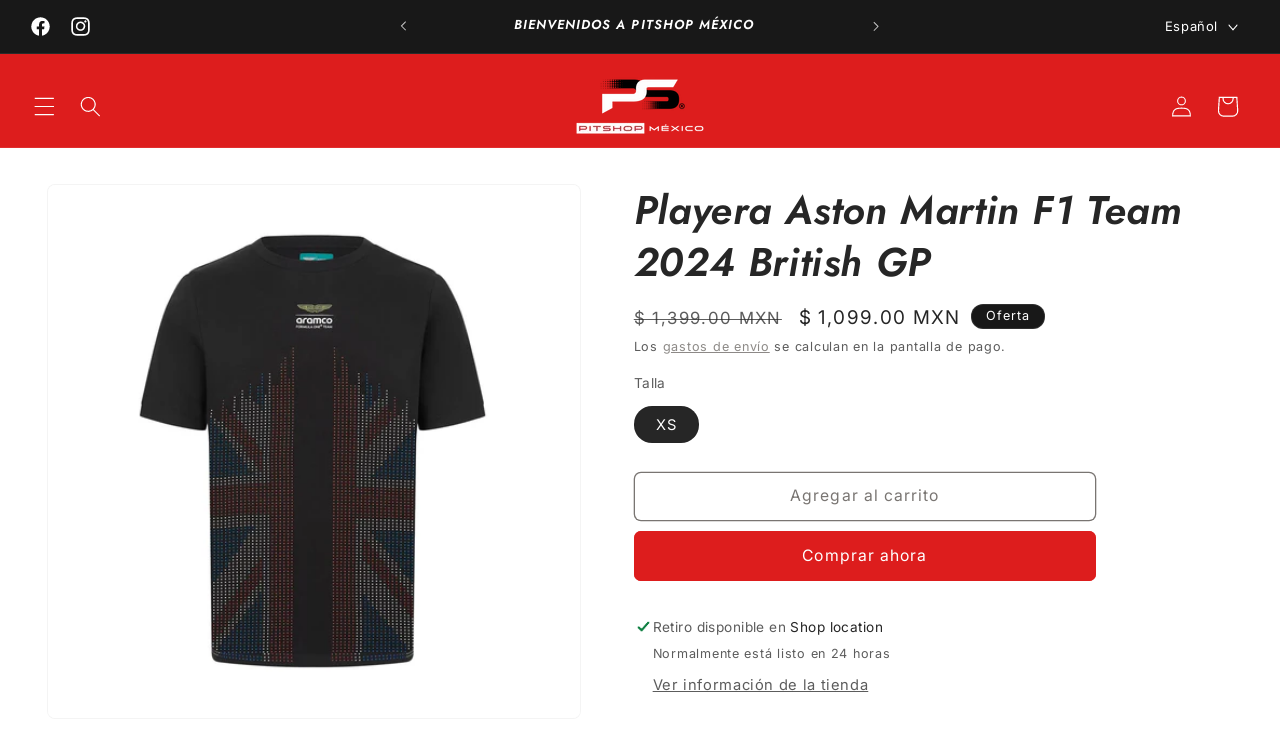

--- FILE ---
content_type: text/html; charset=utf-8
request_url: https://pitshop.mx/products/aston-martin-f1-team-2024-british-gp-playera
body_size: 48283
content:
<!doctype html>
<html class="js" lang="es">
  <style>
.facet-filters__sort option[value="Más-vendidos"] {
 display: none;
}
</style>
  <head>
    <meta charset="utf-8">
    <meta http-equiv="X-UA-Compatible" content="IE=edge">
    <meta name="viewport" content="width=device-width,initial-scale=1">
    <meta name="theme-color" content="">
    <link rel="canonical" href="https://pitshop.mx/products/aston-martin-f1-team-2024-british-gp-playera"><link rel="icon" type="image/png" href="//pitshop.mx/cdn/shop/files/Pitshop_Logo-02.png?crop=center&height=32&v=1741721676&width=32"><link rel="preconnect" href="https://fonts.shopifycdn.com" crossorigin><title>
      Playera Aston Martin F1 Team 2024 British GP
 &ndash; Pitshop</title>

    
      <meta name="description" content="Lanzado para coincidir con el GP de Gran Bretaña de 2024 Camiseta de manga corta con cuello redondo Producto con licencia oficial del equipo Aston Martin F1 Diseño de impresión exclusivo inspirado en la Union Jack Impresión en alta definición del logotipo del equipo Aston Martin F1 Ajuste relajado para hombres/unisex M">
    

    

<meta property="og:site_name" content="Pitshop">
<meta property="og:url" content="https://pitshop.mx/products/aston-martin-f1-team-2024-british-gp-playera">
<meta property="og:title" content="Playera Aston Martin F1 Team 2024 British GP">
<meta property="og:type" content="product">
<meta property="og:description" content="Lanzado para coincidir con el GP de Gran Bretaña de 2024 Camiseta de manga corta con cuello redondo Producto con licencia oficial del equipo Aston Martin F1 Diseño de impresión exclusivo inspirado en la Union Jack Impresión en alta definición del logotipo del equipo Aston Martin F1 Ajuste relajado para hombres/unisex M"><meta property="og:image" content="http://pitshop.mx/cdn/shop/files/701231550002_pp_01_astonmartinf1.webp?v=1769386231">
  <meta property="og:image:secure_url" content="https://pitshop.mx/cdn/shop/files/701231550002_pp_01_astonmartinf1.webp?v=1769386231">
  <meta property="og:image:width" content="1600">
  <meta property="og:image:height" content="1600"><meta property="og:price:amount" content="1,099.00">
  <meta property="og:price:currency" content="MXN"><meta name="twitter:card" content="summary_large_image">
<meta name="twitter:title" content="Playera Aston Martin F1 Team 2024 British GP">
<meta name="twitter:description" content="Lanzado para coincidir con el GP de Gran Bretaña de 2024 Camiseta de manga corta con cuello redondo Producto con licencia oficial del equipo Aston Martin F1 Diseño de impresión exclusivo inspirado en la Union Jack Impresión en alta definición del logotipo del equipo Aston Martin F1 Ajuste relajado para hombres/unisex M">


    <script src="//pitshop.mx/cdn/shop/t/2/assets/constants.js?v=58251544750838685771715454195" defer="defer"></script>
    <script src="//pitshop.mx/cdn/shop/t/2/assets/pubsub.js?v=158357773527763999511715454195" defer="defer"></script>
    <script src="//pitshop.mx/cdn/shop/t/2/assets/global.js?v=136628361274817707361715454195" defer="defer"></script><script src="//pitshop.mx/cdn/shop/t/2/assets/animations.js?v=88693664871331136111715454194" defer="defer"></script><script>window.performance && window.performance.mark && window.performance.mark('shopify.content_for_header.start');</script><meta name="facebook-domain-verification" content="gepsdw5x13qsd6nhkn5g826bguv65l">
<meta id="shopify-digital-wallet" name="shopify-digital-wallet" content="/65704657060/digital_wallets/dialog">
<link rel="alternate" hreflang="x-default" href="https://pitshop.mx/products/aston-martin-f1-team-2024-british-gp-playera">
<link rel="alternate" hreflang="es" href="https://pitshop.mx/products/aston-martin-f1-team-2024-british-gp-playera">
<link rel="alternate" hreflang="en" href="https://pitshop.mx/en/products/aston-martin-f1-team-2024-british-gp-playera">
<link rel="alternate" type="application/json+oembed" href="https://pitshop.mx/products/aston-martin-f1-team-2024-british-gp-playera.oembed">
<script async="async" src="/checkouts/internal/preloads.js?locale=es-MX"></script>
<script id="shopify-features" type="application/json">{"accessToken":"2aa8a51f53f9d766b97caa0dbc0817a5","betas":["rich-media-storefront-analytics"],"domain":"pitshop.mx","predictiveSearch":true,"shopId":65704657060,"locale":"es"}</script>
<script>var Shopify = Shopify || {};
Shopify.shop = "122f71-54.myshopify.com";
Shopify.locale = "es";
Shopify.currency = {"active":"MXN","rate":"1.0"};
Shopify.country = "MX";
Shopify.theme = {"name":"Trade","id":143419736228,"schema_name":"Trade","schema_version":"14.0.0","theme_store_id":2699,"role":"main"};
Shopify.theme.handle = "null";
Shopify.theme.style = {"id":null,"handle":null};
Shopify.cdnHost = "pitshop.mx/cdn";
Shopify.routes = Shopify.routes || {};
Shopify.routes.root = "/";</script>
<script type="module">!function(o){(o.Shopify=o.Shopify||{}).modules=!0}(window);</script>
<script>!function(o){function n(){var o=[];function n(){o.push(Array.prototype.slice.apply(arguments))}return n.q=o,n}var t=o.Shopify=o.Shopify||{};t.loadFeatures=n(),t.autoloadFeatures=n()}(window);</script>
<script id="shop-js-analytics" type="application/json">{"pageType":"product"}</script>
<script defer="defer" async type="module" src="//pitshop.mx/cdn/shopifycloud/shop-js/modules/v2/client.init-shop-cart-sync_BauuRneq.es.esm.js"></script>
<script defer="defer" async type="module" src="//pitshop.mx/cdn/shopifycloud/shop-js/modules/v2/chunk.common_JQpvZAPo.esm.js"></script>
<script defer="defer" async type="module" src="//pitshop.mx/cdn/shopifycloud/shop-js/modules/v2/chunk.modal_Cc_JA9bg.esm.js"></script>
<script type="module">
  await import("//pitshop.mx/cdn/shopifycloud/shop-js/modules/v2/client.init-shop-cart-sync_BauuRneq.es.esm.js");
await import("//pitshop.mx/cdn/shopifycloud/shop-js/modules/v2/chunk.common_JQpvZAPo.esm.js");
await import("//pitshop.mx/cdn/shopifycloud/shop-js/modules/v2/chunk.modal_Cc_JA9bg.esm.js");

  window.Shopify.SignInWithShop?.initShopCartSync?.({"fedCMEnabled":true,"windoidEnabled":true});

</script>
<script>(function() {
  var isLoaded = false;
  function asyncLoad() {
    if (isLoaded) return;
    isLoaded = true;
    var urls = ["https:\/\/storage.nfcube.com\/instafeed-112543d0334b0a7b6813f2c2458d7073.js?shop=122f71-54.myshopify.com","https:\/\/script.pop-convert.com\/new-micro\/production.pc.min.js?unique_id=122f71-54.myshopify.com\u0026shop=122f71-54.myshopify.com","https:\/\/cdn.s3.pop-convert.com\/pcjs.production.min.js?unique_id=122f71-54.myshopify.com\u0026shop=122f71-54.myshopify.com"];
    for (var i = 0; i < urls.length; i++) {
      var s = document.createElement('script');
      s.type = 'text/javascript';
      s.async = true;
      s.src = urls[i];
      var x = document.getElementsByTagName('script')[0];
      x.parentNode.insertBefore(s, x);
    }
  };
  if(window.attachEvent) {
    window.attachEvent('onload', asyncLoad);
  } else {
    window.addEventListener('load', asyncLoad, false);
  }
})();</script>
<script id="__st">var __st={"a":65704657060,"offset":-18000,"reqid":"7d2887dd-707c-4857-afa0-12451c102224-1769558544","pageurl":"pitshop.mx\/products\/aston-martin-f1-team-2024-british-gp-playera","u":"563e6e00731c","p":"product","rtyp":"product","rid":8726818521252};</script>
<script>window.ShopifyPaypalV4VisibilityTracking = true;</script>
<script id="captcha-bootstrap">!function(){'use strict';const t='contact',e='account',n='new_comment',o=[[t,t],['blogs',n],['comments',n],[t,'customer']],c=[[e,'customer_login'],[e,'guest_login'],[e,'recover_customer_password'],[e,'create_customer']],r=t=>t.map((([t,e])=>`form[action*='/${t}']:not([data-nocaptcha='true']) input[name='form_type'][value='${e}']`)).join(','),a=t=>()=>t?[...document.querySelectorAll(t)].map((t=>t.form)):[];function s(){const t=[...o],e=r(t);return a(e)}const i='password',u='form_key',d=['recaptcha-v3-token','g-recaptcha-response','h-captcha-response',i],f=()=>{try{return window.sessionStorage}catch{return}},m='__shopify_v',_=t=>t.elements[u];function p(t,e,n=!1){try{const o=window.sessionStorage,c=JSON.parse(o.getItem(e)),{data:r}=function(t){const{data:e,action:n}=t;return t[m]||n?{data:e,action:n}:{data:t,action:n}}(c);for(const[e,n]of Object.entries(r))t.elements[e]&&(t.elements[e].value=n);n&&o.removeItem(e)}catch(o){console.error('form repopulation failed',{error:o})}}const l='form_type',E='cptcha';function T(t){t.dataset[E]=!0}const w=window,h=w.document,L='Shopify',v='ce_forms',y='captcha';let A=!1;((t,e)=>{const n=(g='f06e6c50-85a8-45c8-87d0-21a2b65856fe',I='https://cdn.shopify.com/shopifycloud/storefront-forms-hcaptcha/ce_storefront_forms_captcha_hcaptcha.v1.5.2.iife.js',D={infoText:'Protegido por hCaptcha',privacyText:'Privacidad',termsText:'Términos'},(t,e,n)=>{const o=w[L][v],c=o.bindForm;if(c)return c(t,g,e,D).then(n);var r;o.q.push([[t,g,e,D],n]),r=I,A||(h.body.append(Object.assign(h.createElement('script'),{id:'captcha-provider',async:!0,src:r})),A=!0)});var g,I,D;w[L]=w[L]||{},w[L][v]=w[L][v]||{},w[L][v].q=[],w[L][y]=w[L][y]||{},w[L][y].protect=function(t,e){n(t,void 0,e),T(t)},Object.freeze(w[L][y]),function(t,e,n,w,h,L){const[v,y,A,g]=function(t,e,n){const i=e?o:[],u=t?c:[],d=[...i,...u],f=r(d),m=r(i),_=r(d.filter((([t,e])=>n.includes(e))));return[a(f),a(m),a(_),s()]}(w,h,L),I=t=>{const e=t.target;return e instanceof HTMLFormElement?e:e&&e.form},D=t=>v().includes(t);t.addEventListener('submit',(t=>{const e=I(t);if(!e)return;const n=D(e)&&!e.dataset.hcaptchaBound&&!e.dataset.recaptchaBound,o=_(e),c=g().includes(e)&&(!o||!o.value);(n||c)&&t.preventDefault(),c&&!n&&(function(t){try{if(!f())return;!function(t){const e=f();if(!e)return;const n=_(t);if(!n)return;const o=n.value;o&&e.removeItem(o)}(t);const e=Array.from(Array(32),(()=>Math.random().toString(36)[2])).join('');!function(t,e){_(t)||t.append(Object.assign(document.createElement('input'),{type:'hidden',name:u})),t.elements[u].value=e}(t,e),function(t,e){const n=f();if(!n)return;const o=[...t.querySelectorAll(`input[type='${i}']`)].map((({name:t})=>t)),c=[...d,...o],r={};for(const[a,s]of new FormData(t).entries())c.includes(a)||(r[a]=s);n.setItem(e,JSON.stringify({[m]:1,action:t.action,data:r}))}(t,e)}catch(e){console.error('failed to persist form',e)}}(e),e.submit())}));const S=(t,e)=>{t&&!t.dataset[E]&&(n(t,e.some((e=>e===t))),T(t))};for(const o of['focusin','change'])t.addEventListener(o,(t=>{const e=I(t);D(e)&&S(e,y())}));const B=e.get('form_key'),M=e.get(l),P=B&&M;t.addEventListener('DOMContentLoaded',(()=>{const t=y();if(P)for(const e of t)e.elements[l].value===M&&p(e,B);[...new Set([...A(),...v().filter((t=>'true'===t.dataset.shopifyCaptcha))])].forEach((e=>S(e,t)))}))}(h,new URLSearchParams(w.location.search),n,t,e,['guest_login'])})(!0,!0)}();</script>
<script integrity="sha256-4kQ18oKyAcykRKYeNunJcIwy7WH5gtpwJnB7kiuLZ1E=" data-source-attribution="shopify.loadfeatures" defer="defer" src="//pitshop.mx/cdn/shopifycloud/storefront/assets/storefront/load_feature-a0a9edcb.js" crossorigin="anonymous"></script>
<script data-source-attribution="shopify.dynamic_checkout.dynamic.init">var Shopify=Shopify||{};Shopify.PaymentButton=Shopify.PaymentButton||{isStorefrontPortableWallets:!0,init:function(){window.Shopify.PaymentButton.init=function(){};var t=document.createElement("script");t.src="https://pitshop.mx/cdn/shopifycloud/portable-wallets/latest/portable-wallets.es.js",t.type="module",document.head.appendChild(t)}};
</script>
<script data-source-attribution="shopify.dynamic_checkout.buyer_consent">
  function portableWalletsHideBuyerConsent(e){var t=document.getElementById("shopify-buyer-consent"),n=document.getElementById("shopify-subscription-policy-button");t&&n&&(t.classList.add("hidden"),t.setAttribute("aria-hidden","true"),n.removeEventListener("click",e))}function portableWalletsShowBuyerConsent(e){var t=document.getElementById("shopify-buyer-consent"),n=document.getElementById("shopify-subscription-policy-button");t&&n&&(t.classList.remove("hidden"),t.removeAttribute("aria-hidden"),n.addEventListener("click",e))}window.Shopify?.PaymentButton&&(window.Shopify.PaymentButton.hideBuyerConsent=portableWalletsHideBuyerConsent,window.Shopify.PaymentButton.showBuyerConsent=portableWalletsShowBuyerConsent);
</script>
<script>
  function portableWalletsCleanup(e){e&&e.src&&console.error("Failed to load portable wallets script "+e.src);var t=document.querySelectorAll("shopify-accelerated-checkout .shopify-payment-button__skeleton, shopify-accelerated-checkout-cart .wallet-cart-button__skeleton"),e=document.getElementById("shopify-buyer-consent");for(let e=0;e<t.length;e++)t[e].remove();e&&e.remove()}function portableWalletsNotLoadedAsModule(e){e instanceof ErrorEvent&&"string"==typeof e.message&&e.message.includes("import.meta")&&"string"==typeof e.filename&&e.filename.includes("portable-wallets")&&(window.removeEventListener("error",portableWalletsNotLoadedAsModule),window.Shopify.PaymentButton.failedToLoad=e,"loading"===document.readyState?document.addEventListener("DOMContentLoaded",window.Shopify.PaymentButton.init):window.Shopify.PaymentButton.init())}window.addEventListener("error",portableWalletsNotLoadedAsModule);
</script>

<script type="module" src="https://pitshop.mx/cdn/shopifycloud/portable-wallets/latest/portable-wallets.es.js" onError="portableWalletsCleanup(this)" crossorigin="anonymous"></script>
<script nomodule>
  document.addEventListener("DOMContentLoaded", portableWalletsCleanup);
</script>

<link id="shopify-accelerated-checkout-styles" rel="stylesheet" media="screen" href="https://pitshop.mx/cdn/shopifycloud/portable-wallets/latest/accelerated-checkout-backwards-compat.css" crossorigin="anonymous">
<style id="shopify-accelerated-checkout-cart">
        #shopify-buyer-consent {
  margin-top: 1em;
  display: inline-block;
  width: 100%;
}

#shopify-buyer-consent.hidden {
  display: none;
}

#shopify-subscription-policy-button {
  background: none;
  border: none;
  padding: 0;
  text-decoration: underline;
  font-size: inherit;
  cursor: pointer;
}

#shopify-subscription-policy-button::before {
  box-shadow: none;
}

      </style>
<script id="sections-script" data-sections="header" defer="defer" src="//pitshop.mx/cdn/shop/t/2/compiled_assets/scripts.js?v=2635"></script>
<script>window.performance && window.performance.mark && window.performance.mark('shopify.content_for_header.end');</script>
    <h1 class="hidden-title">Tienda de Productos Oficiales de Formula 1™ en México</h1>

    <style data-shopify>
      @font-face {
  font-family: Inter;
  font-weight: 400;
  font-style: normal;
  font-display: swap;
  src: url("//pitshop.mx/cdn/fonts/inter/inter_n4.b2a3f24c19b4de56e8871f609e73ca7f6d2e2bb9.woff2") format("woff2"),
       url("//pitshop.mx/cdn/fonts/inter/inter_n4.af8052d517e0c9ffac7b814872cecc27ae1fa132.woff") format("woff");
}

      @font-face {
  font-family: Inter;
  font-weight: 700;
  font-style: normal;
  font-display: swap;
  src: url("//pitshop.mx/cdn/fonts/inter/inter_n7.02711e6b374660cfc7915d1afc1c204e633421e4.woff2") format("woff2"),
       url("//pitshop.mx/cdn/fonts/inter/inter_n7.6dab87426f6b8813070abd79972ceaf2f8d3b012.woff") format("woff");
}

      @font-face {
  font-family: Inter;
  font-weight: 400;
  font-style: italic;
  font-display: swap;
  src: url("//pitshop.mx/cdn/fonts/inter/inter_i4.feae1981dda792ab80d117249d9c7e0f1017e5b3.woff2") format("woff2"),
       url("//pitshop.mx/cdn/fonts/inter/inter_i4.62773b7113d5e5f02c71486623cf828884c85c6e.woff") format("woff");
}

      @font-face {
  font-family: Inter;
  font-weight: 700;
  font-style: italic;
  font-display: swap;
  src: url("//pitshop.mx/cdn/fonts/inter/inter_i7.b377bcd4cc0f160622a22d638ae7e2cd9b86ea4c.woff2") format("woff2"),
       url("//pitshop.mx/cdn/fonts/inter/inter_i7.7c69a6a34e3bb44fcf6f975857e13b9a9b25beb4.woff") format("woff");
}

      @font-face {
  font-family: Jost;
  font-weight: 600;
  font-style: italic;
  font-display: swap;
  src: url("//pitshop.mx/cdn/fonts/jost/jost_i6.9af7e5f39e3a108c08f24047a4276332d9d7b85e.woff2") format("woff2"),
       url("//pitshop.mx/cdn/fonts/jost/jost_i6.2bf310262638f998ed206777ce0b9a3b98b6fe92.woff") format("woff");
}


      
        :root,
        .color-scheme-1 {
          --color-background: 255,255,255;
        
          --gradient-background: #ffffff;
        

        

        --color-foreground: 24,24,24;
        --color-background-contrast: 191,191,191;
        --color-shadow: 0,17,40;
        --color-button: 255,255,255;
        --color-button-text: 38,38,38;
        --color-secondary-button: 255,255,255;
        --color-secondary-button-text: 0,17,40;
        --color-link: 0,17,40;
        --color-badge-foreground: 24,24,24;
        --color-badge-background: 255,255,255;
        --color-badge-border: 24,24,24;
        --payment-terms-background-color: rgb(255 255 255);
      }
      
        
        .color-scheme-2 {
          --color-background: 255,255,255;
        
          --gradient-background: #ffffff;
        

        

        --color-foreground: 38,38,38;
        --color-background-contrast: 191,191,191;
        --color-shadow: 0,17,40;
        --color-button: 221,29,29;
        --color-button-text: 255,255,255;
        --color-secondary-button: 255,255,255;
        --color-secondary-button-text: 121,117,114;
        --color-link: 121,117,114;
        --color-badge-foreground: 38,38,38;
        --color-badge-background: 255,255,255;
        --color-badge-border: 38,38,38;
        --payment-terms-background-color: rgb(255 255 255);
      }
      
        
        .color-scheme-3 {
          --color-background: 221,29,29;
        
          --gradient-background: #dd1d1d;
        

        

        --color-foreground: 255,255,255;
        --color-background-contrast: 108,14,14;
        --color-shadow: 0,17,40;
        --color-button: 255,255,255;
        --color-button-text: 38,38,38;
        --color-secondary-button: 221,29,29;
        --color-secondary-button-text: 84,72,60;
        --color-link: 84,72,60;
        --color-badge-foreground: 255,255,255;
        --color-badge-background: 221,29,29;
        --color-badge-border: 255,255,255;
        --payment-terms-background-color: rgb(221 29 29);
      }
      
        
        .color-scheme-4 {
          --color-background: 221,29,29;
        
          --gradient-background: #dd1d1d;
        

        

        --color-foreground: 255,255,255;
        --color-background-contrast: 108,14,14;
        --color-shadow: 0,17,40;
        --color-button: 255,255,255;
        --color-button-text: 0,17,40;
        --color-secondary-button: 221,29,29;
        --color-secondary-button-text: 255,255,255;
        --color-link: 255,255,255;
        --color-badge-foreground: 255,255,255;
        --color-badge-background: 221,29,29;
        --color-badge-border: 255,255,255;
        --payment-terms-background-color: rgb(221 29 29);
      }
      
        
        .color-scheme-5 {
          --color-background: 24,24,24;
        
          --gradient-background: #181818;
        

        

        --color-foreground: 255,255,255;
        --color-background-contrast: 152,152,152;
        --color-shadow: 0,17,40;
        --color-button: 255,255,255;
        --color-button-text: 0,17,40;
        --color-secondary-button: 24,24,24;
        --color-secondary-button-text: 0,17,40;
        --color-link: 0,17,40;
        --color-badge-foreground: 255,255,255;
        --color-badge-background: 24,24,24;
        --color-badge-border: 255,255,255;
        --payment-terms-background-color: rgb(24 24 24);
      }
      
        
        .color-scheme-e8544f9f-6e30-447d-be93-888c1a426b42 {
          --color-background: 221,29,29;
        
          --gradient-background: linear-gradient(90deg, rgba(18, 18, 18, 1), rgba(249, 32, 32, 1) 100%);
        

        

        --color-foreground: 255,255,255;
        --color-background-contrast: 108,14,14;
        --color-shadow: 0,0,0;
        --color-button: 255,255,255;
        --color-button-text: 38,38,38;
        --color-secondary-button: 221,29,29;
        --color-secondary-button-text: 0,17,40;
        --color-link: 0,17,40;
        --color-badge-foreground: 255,255,255;
        --color-badge-background: 221,29,29;
        --color-badge-border: 255,255,255;
        --payment-terms-background-color: rgb(221 29 29);
      }
      

      body, .color-scheme-1, .color-scheme-2, .color-scheme-3, .color-scheme-4, .color-scheme-5, .color-scheme-e8544f9f-6e30-447d-be93-888c1a426b42 {
        color: rgba(var(--color-foreground), 0.75);
        background-color: rgb(var(--color-background));
      }

      :root {
        --font-body-family: Inter, sans-serif;
        --font-body-style: normal;
        --font-body-weight: 400;
        --font-body-weight-bold: 700;

        --font-heading-family: Jost, sans-serif;
        --font-heading-style: italic;
        --font-heading-weight: 600;

        --font-body-scale: 1.05;
        --font-heading-scale: 0.9523809523809523;

        --media-padding: px;
        --media-border-opacity: 0.05;
        --media-border-width: 1px;
        --media-radius: 8px;
        --media-shadow-opacity: 0.0;
        --media-shadow-horizontal-offset: 0px;
        --media-shadow-vertical-offset: 4px;
        --media-shadow-blur-radius: 5px;
        --media-shadow-visible: 0;

        --page-width: 140rem;
        --page-width-margin: 0rem;

        --product-card-image-padding: 0.0rem;
        --product-card-corner-radius: 2.0rem;
        --product-card-text-alignment: left;
        --product-card-border-width: 0.1rem;
        --product-card-border-opacity: 0.1;
        --product-card-shadow-opacity: 0.1;
        --product-card-shadow-visible: 1;
        --product-card-shadow-horizontal-offset: 0.0rem;
        --product-card-shadow-vertical-offset: 0.4rem;
        --product-card-shadow-blur-radius: 0.5rem;

        --collection-card-image-padding: 0.0rem;
        --collection-card-corner-radius: 0.8rem;
        --collection-card-text-alignment: left;
        --collection-card-border-width: 0.0rem;
        --collection-card-border-opacity: 0.1;
        --collection-card-shadow-opacity: 0.0;
        --collection-card-shadow-visible: 0;
        --collection-card-shadow-horizontal-offset: 0.0rem;
        --collection-card-shadow-vertical-offset: 0.4rem;
        --collection-card-shadow-blur-radius: 0.5rem;

        --blog-card-image-padding: 0.0rem;
        --blog-card-corner-radius: 0.8rem;
        --blog-card-text-alignment: left;
        --blog-card-border-width: 0.0rem;
        --blog-card-border-opacity: 0.1;
        --blog-card-shadow-opacity: 0.0;
        --blog-card-shadow-visible: 0;
        --blog-card-shadow-horizontal-offset: 0.0rem;
        --blog-card-shadow-vertical-offset: 0.4rem;
        --blog-card-shadow-blur-radius: 0.5rem;

        --badge-corner-radius: 4.0rem;

        --popup-border-width: 1px;
        --popup-border-opacity: 0.1;
        --popup-corner-radius: 8px;
        --popup-shadow-opacity: 0.05;
        --popup-shadow-horizontal-offset: 0px;
        --popup-shadow-vertical-offset: 4px;
        --popup-shadow-blur-radius: 5px;

        --drawer-border-width: 1px;
        --drawer-border-opacity: 0.1;
        --drawer-shadow-opacity: 0.0;
        --drawer-shadow-horizontal-offset: 0px;
        --drawer-shadow-vertical-offset: 4px;
        --drawer-shadow-blur-radius: 5px;

        --spacing-sections-desktop: 0px;
        --spacing-sections-mobile: 0px;

        --grid-desktop-vertical-spacing: 12px;
        --grid-desktop-horizontal-spacing: 12px;
        --grid-mobile-vertical-spacing: 6px;
        --grid-mobile-horizontal-spacing: 6px;

        --text-boxes-border-opacity: 0.1;
        --text-boxes-border-width: 0px;
        --text-boxes-radius: 8px;
        --text-boxes-shadow-opacity: 0.0;
        --text-boxes-shadow-visible: 0;
        --text-boxes-shadow-horizontal-offset: 0px;
        --text-boxes-shadow-vertical-offset: 4px;
        --text-boxes-shadow-blur-radius: 5px;

        --buttons-radius: 6px;
        --buttons-radius-outset: 7px;
        --buttons-border-width: 1px;
        --buttons-border-opacity: 1.0;
        --buttons-shadow-opacity: 0.0;
        --buttons-shadow-visible: 0;
        --buttons-shadow-horizontal-offset: 0px;
        --buttons-shadow-vertical-offset: 4px;
        --buttons-shadow-blur-radius: 5px;
        --buttons-border-offset: 0.3px;

        --inputs-radius: 6px;
        --inputs-border-width: 1px;
        --inputs-border-opacity: 0.55;
        --inputs-shadow-opacity: 0.0;
        --inputs-shadow-horizontal-offset: 0px;
        --inputs-margin-offset: 0px;
        --inputs-shadow-vertical-offset: 4px;
        --inputs-shadow-blur-radius: 5px;
        --inputs-radius-outset: 7px;

        --variant-pills-radius: 40px;
        --variant-pills-border-width: 1px;
        --variant-pills-border-opacity: 0.55;
        --variant-pills-shadow-opacity: 0.0;
        --variant-pills-shadow-horizontal-offset: 0px;
        --variant-pills-shadow-vertical-offset: 4px;
        --variant-pills-shadow-blur-radius: 5px;
      }

      *,
      *::before,
      *::after {
        box-sizing: inherit;
      }

      html {
        box-sizing: border-box;
        font-size: calc(var(--font-body-scale) * 62.5%);
        height: 100%;
      }

      body {
        display: grid;
        grid-template-rows: auto auto 1fr auto;
        grid-template-columns: 100%;
        min-height: 100%;
        margin: 0;
        font-size: 1.5rem;
        letter-spacing: 0.06rem;
        line-height: calc(1 + 0.8 / var(--font-body-scale));
        font-family: var(--font-body-family);
        font-style: var(--font-body-style);
        font-weight: var(--font-body-weight);
      }

      @media screen and (min-width: 750px) {
        body {
          font-size: 1.6rem;
        }
      }
    </style>

    <link href="//pitshop.mx/cdn/shop/t/2/assets/base.css?v=108953958854836562471737662442" rel="stylesheet" type="text/css" media="all" />

      <link rel="preload" as="font" href="//pitshop.mx/cdn/fonts/inter/inter_n4.b2a3f24c19b4de56e8871f609e73ca7f6d2e2bb9.woff2" type="font/woff2" crossorigin>
      

      <link rel="preload" as="font" href="//pitshop.mx/cdn/fonts/jost/jost_i6.9af7e5f39e3a108c08f24047a4276332d9d7b85e.woff2" type="font/woff2" crossorigin>
      
<link href="//pitshop.mx/cdn/shop/t/2/assets/component-localization-form.css?v=120620094879297847921715454195" rel="stylesheet" type="text/css" media="all" />
      <script src="//pitshop.mx/cdn/shop/t/2/assets/localization-form.js?v=169565320306168926741715454195" defer="defer"></script><link
        rel="stylesheet"
        href="//pitshop.mx/cdn/shop/t/2/assets/component-predictive-search.css?v=118923337488134913561715454195"
        media="print"
        onload="this.media='all'"
      ><script>
      if (Shopify.designMode) {
        document.documentElement.classList.add('shopify-design-mode');
      }
    </script>
  <script src="https://cdn.shopify.com/extensions/019b108e-dcf8-7d30-9d62-b73b0eea59db/fordeer-product-label-821/assets/app.js" type="text/javascript" defer="defer"></script>
<link href="https://cdn.shopify.com/extensions/019b108e-dcf8-7d30-9d62-b73b0eea59db/fordeer-product-label-821/assets/style.css" rel="stylesheet" type="text/css" media="all">
<script src="https://cdn.shopify.com/extensions/019bc830-c61c-7f04-b631-dad930a1c9c8/1e5ce2d49297224632cdd87e3fcdeea7314c4592/assets/widget-embed.js" type="text/javascript" defer="defer"></script>
<link href="https://monorail-edge.shopifysvc.com" rel="dns-prefetch">
<script>(function(){if ("sendBeacon" in navigator && "performance" in window) {try {var session_token_from_headers = performance.getEntriesByType('navigation')[0].serverTiming.find(x => x.name == '_s').description;} catch {var session_token_from_headers = undefined;}var session_cookie_matches = document.cookie.match(/_shopify_s=([^;]*)/);var session_token_from_cookie = session_cookie_matches && session_cookie_matches.length === 2 ? session_cookie_matches[1] : "";var session_token = session_token_from_headers || session_token_from_cookie || "";function handle_abandonment_event(e) {var entries = performance.getEntries().filter(function(entry) {return /monorail-edge.shopifysvc.com/.test(entry.name);});if (!window.abandonment_tracked && entries.length === 0) {window.abandonment_tracked = true;var currentMs = Date.now();var navigation_start = performance.timing.navigationStart;var payload = {shop_id: 65704657060,url: window.location.href,navigation_start,duration: currentMs - navigation_start,session_token,page_type: "product"};window.navigator.sendBeacon("https://monorail-edge.shopifysvc.com/v1/produce", JSON.stringify({schema_id: "online_store_buyer_site_abandonment/1.1",payload: payload,metadata: {event_created_at_ms: currentMs,event_sent_at_ms: currentMs}}));}}window.addEventListener('pagehide', handle_abandonment_event);}}());</script>
<script id="web-pixels-manager-setup">(function e(e,d,r,n,o){if(void 0===o&&(o={}),!Boolean(null===(a=null===(i=window.Shopify)||void 0===i?void 0:i.analytics)||void 0===a?void 0:a.replayQueue)){var i,a;window.Shopify=window.Shopify||{};var t=window.Shopify;t.analytics=t.analytics||{};var s=t.analytics;s.replayQueue=[],s.publish=function(e,d,r){return s.replayQueue.push([e,d,r]),!0};try{self.performance.mark("wpm:start")}catch(e){}var l=function(){var e={modern:/Edge?\/(1{2}[4-9]|1[2-9]\d|[2-9]\d{2}|\d{4,})\.\d+(\.\d+|)|Firefox\/(1{2}[4-9]|1[2-9]\d|[2-9]\d{2}|\d{4,})\.\d+(\.\d+|)|Chrom(ium|e)\/(9{2}|\d{3,})\.\d+(\.\d+|)|(Maci|X1{2}).+ Version\/(15\.\d+|(1[6-9]|[2-9]\d|\d{3,})\.\d+)([,.]\d+|)( \(\w+\)|)( Mobile\/\w+|) Safari\/|Chrome.+OPR\/(9{2}|\d{3,})\.\d+\.\d+|(CPU[ +]OS|iPhone[ +]OS|CPU[ +]iPhone|CPU IPhone OS|CPU iPad OS)[ +]+(15[._]\d+|(1[6-9]|[2-9]\d|\d{3,})[._]\d+)([._]\d+|)|Android:?[ /-](13[3-9]|1[4-9]\d|[2-9]\d{2}|\d{4,})(\.\d+|)(\.\d+|)|Android.+Firefox\/(13[5-9]|1[4-9]\d|[2-9]\d{2}|\d{4,})\.\d+(\.\d+|)|Android.+Chrom(ium|e)\/(13[3-9]|1[4-9]\d|[2-9]\d{2}|\d{4,})\.\d+(\.\d+|)|SamsungBrowser\/([2-9]\d|\d{3,})\.\d+/,legacy:/Edge?\/(1[6-9]|[2-9]\d|\d{3,})\.\d+(\.\d+|)|Firefox\/(5[4-9]|[6-9]\d|\d{3,})\.\d+(\.\d+|)|Chrom(ium|e)\/(5[1-9]|[6-9]\d|\d{3,})\.\d+(\.\d+|)([\d.]+$|.*Safari\/(?![\d.]+ Edge\/[\d.]+$))|(Maci|X1{2}).+ Version\/(10\.\d+|(1[1-9]|[2-9]\d|\d{3,})\.\d+)([,.]\d+|)( \(\w+\)|)( Mobile\/\w+|) Safari\/|Chrome.+OPR\/(3[89]|[4-9]\d|\d{3,})\.\d+\.\d+|(CPU[ +]OS|iPhone[ +]OS|CPU[ +]iPhone|CPU IPhone OS|CPU iPad OS)[ +]+(10[._]\d+|(1[1-9]|[2-9]\d|\d{3,})[._]\d+)([._]\d+|)|Android:?[ /-](13[3-9]|1[4-9]\d|[2-9]\d{2}|\d{4,})(\.\d+|)(\.\d+|)|Mobile Safari.+OPR\/([89]\d|\d{3,})\.\d+\.\d+|Android.+Firefox\/(13[5-9]|1[4-9]\d|[2-9]\d{2}|\d{4,})\.\d+(\.\d+|)|Android.+Chrom(ium|e)\/(13[3-9]|1[4-9]\d|[2-9]\d{2}|\d{4,})\.\d+(\.\d+|)|Android.+(UC? ?Browser|UCWEB|U3)[ /]?(15\.([5-9]|\d{2,})|(1[6-9]|[2-9]\d|\d{3,})\.\d+)\.\d+|SamsungBrowser\/(5\.\d+|([6-9]|\d{2,})\.\d+)|Android.+MQ{2}Browser\/(14(\.(9|\d{2,})|)|(1[5-9]|[2-9]\d|\d{3,})(\.\d+|))(\.\d+|)|K[Aa][Ii]OS\/(3\.\d+|([4-9]|\d{2,})\.\d+)(\.\d+|)/},d=e.modern,r=e.legacy,n=navigator.userAgent;return n.match(d)?"modern":n.match(r)?"legacy":"unknown"}(),u="modern"===l?"modern":"legacy",c=(null!=n?n:{modern:"",legacy:""})[u],f=function(e){return[e.baseUrl,"/wpm","/b",e.hashVersion,"modern"===e.buildTarget?"m":"l",".js"].join("")}({baseUrl:d,hashVersion:r,buildTarget:u}),m=function(e){var d=e.version,r=e.bundleTarget,n=e.surface,o=e.pageUrl,i=e.monorailEndpoint;return{emit:function(e){var a=e.status,t=e.errorMsg,s=(new Date).getTime(),l=JSON.stringify({metadata:{event_sent_at_ms:s},events:[{schema_id:"web_pixels_manager_load/3.1",payload:{version:d,bundle_target:r,page_url:o,status:a,surface:n,error_msg:t},metadata:{event_created_at_ms:s}}]});if(!i)return console&&console.warn&&console.warn("[Web Pixels Manager] No Monorail endpoint provided, skipping logging."),!1;try{return self.navigator.sendBeacon.bind(self.navigator)(i,l)}catch(e){}var u=new XMLHttpRequest;try{return u.open("POST",i,!0),u.setRequestHeader("Content-Type","text/plain"),u.send(l),!0}catch(e){return console&&console.warn&&console.warn("[Web Pixels Manager] Got an unhandled error while logging to Monorail."),!1}}}}({version:r,bundleTarget:l,surface:e.surface,pageUrl:self.location.href,monorailEndpoint:e.monorailEndpoint});try{o.browserTarget=l,function(e){var d=e.src,r=e.async,n=void 0===r||r,o=e.onload,i=e.onerror,a=e.sri,t=e.scriptDataAttributes,s=void 0===t?{}:t,l=document.createElement("script"),u=document.querySelector("head"),c=document.querySelector("body");if(l.async=n,l.src=d,a&&(l.integrity=a,l.crossOrigin="anonymous"),s)for(var f in s)if(Object.prototype.hasOwnProperty.call(s,f))try{l.dataset[f]=s[f]}catch(e){}if(o&&l.addEventListener("load",o),i&&l.addEventListener("error",i),u)u.appendChild(l);else{if(!c)throw new Error("Did not find a head or body element to append the script");c.appendChild(l)}}({src:f,async:!0,onload:function(){if(!function(){var e,d;return Boolean(null===(d=null===(e=window.Shopify)||void 0===e?void 0:e.analytics)||void 0===d?void 0:d.initialized)}()){var d=window.webPixelsManager.init(e)||void 0;if(d){var r=window.Shopify.analytics;r.replayQueue.forEach((function(e){var r=e[0],n=e[1],o=e[2];d.publishCustomEvent(r,n,o)})),r.replayQueue=[],r.publish=d.publishCustomEvent,r.visitor=d.visitor,r.initialized=!0}}},onerror:function(){return m.emit({status:"failed",errorMsg:"".concat(f," has failed to load")})},sri:function(e){var d=/^sha384-[A-Za-z0-9+/=]+$/;return"string"==typeof e&&d.test(e)}(c)?c:"",scriptDataAttributes:o}),m.emit({status:"loading"})}catch(e){m.emit({status:"failed",errorMsg:(null==e?void 0:e.message)||"Unknown error"})}}})({shopId: 65704657060,storefrontBaseUrl: "https://pitshop.mx",extensionsBaseUrl: "https://extensions.shopifycdn.com/cdn/shopifycloud/web-pixels-manager",monorailEndpoint: "https://monorail-edge.shopifysvc.com/unstable/produce_batch",surface: "storefront-renderer",enabledBetaFlags: ["2dca8a86"],webPixelsConfigList: [{"id":"1304330404","configuration":"{\"accountID\":\"122f71-54\"}","eventPayloadVersion":"v1","runtimeContext":"STRICT","scriptVersion":"5503eca56790d6863e31590c8c364ee3","type":"APP","apiClientId":12388204545,"privacyPurposes":["ANALYTICS","MARKETING","SALE_OF_DATA"],"dataSharingAdjustments":{"protectedCustomerApprovalScopes":["read_customer_email","read_customer_name","read_customer_personal_data","read_customer_phone"]}},{"id":"381616292","configuration":"{\"pixel_id\":\"1687803081955714\",\"pixel_type\":\"facebook_pixel\",\"metaapp_system_user_token\":\"-\"}","eventPayloadVersion":"v1","runtimeContext":"OPEN","scriptVersion":"ca16bc87fe92b6042fbaa3acc2fbdaa6","type":"APP","apiClientId":2329312,"privacyPurposes":["ANALYTICS","MARKETING","SALE_OF_DATA"],"dataSharingAdjustments":{"protectedCustomerApprovalScopes":["read_customer_address","read_customer_email","read_customer_name","read_customer_personal_data","read_customer_phone"]}},{"id":"shopify-app-pixel","configuration":"{}","eventPayloadVersion":"v1","runtimeContext":"STRICT","scriptVersion":"0450","apiClientId":"shopify-pixel","type":"APP","privacyPurposes":["ANALYTICS","MARKETING"]},{"id":"shopify-custom-pixel","eventPayloadVersion":"v1","runtimeContext":"LAX","scriptVersion":"0450","apiClientId":"shopify-pixel","type":"CUSTOM","privacyPurposes":["ANALYTICS","MARKETING"]}],isMerchantRequest: false,initData: {"shop":{"name":"Pitshop","paymentSettings":{"currencyCode":"MXN"},"myshopifyDomain":"122f71-54.myshopify.com","countryCode":"MX","storefrontUrl":"https:\/\/pitshop.mx"},"customer":null,"cart":null,"checkout":null,"productVariants":[{"price":{"amount":1099.0,"currencyCode":"MXN"},"product":{"title":"Playera Aston Martin F1 Team 2024 British GP","vendor":"Pitshop","id":"8726818521252","untranslatedTitle":"Playera Aston Martin F1 Team 2024 British GP","url":"\/products\/aston-martin-f1-team-2024-british-gp-playera","type":"Playeras"},"id":"46001202167972","image":{"src":"\/\/pitshop.mx\/cdn\/shop\/files\/701231550002_pp_01_astonmartinf1.webp?v=1769386231"},"sku":"","title":"XS","untranslatedTitle":"XS"}],"purchasingCompany":null},},"https://pitshop.mx/cdn","fcfee988w5aeb613cpc8e4bc33m6693e112",{"modern":"","legacy":""},{"shopId":"65704657060","storefrontBaseUrl":"https:\/\/pitshop.mx","extensionBaseUrl":"https:\/\/extensions.shopifycdn.com\/cdn\/shopifycloud\/web-pixels-manager","surface":"storefront-renderer","enabledBetaFlags":"[\"2dca8a86\"]","isMerchantRequest":"false","hashVersion":"fcfee988w5aeb613cpc8e4bc33m6693e112","publish":"custom","events":"[[\"page_viewed\",{}],[\"product_viewed\",{\"productVariant\":{\"price\":{\"amount\":1099.0,\"currencyCode\":\"MXN\"},\"product\":{\"title\":\"Playera Aston Martin F1 Team 2024 British GP\",\"vendor\":\"Pitshop\",\"id\":\"8726818521252\",\"untranslatedTitle\":\"Playera Aston Martin F1 Team 2024 British GP\",\"url\":\"\/products\/aston-martin-f1-team-2024-british-gp-playera\",\"type\":\"Playeras\"},\"id\":\"46001202167972\",\"image\":{\"src\":\"\/\/pitshop.mx\/cdn\/shop\/files\/701231550002_pp_01_astonmartinf1.webp?v=1769386231\"},\"sku\":\"\",\"title\":\"XS\",\"untranslatedTitle\":\"XS\"}}]]"});</script><script>
  window.ShopifyAnalytics = window.ShopifyAnalytics || {};
  window.ShopifyAnalytics.meta = window.ShopifyAnalytics.meta || {};
  window.ShopifyAnalytics.meta.currency = 'MXN';
  var meta = {"product":{"id":8726818521252,"gid":"gid:\/\/shopify\/Product\/8726818521252","vendor":"Pitshop","type":"Playeras","handle":"aston-martin-f1-team-2024-british-gp-playera","variants":[{"id":46001202167972,"price":109900,"name":"Playera Aston Martin F1 Team 2024 British GP - XS","public_title":"XS","sku":""}],"remote":false},"page":{"pageType":"product","resourceType":"product","resourceId":8726818521252,"requestId":"7d2887dd-707c-4857-afa0-12451c102224-1769558544"}};
  for (var attr in meta) {
    window.ShopifyAnalytics.meta[attr] = meta[attr];
  }
</script>
<script class="analytics">
  (function () {
    var customDocumentWrite = function(content) {
      var jquery = null;

      if (window.jQuery) {
        jquery = window.jQuery;
      } else if (window.Checkout && window.Checkout.$) {
        jquery = window.Checkout.$;
      }

      if (jquery) {
        jquery('body').append(content);
      }
    };

    var hasLoggedConversion = function(token) {
      if (token) {
        return document.cookie.indexOf('loggedConversion=' + token) !== -1;
      }
      return false;
    }

    var setCookieIfConversion = function(token) {
      if (token) {
        var twoMonthsFromNow = new Date(Date.now());
        twoMonthsFromNow.setMonth(twoMonthsFromNow.getMonth() + 2);

        document.cookie = 'loggedConversion=' + token + '; expires=' + twoMonthsFromNow;
      }
    }

    var trekkie = window.ShopifyAnalytics.lib = window.trekkie = window.trekkie || [];
    if (trekkie.integrations) {
      return;
    }
    trekkie.methods = [
      'identify',
      'page',
      'ready',
      'track',
      'trackForm',
      'trackLink'
    ];
    trekkie.factory = function(method) {
      return function() {
        var args = Array.prototype.slice.call(arguments);
        args.unshift(method);
        trekkie.push(args);
        return trekkie;
      };
    };
    for (var i = 0; i < trekkie.methods.length; i++) {
      var key = trekkie.methods[i];
      trekkie[key] = trekkie.factory(key);
    }
    trekkie.load = function(config) {
      trekkie.config = config || {};
      trekkie.config.initialDocumentCookie = document.cookie;
      var first = document.getElementsByTagName('script')[0];
      var script = document.createElement('script');
      script.type = 'text/javascript';
      script.onerror = function(e) {
        var scriptFallback = document.createElement('script');
        scriptFallback.type = 'text/javascript';
        scriptFallback.onerror = function(error) {
                var Monorail = {
      produce: function produce(monorailDomain, schemaId, payload) {
        var currentMs = new Date().getTime();
        var event = {
          schema_id: schemaId,
          payload: payload,
          metadata: {
            event_created_at_ms: currentMs,
            event_sent_at_ms: currentMs
          }
        };
        return Monorail.sendRequest("https://" + monorailDomain + "/v1/produce", JSON.stringify(event));
      },
      sendRequest: function sendRequest(endpointUrl, payload) {
        // Try the sendBeacon API
        if (window && window.navigator && typeof window.navigator.sendBeacon === 'function' && typeof window.Blob === 'function' && !Monorail.isIos12()) {
          var blobData = new window.Blob([payload], {
            type: 'text/plain'
          });

          if (window.navigator.sendBeacon(endpointUrl, blobData)) {
            return true;
          } // sendBeacon was not successful

        } // XHR beacon

        var xhr = new XMLHttpRequest();

        try {
          xhr.open('POST', endpointUrl);
          xhr.setRequestHeader('Content-Type', 'text/plain');
          xhr.send(payload);
        } catch (e) {
          console.log(e);
        }

        return false;
      },
      isIos12: function isIos12() {
        return window.navigator.userAgent.lastIndexOf('iPhone; CPU iPhone OS 12_') !== -1 || window.navigator.userAgent.lastIndexOf('iPad; CPU OS 12_') !== -1;
      }
    };
    Monorail.produce('monorail-edge.shopifysvc.com',
      'trekkie_storefront_load_errors/1.1',
      {shop_id: 65704657060,
      theme_id: 143419736228,
      app_name: "storefront",
      context_url: window.location.href,
      source_url: "//pitshop.mx/cdn/s/trekkie.storefront.a804e9514e4efded663580eddd6991fcc12b5451.min.js"});

        };
        scriptFallback.async = true;
        scriptFallback.src = '//pitshop.mx/cdn/s/trekkie.storefront.a804e9514e4efded663580eddd6991fcc12b5451.min.js';
        first.parentNode.insertBefore(scriptFallback, first);
      };
      script.async = true;
      script.src = '//pitshop.mx/cdn/s/trekkie.storefront.a804e9514e4efded663580eddd6991fcc12b5451.min.js';
      first.parentNode.insertBefore(script, first);
    };
    trekkie.load(
      {"Trekkie":{"appName":"storefront","development":false,"defaultAttributes":{"shopId":65704657060,"isMerchantRequest":null,"themeId":143419736228,"themeCityHash":"3474625766301885190","contentLanguage":"es","currency":"MXN","eventMetadataId":"e8f7bbcd-5622-4bc8-a1de-e2b01ed6367b"},"isServerSideCookieWritingEnabled":true,"monorailRegion":"shop_domain","enabledBetaFlags":["65f19447","b5387b81"]},"Session Attribution":{},"S2S":{"facebookCapiEnabled":true,"source":"trekkie-storefront-renderer","apiClientId":580111}}
    );

    var loaded = false;
    trekkie.ready(function() {
      if (loaded) return;
      loaded = true;

      window.ShopifyAnalytics.lib = window.trekkie;

      var originalDocumentWrite = document.write;
      document.write = customDocumentWrite;
      try { window.ShopifyAnalytics.merchantGoogleAnalytics.call(this); } catch(error) {};
      document.write = originalDocumentWrite;

      window.ShopifyAnalytics.lib.page(null,{"pageType":"product","resourceType":"product","resourceId":8726818521252,"requestId":"7d2887dd-707c-4857-afa0-12451c102224-1769558544","shopifyEmitted":true});

      var match = window.location.pathname.match(/checkouts\/(.+)\/(thank_you|post_purchase)/)
      var token = match? match[1]: undefined;
      if (!hasLoggedConversion(token)) {
        setCookieIfConversion(token);
        window.ShopifyAnalytics.lib.track("Viewed Product",{"currency":"MXN","variantId":46001202167972,"productId":8726818521252,"productGid":"gid:\/\/shopify\/Product\/8726818521252","name":"Playera Aston Martin F1 Team 2024 British GP - XS","price":"1099.00","sku":"","brand":"Pitshop","variant":"XS","category":"Playeras","nonInteraction":true,"remote":false},undefined,undefined,{"shopifyEmitted":true});
      window.ShopifyAnalytics.lib.track("monorail:\/\/trekkie_storefront_viewed_product\/1.1",{"currency":"MXN","variantId":46001202167972,"productId":8726818521252,"productGid":"gid:\/\/shopify\/Product\/8726818521252","name":"Playera Aston Martin F1 Team 2024 British GP - XS","price":"1099.00","sku":"","brand":"Pitshop","variant":"XS","category":"Playeras","nonInteraction":true,"remote":false,"referer":"https:\/\/pitshop.mx\/products\/aston-martin-f1-team-2024-british-gp-playera"});
      }
    });


        var eventsListenerScript = document.createElement('script');
        eventsListenerScript.async = true;
        eventsListenerScript.src = "//pitshop.mx/cdn/shopifycloud/storefront/assets/shop_events_listener-3da45d37.js";
        document.getElementsByTagName('head')[0].appendChild(eventsListenerScript);

})();</script>
<script
  defer
  src="https://pitshop.mx/cdn/shopifycloud/perf-kit/shopify-perf-kit-3.0.4.min.js"
  data-application="storefront-renderer"
  data-shop-id="65704657060"
  data-render-region="gcp-us-east1"
  data-page-type="product"
  data-theme-instance-id="143419736228"
  data-theme-name="Trade"
  data-theme-version="14.0.0"
  data-monorail-region="shop_domain"
  data-resource-timing-sampling-rate="10"
  data-shs="true"
  data-shs-beacon="true"
  data-shs-export-with-fetch="true"
  data-shs-logs-sample-rate="1"
  data-shs-beacon-endpoint="https://pitshop.mx/api/collect"
></script>
</head>

  <body class="gradient animate--hover-default">
    <a class="skip-to-content-link button visually-hidden" href="#MainContent">
      Ir directamente al contenido
    </a>

<link href="//pitshop.mx/cdn/shop/t/2/assets/quantity-popover.css?v=78745769908715669131715454195" rel="stylesheet" type="text/css" media="all" />
<link href="//pitshop.mx/cdn/shop/t/2/assets/component-card.css?v=120341546515895839841715454194" rel="stylesheet" type="text/css" media="all" />

<script src="//pitshop.mx/cdn/shop/t/2/assets/cart.js?v=114940022928632645881715454194" defer="defer"></script>
<script src="//pitshop.mx/cdn/shop/t/2/assets/quantity-popover.js?v=987015268078116491715454195" defer="defer"></script>

<style>
  .drawer {
    visibility: hidden;
  }
</style>

<cart-drawer class="drawer is-empty">
  <div id="CartDrawer" class="cart-drawer">
    <div id="CartDrawer-Overlay" class="cart-drawer__overlay"></div>
    <div
      class="drawer__inner gradient color-scheme-2"
      role="dialog"
      aria-modal="true"
      aria-label="Tu carrito"
      tabindex="-1"
    ><div class="drawer__inner-empty">
          <div class="cart-drawer__warnings center cart-drawer__warnings--has-collection">
            <div class="cart-drawer__empty-content">
              <h2 class="cart__empty-text">Tu carrito esta vacío</h2>
              <button
                class="drawer__close"
                type="button"
                onclick="this.closest('cart-drawer').close()"
                aria-label="Cerrar"
              >
                <svg
  xmlns="http://www.w3.org/2000/svg"
  aria-hidden="true"
  focusable="false"
  class="icon icon-close"
  fill="none"
  viewBox="0 0 18 17"
>
  <path d="M.865 15.978a.5.5 0 00.707.707l7.433-7.431 7.579 7.282a.501.501 0 00.846-.37.5.5 0 00-.153-.351L9.712 8.546l7.417-7.416a.5.5 0 10-.707-.708L8.991 7.853 1.413.573a.5.5 0 10-.693.72l7.563 7.268-7.418 7.417z" fill="currentColor">
</svg>

              </button>
              <a href="/collections/all" class="button">
                Seguir comprando
              </a><p class="cart__login-title h3">¿Tienes una cuenta?</p>
                <p class="cart__login-paragraph">
                  <a href="https://shopify.com/65704657060/account?locale=es&region_country=MX" class="link underlined-link">Inicia sesión</a> para finalizar tus compras con mayor rapidez.
                </p></div>
          </div><div class="cart-drawer__collection">
              
<div class="card-wrapper animate-arrow collection-card-wrapper">
  <div
    class="
      card
      card--standard
       card--media
      
      
      
    "
    style="--ratio-percent: 100%;"
  >
    <div
      class="card__inner color-scheme-2 gradient ratio"
      style="--ratio-percent: 100%;"
    ><div class="card__media">
          <div class="media media--transparent media--hover-effect">
            <img
              srcset="//pitshop.mx/cdn/shop/files/701228263001_pp_01_formula-1_0148274f-c15d-4581-838c-6b6fe02ad652.jpg?v=1769219672&width=165 165w,//pitshop.mx/cdn/shop/files/701228263001_pp_01_formula-1_0148274f-c15d-4581-838c-6b6fe02ad652.jpg?v=1769219672&width=330 330w,//pitshop.mx/cdn/shop/files/701228263001_pp_01_formula-1_0148274f-c15d-4581-838c-6b6fe02ad652.jpg?v=1769219672&width=535 535w,//pitshop.mx/cdn/shop/files/701228263001_pp_01_formula-1_0148274f-c15d-4581-838c-6b6fe02ad652.jpg?v=1769219672&width=750 750w,//pitshop.mx/cdn/shop/files/701228263001_pp_01_formula-1_0148274f-c15d-4581-838c-6b6fe02ad652.jpg?v=1769219672&width=1000 1000w,//pitshop.mx/cdn/shop/files/701228263001_pp_01_formula-1_0148274f-c15d-4581-838c-6b6fe02ad652.jpg?v=1769219672 1316w
              "
              src="//pitshop.mx/cdn/shop/files/701228263001_pp_01_formula-1_0148274f-c15d-4581-838c-6b6fe02ad652.jpg?v=1769219672&width=1500"
              sizes="
                (min-width: 1400px) 1300px,
                (min-width: 750px) calc(100vw - 10rem),
                calc(100vw - 3rem)
              "
              alt=""
              height="1316"
              width="1316"
              loading="lazy"
              class="motion-reduce"
            >
          </div>
        </div><div class="card__content">
          <div class="card__information">
            <h3 class="card__heading">
              <a
                
                  href="/collections/descuentos-formula-1"
                
                class="full-unstyled-link"
              >OFERTAS<span class="icon-wrap"><svg
  viewBox="0 0 14 10"
  fill="none"
  aria-hidden="true"
  focusable="false"
  class="icon icon-arrow"
  xmlns="http://www.w3.org/2000/svg"
>
  <path fill-rule="evenodd" clip-rule="evenodd" d="M8.537.808a.5.5 0 01.817-.162l4 4a.5.5 0 010 .708l-4 4a.5.5 0 11-.708-.708L11.793 5.5H1a.5.5 0 010-1h10.793L8.646 1.354a.5.5 0 01-.109-.546z" fill="currentColor">
</svg>
</span>
              </a>
            </h3></div>
        </div></div><div class="card__content">
        <div class="card__information">
          <h3 class="card__heading">
            <a
              
                href="/collections/descuentos-formula-1"
              
              class="full-unstyled-link"
            >OFERTAS<span class="icon-wrap"><svg
  viewBox="0 0 14 10"
  fill="none"
  aria-hidden="true"
  focusable="false"
  class="icon icon-arrow"
  xmlns="http://www.w3.org/2000/svg"
>
  <path fill-rule="evenodd" clip-rule="evenodd" d="M8.537.808a.5.5 0 01.817-.162l4 4a.5.5 0 010 .708l-4 4a.5.5 0 11-.708-.708L11.793 5.5H1a.5.5 0 010-1h10.793L8.646 1.354a.5.5 0 01-.109-.546z" fill="currentColor">
</svg>
</span>
            </a>
          </h3></div>
      </div></div>
</div>

            </div></div><div class="drawer__header">
        <h2 class="drawer__heading">Tu carrito</h2>
        <button
          class="drawer__close"
          type="button"
          onclick="this.closest('cart-drawer').close()"
          aria-label="Cerrar"
        >
          <svg
  xmlns="http://www.w3.org/2000/svg"
  aria-hidden="true"
  focusable="false"
  class="icon icon-close"
  fill="none"
  viewBox="0 0 18 17"
>
  <path d="M.865 15.978a.5.5 0 00.707.707l7.433-7.431 7.579 7.282a.501.501 0 00.846-.37.5.5 0 00-.153-.351L9.712 8.546l7.417-7.416a.5.5 0 10-.707-.708L8.991 7.853 1.413.573a.5.5 0 10-.693.72l7.563 7.268-7.418 7.417z" fill="currentColor">
</svg>

        </button>
      </div>
      <cart-drawer-items
        
          class=" is-empty"
        
      >
        <form
          action="/cart"
          id="CartDrawer-Form"
          class="cart__contents cart-drawer__form"
          method="post"
        >
          <div id="CartDrawer-CartItems" class="drawer__contents js-contents"><p id="CartDrawer-LiveRegionText" class="visually-hidden" role="status"></p>
            <p id="CartDrawer-LineItemStatus" class="visually-hidden" aria-hidden="true" role="status">
              Cargando...
            </p>
          </div>
          <div id="CartDrawer-CartErrors" role="alert"></div>
        </form>
      </cart-drawer-items>
      <div class="drawer__footer"><!-- Start blocks -->
        <!-- Subtotals -->

        <div class="cart-drawer__footer" >
          <div></div>

          <div class="totals" role="status">
            <h2 class="totals__total">Total estimado</h2>
            <p class="totals__total-value">$ 0.00 MXN</p>
          </div>

          <small class="tax-note caption-large rte">Impuestos, descuentos y <a href="/policies/shipping-policy">envío</a> calculados en la pantalla de pago
</small>
        </div>

        <!-- CTAs -->

        <div class="cart__ctas" >
          <button
            type="submit"
            id="CartDrawer-Checkout"
            class="cart__checkout-button button"
            name="checkout"
            form="CartDrawer-Form"
            
              disabled
            
          >
            Pagar pedido
          </button>
        </div>
      </div>
    </div>
  </div>
</cart-drawer>
<!-- BEGIN sections: header-group -->
<div id="shopify-section-sections--18132763246756__announcement-bar" class="shopify-section shopify-section-group-header-group announcement-bar-section"><link href="//pitshop.mx/cdn/shop/t/2/assets/component-slideshow.css?v=41568389003077754171715454195" rel="stylesheet" type="text/css" media="all" />
<link href="//pitshop.mx/cdn/shop/t/2/assets/component-slider.css?v=14039311878856620671715454195" rel="stylesheet" type="text/css" media="all" />

  <link href="//pitshop.mx/cdn/shop/t/2/assets/component-list-social.css?v=35792976012981934991715454194" rel="stylesheet" type="text/css" media="all" />


<div
  class="utility-bar color-scheme-5 gradient utility-bar--bottom-border header-localization"
  
>
  <div class="page-width utility-bar__grid utility-bar__grid--3-col">

<ul class="list-unstyled list-social" role="list"><li class="list-social__item">
      <a href="https://www.facebook.com/PitshopMexico/?locale=es_LA" class="link list-social__link"><svg aria-hidden="true" focusable="false" class="icon icon-facebook" viewBox="0 0 20 20">
  <path fill="currentColor" d="M18 10.049C18 5.603 14.419 2 10 2c-4.419 0-8 3.603-8 8.049C2 14.067 4.925 17.396 8.75 18v-5.624H6.719v-2.328h2.03V8.275c0-2.017 1.195-3.132 3.023-3.132.874 0 1.79.158 1.79.158v1.98h-1.009c-.994 0-1.303.621-1.303 1.258v1.51h2.219l-.355 2.326H11.25V18c3.825-.604 6.75-3.933 6.75-7.951Z"/>
</svg>
<span class="visually-hidden">Facebook</span>
      </a>
    </li><li class="list-social__item">
      <a href="https://www.instagram.com/pitshopmexicoo/" class="link list-social__link"><svg aria-hidden="true" focusable="false" class="icon icon-instagram" viewBox="0 0 20 20">
  <path fill="currentColor" fill-rule="evenodd" d="M13.23 3.492c-.84-.037-1.096-.046-3.23-.046-2.144 0-2.39.01-3.238.055-.776.027-1.195.164-1.487.273a2.43 2.43 0 0 0-.912.593 2.486 2.486 0 0 0-.602.922c-.11.282-.238.702-.274 1.486-.046.84-.046 1.095-.046 3.23 0 2.134.01 2.39.046 3.229.004.51.097 1.016.274 1.495.145.365.319.639.602.913.282.282.538.456.92.602.474.176.974.268 1.479.273.848.046 1.103.046 3.238.046 2.134 0 2.39-.01 3.23-.046.784-.036 1.203-.164 1.486-.273.374-.146.648-.329.921-.602.283-.283.447-.548.602-.922.177-.476.27-.979.274-1.486.037-.84.046-1.095.046-3.23 0-2.134-.01-2.39-.055-3.229-.027-.784-.164-1.204-.274-1.495a2.43 2.43 0 0 0-.593-.913 2.604 2.604 0 0 0-.92-.602c-.284-.11-.703-.237-1.488-.273ZM6.697 2.05c.857-.036 1.131-.045 3.302-.045 1.1-.014 2.202.001 3.302.045.664.014 1.321.14 1.943.374a3.968 3.968 0 0 1 1.414.922c.41.397.728.88.93 1.414.23.622.354 1.279.365 1.942C18 7.56 18 7.824 18 10.005c0 2.17-.01 2.444-.046 3.292-.036.858-.173 1.442-.374 1.943-.2.53-.474.976-.92 1.423a3.896 3.896 0 0 1-1.415.922c-.51.191-1.095.337-1.943.374-.857.036-1.122.045-3.302.045-2.171 0-2.445-.009-3.302-.055-.849-.027-1.432-.164-1.943-.364a4.152 4.152 0 0 1-1.414-.922 4.128 4.128 0 0 1-.93-1.423c-.183-.51-.329-1.085-.365-1.943C2.009 12.45 2 12.167 2 10.004c0-2.161 0-2.435.055-3.302.027-.848.164-1.432.365-1.942a4.44 4.44 0 0 1 .92-1.414 4.18 4.18 0 0 1 1.415-.93c.51-.183 1.094-.33 1.943-.366Zm.427 4.806a4.105 4.105 0 1 1 5.805 5.805 4.105 4.105 0 0 1-5.805-5.805Zm1.882 5.371a2.668 2.668 0 1 0 2.042-4.93 2.668 2.668 0 0 0-2.042 4.93Zm5.922-5.942a.958.958 0 1 1-1.355-1.355.958.958 0 0 1 1.355 1.355Z" clip-rule="evenodd"/>
</svg>
<span class="visually-hidden">Instagram</span>
      </a>
    </li></ul>
<slideshow-component
        class="announcement-bar"
        role="region"
        aria-roledescription="Carrusel"
        aria-label="Barra de anuncios"
      >
        <div class="announcement-bar-slider slider-buttons">
          <button
            type="button"
            class="slider-button slider-button--prev"
            name="previous"
            aria-label="Anuncio anterior"
            aria-controls="Slider-sections--18132763246756__announcement-bar"
          >
            <svg aria-hidden="true" focusable="false" class="icon icon-caret" viewBox="0 0 10 6">
  <path fill-rule="evenodd" clip-rule="evenodd" d="M9.354.646a.5.5 0 00-.708 0L5 4.293 1.354.646a.5.5 0 00-.708.708l4 4a.5.5 0 00.708 0l4-4a.5.5 0 000-.708z" fill="currentColor">
</svg>

          </button>
          <div
            class="grid grid--1-col slider slider--everywhere"
            id="Slider-sections--18132763246756__announcement-bar"
            aria-live="polite"
            aria-atomic="true"
            data-autoplay="true"
            data-speed="5"
          ><div
                class="slideshow__slide slider__slide grid__item grid--1-col"
                id="Slide-sections--18132763246756__announcement-bar-1"
                
                role="group"
                aria-roledescription="Anuncio"
                aria-label="1 de 2"
                tabindex="-1"
              >
                <div
                  class="announcement-bar__announcement"
                  role="region"
                  aria-label="Anuncio"
                  
                ><p class="announcement-bar__message h5">
                      <span>BIENVENIDOS A PITSHOP MÉXICO</span></p></div>
              </div><div
                class="slideshow__slide slider__slide grid__item grid--1-col"
                id="Slide-sections--18132763246756__announcement-bar-2"
                
                role="group"
                aria-roledescription="Anuncio"
                aria-label="2 de 2"
                tabindex="-1"
              >
                <div
                  class="announcement-bar__announcement"
                  role="region"
                  aria-label="Anuncio"
                  
                ><p class="announcement-bar__message h5">
                      <span>Envío GRATIS a todo México en compras a partir de $1,500 MXN</span></p></div>
              </div></div>
          <button
            type="button"
            class="slider-button slider-button--next"
            name="next"
            aria-label="Anuncio siguiente"
            aria-controls="Slider-sections--18132763246756__announcement-bar"
          >
            <svg aria-hidden="true" focusable="false" class="icon icon-caret" viewBox="0 0 10 6">
  <path fill-rule="evenodd" clip-rule="evenodd" d="M9.354.646a.5.5 0 00-.708 0L5 4.293 1.354.646a.5.5 0 00-.708.708l4 4a.5.5 0 00.708 0l4-4a.5.5 0 000-.708z" fill="currentColor">
</svg>

          </button>
        </div>
      </slideshow-component><div class="localization-wrapper">
<localization-form class="small-hide medium-hide"><form method="post" action="/localization" id="AnnouncementLanguageForm" accept-charset="UTF-8" class="localization-form" enctype="multipart/form-data"><input type="hidden" name="form_type" value="localization" /><input type="hidden" name="utf8" value="✓" /><input type="hidden" name="_method" value="put" /><input type="hidden" name="return_to" value="/products/aston-martin-f1-team-2024-british-gp-playera" /><div>
              <h2 class="visually-hidden" id="AnnouncementLanguageLabel">Idioma</h2><div class="disclosure">
  <button
    type="button"
    class="disclosure__button localization-form__select localization-selector link link--text caption-large"
    aria-expanded="false"
    aria-controls="AnnouncementLanguageList"
    aria-describedby="AnnouncementLanguageLabel"
  >
    <span>Español</span>
    <svg aria-hidden="true" focusable="false" class="icon icon-caret" viewBox="0 0 10 6">
  <path fill-rule="evenodd" clip-rule="evenodd" d="M9.354.646a.5.5 0 00-.708 0L5 4.293 1.354.646a.5.5 0 00-.708.708l4 4a.5.5 0 00.708 0l4-4a.5.5 0 000-.708z" fill="currentColor">
</svg>

  </button>
  <div class="disclosure__list-wrapper" hidden>
    <ul id="AnnouncementLanguageList" role="list" class="disclosure__list list-unstyled"><li class="disclosure__item" tabindex="-1">
          <a
            class="link link--text disclosure__link caption-large focus-inset"
            href="#"
            hreflang="es"
            lang="es"
            
              aria-current="true"
            
            data-value="es"
          >
            <span
              
            ><svg
  class="icon icon-checkmark"
  aria-hidden="true"
  focusable="false"
  xmlns="http://www.w3.org/2000/svg"
  viewBox="0 0 12 9"
  fill="none"
>
  <path fill-rule="evenodd" clip-rule="evenodd" d="M11.35.643a.5.5 0 01.006.707l-6.77 6.886a.5.5 0 01-.719-.006L.638 4.845a.5.5 0 11.724-.69l2.872 3.011 6.41-6.517a.5.5 0 01.707-.006h-.001z" fill="currentColor"/>
</svg>
</span>
            <span>
              Español
            </span>
          </a>
        </li><li class="disclosure__item" tabindex="-1">
          <a
            class="link link--text disclosure__link caption-large focus-inset"
            href="#"
            hreflang="en"
            lang="en"
            
            data-value="en"
          >
            <span
              
                class="visibility-hidden"
              
            ><svg
  class="icon icon-checkmark"
  aria-hidden="true"
  focusable="false"
  xmlns="http://www.w3.org/2000/svg"
  viewBox="0 0 12 9"
  fill="none"
>
  <path fill-rule="evenodd" clip-rule="evenodd" d="M11.35.643a.5.5 0 01.006.707l-6.77 6.886a.5.5 0 01-.719-.006L.638 4.845a.5.5 0 11.724-.69l2.872 3.011 6.41-6.517a.5.5 0 01.707-.006h-.001z" fill="currentColor"/>
</svg>
</span>
            <span>
              English
            </span>
          </a>
        </li></ul>
  </div>
</div>
<input type="hidden" name="locale_code" value="es">
</div></form></localization-form></div>
  </div>
</div>


</div><div id="shopify-section-sections--18132763246756__header" class="shopify-section shopify-section-group-header-group section-header"><link rel="stylesheet" href="//pitshop.mx/cdn/shop/t/2/assets/component-list-menu.css?v=151968516119678728991715454194" media="print" onload="this.media='all'">
<link rel="stylesheet" href="//pitshop.mx/cdn/shop/t/2/assets/component-search.css?v=165164710990765432851715454195" media="print" onload="this.media='all'">
<link rel="stylesheet" href="//pitshop.mx/cdn/shop/t/2/assets/component-menu-drawer.css?v=110695408305392539491715454195" media="print" onload="this.media='all'">
<link rel="stylesheet" href="//pitshop.mx/cdn/shop/t/2/assets/component-cart-notification.css?v=54116361853792938221715454194" media="print" onload="this.media='all'">
<link rel="stylesheet" href="//pitshop.mx/cdn/shop/t/2/assets/component-cart-items.css?v=127384614032664249911715454194" media="print" onload="this.media='all'"><link rel="stylesheet" href="//pitshop.mx/cdn/shop/t/2/assets/component-price.css?v=70172745017360139101715454195" media="print" onload="this.media='all'"><link href="//pitshop.mx/cdn/shop/t/2/assets/component-cart-drawer.css?v=19530961819213608911715454194" rel="stylesheet" type="text/css" media="all" />
  <link href="//pitshop.mx/cdn/shop/t/2/assets/component-cart.css?v=165982380921400067651715454194" rel="stylesheet" type="text/css" media="all" />
  <link href="//pitshop.mx/cdn/shop/t/2/assets/component-totals.css?v=15906652033866631521715454195" rel="stylesheet" type="text/css" media="all" />
  <link href="//pitshop.mx/cdn/shop/t/2/assets/component-price.css?v=70172745017360139101715454195" rel="stylesheet" type="text/css" media="all" />
  <link href="//pitshop.mx/cdn/shop/t/2/assets/component-discounts.css?v=152760482443307489271715454194" rel="stylesheet" type="text/css" media="all" />
<style>
  header-drawer {
    justify-self: start;
    margin-left: -1.2rem;
  }.scrolled-past-header .header__heading-logo-wrapper {
      width: 75%;
    }.menu-drawer-container {
    display: flex;
  }

  .list-menu {
    list-style: none;
    padding: 0;
    margin: 0;
  }

  .list-menu--inline {
    display: inline-flex;
    flex-wrap: wrap;
  }

  summary.list-menu__item {
    padding-right: 2.7rem;
  }

  .list-menu__item {
    display: flex;
    align-items: center;
    line-height: calc(1 + 0.3 / var(--font-body-scale));
  }

  .list-menu__item--link {
    text-decoration: none;
    padding-bottom: 1rem;
    padding-top: 1rem;
    line-height: calc(1 + 0.8 / var(--font-body-scale));
  }

  @media screen and (min-width: 750px) {
    .list-menu__item--link {
      padding-bottom: 0.5rem;
      padding-top: 0.5rem;
    }
  }
</style><style data-shopify>.header {
    padding: 6px 3rem 0px 3rem;
  }

  .section-header {
    position: sticky; /* This is for fixing a Safari z-index issue. PR #2147 */
    margin-bottom: 0px;
  }

  @media screen and (min-width: 750px) {
    .section-header {
      margin-bottom: 0px;
    }
  }

  @media screen and (min-width: 990px) {
    .header {
      padding-top: 12px;
      padding-bottom: 0px;
    }
  }</style><script src="//pitshop.mx/cdn/shop/t/2/assets/details-disclosure.js?v=13653116266235556501715454195" defer="defer"></script>
<script src="//pitshop.mx/cdn/shop/t/2/assets/details-modal.js?v=25581673532751508451715454195" defer="defer"></script>
<script src="//pitshop.mx/cdn/shop/t/2/assets/cart-notification.js?v=133508293167896966491715454194" defer="defer"></script>
<script src="//pitshop.mx/cdn/shop/t/2/assets/search-form.js?v=133129549252120666541715454195" defer="defer"></script><script src="//pitshop.mx/cdn/shop/t/2/assets/cart-drawer.js?v=105077087914686398511715454194" defer="defer"></script><svg xmlns="http://www.w3.org/2000/svg" class="hidden">
  <symbol id="icon-search" viewbox="0 0 18 19" fill="none">
    <path fill-rule="evenodd" clip-rule="evenodd" d="M11.03 11.68A5.784 5.784 0 112.85 3.5a5.784 5.784 0 018.18 8.18zm.26 1.12a6.78 6.78 0 11.72-.7l5.4 5.4a.5.5 0 11-.71.7l-5.41-5.4z" fill="currentColor"/>
  </symbol>

  <symbol id="icon-reset" class="icon icon-close"  fill="none" viewBox="0 0 18 18" stroke="currentColor">
    <circle r="8.5" cy="9" cx="9" stroke-opacity="0.2"/>
    <path d="M6.82972 6.82915L1.17193 1.17097" stroke-linecap="round" stroke-linejoin="round" transform="translate(5 5)"/>
    <path d="M1.22896 6.88502L6.77288 1.11523" stroke-linecap="round" stroke-linejoin="round" transform="translate(5 5)"/>
  </symbol>

  <symbol id="icon-close" class="icon icon-close" fill="none" viewBox="0 0 18 17">
    <path d="M.865 15.978a.5.5 0 00.707.707l7.433-7.431 7.579 7.282a.501.501 0 00.846-.37.5.5 0 00-.153-.351L9.712 8.546l7.417-7.416a.5.5 0 10-.707-.708L8.991 7.853 1.413.573a.5.5 0 10-.693.72l7.563 7.268-7.418 7.417z" fill="currentColor">
  </symbol>
</svg><sticky-header data-sticky-type="reduce-logo-size" class="header-wrapper color-scheme-4 gradient header-wrapper--border-bottom"><header class="header header--top-center header--mobile-center page-width drawer-menu header--has-menu header--has-social header--has-account">

<header-drawer data-breakpoint="desktop">
  <details id="Details-menu-drawer-container" class="menu-drawer-container">
    <summary
      class="header__icon header__icon--menu header__icon--summary link focus-inset"
      aria-label="Menú"
    >
      <span>
        <svg
  xmlns="http://www.w3.org/2000/svg"
  aria-hidden="true"
  focusable="false"
  class="icon icon-hamburger"
  fill="none"
  viewBox="0 0 18 16"
>
  <path d="M1 .5a.5.5 0 100 1h15.71a.5.5 0 000-1H1zM.5 8a.5.5 0 01.5-.5h15.71a.5.5 0 010 1H1A.5.5 0 01.5 8zm0 7a.5.5 0 01.5-.5h15.71a.5.5 0 010 1H1a.5.5 0 01-.5-.5z" fill="currentColor">
</svg>

        <svg
  xmlns="http://www.w3.org/2000/svg"
  aria-hidden="true"
  focusable="false"
  class="icon icon-close"
  fill="none"
  viewBox="0 0 18 17"
>
  <path d="M.865 15.978a.5.5 0 00.707.707l7.433-7.431 7.579 7.282a.501.501 0 00.846-.37.5.5 0 00-.153-.351L9.712 8.546l7.417-7.416a.5.5 0 10-.707-.708L8.991 7.853 1.413.573a.5.5 0 10-.693.72l7.563 7.268-7.418 7.417z" fill="currentColor">
</svg>

      </span>
    </summary>
    <div id="menu-drawer" class="gradient menu-drawer motion-reduce color-scheme-1">
      <div class="menu-drawer__inner-container">
        <div class="menu-drawer__navigation-container">
          <nav class="menu-drawer__navigation">
            <ul class="menu-drawer__menu has-submenu list-menu" role="list"><li><a
                      id="HeaderDrawer-💸-descuentos-🔥"
                      href="/collections/descuentos-formula-1"
                      class="menu-drawer__menu-item list-menu__item link link--text focus-inset"
                      
                    >
                      💸 DESCUENTOS 🔥
                    </a></li><li><details id="Details-menu-drawer-menu-item-2">
                      <summary
                        id="HeaderDrawer-equipos"
                        class="menu-drawer__menu-item list-menu__item link link--text focus-inset"
                      >
                        Equipos
                        <svg
  viewBox="0 0 14 10"
  fill="none"
  aria-hidden="true"
  focusable="false"
  class="icon icon-arrow"
  xmlns="http://www.w3.org/2000/svg"
>
  <path fill-rule="evenodd" clip-rule="evenodd" d="M8.537.808a.5.5 0 01.817-.162l4 4a.5.5 0 010 .708l-4 4a.5.5 0 11-.708-.708L11.793 5.5H1a.5.5 0 010-1h10.793L8.646 1.354a.5.5 0 01-.109-.546z" fill="currentColor">
</svg>

                        <svg aria-hidden="true" focusable="false" class="icon icon-caret" viewBox="0 0 10 6">
  <path fill-rule="evenodd" clip-rule="evenodd" d="M9.354.646a.5.5 0 00-.708 0L5 4.293 1.354.646a.5.5 0 00-.708.708l4 4a.5.5 0 00.708 0l4-4a.5.5 0 000-.708z" fill="currentColor">
</svg>

                      </summary>
                      <div
                        id="link-equipos"
                        class="menu-drawer__submenu has-submenu gradient motion-reduce"
                        tabindex="-1"
                      >
                        <div class="menu-drawer__inner-submenu">
                          <button class="menu-drawer__close-button link link--text focus-inset" aria-expanded="true">
                            <svg
  viewBox="0 0 14 10"
  fill="none"
  aria-hidden="true"
  focusable="false"
  class="icon icon-arrow"
  xmlns="http://www.w3.org/2000/svg"
>
  <path fill-rule="evenodd" clip-rule="evenodd" d="M8.537.808a.5.5 0 01.817-.162l4 4a.5.5 0 010 .708l-4 4a.5.5 0 11-.708-.708L11.793 5.5H1a.5.5 0 010-1h10.793L8.646 1.354a.5.5 0 01-.109-.546z" fill="currentColor">
</svg>

                            Equipos
                          </button>
                          <ul class="menu-drawer__menu list-menu" role="list" tabindex="-1"><li><a
                                    id="HeaderDrawer-equipos-red-bull"
                                    href="/collections/red-bull"
                                    class="menu-drawer__menu-item link link--text list-menu__item focus-inset"
                                    
                                  >
                                    Red Bull
                                  </a></li><li><a
                                    id="HeaderDrawer-equipos-ferrari"
                                    href="/collections/ferrari"
                                    class="menu-drawer__menu-item link link--text list-menu__item focus-inset"
                                    
                                  >
                                    Ferrari
                                  </a></li><li><a
                                    id="HeaderDrawer-equipos-mercedes"
                                    href="/collections/mercedes"
                                    class="menu-drawer__menu-item link link--text list-menu__item focus-inset"
                                    
                                  >
                                    Mercedes
                                  </a></li><li><a
                                    id="HeaderDrawer-equipos-aston-martin"
                                    href="/collections/aston-martin"
                                    class="menu-drawer__menu-item link link--text list-menu__item focus-inset"
                                    
                                  >
                                    Aston Martin
                                  </a></li><li><a
                                    id="HeaderDrawer-equipos-mclaren"
                                    href="/collections/mclaren"
                                    class="menu-drawer__menu-item link link--text list-menu__item focus-inset"
                                    
                                  >
                                    McLaren
                                  </a></li><li><a
                                    id="HeaderDrawer-equipos-williams"
                                    href="/collections/williams"
                                    class="menu-drawer__menu-item link link--text list-menu__item focus-inset"
                                    
                                  >
                                    Williams
                                  </a></li><li><a
                                    id="HeaderDrawer-equipos-alpine"
                                    href="/collections/alpine"
                                    class="menu-drawer__menu-item link link--text list-menu__item focus-inset"
                                    
                                  >
                                    Alpine
                                  </a></li><li><a
                                    id="HeaderDrawer-equipos-visa-cash-app-rb"
                                    href="/collections/visa-cash-app-rb"
                                    class="menu-drawer__menu-item link link--text list-menu__item focus-inset"
                                    
                                  >
                                    Visa Cash App RB
                                  </a></li><li><a
                                    id="HeaderDrawer-equipos-haas"
                                    href="/collections/haas"
                                    class="menu-drawer__menu-item link link--text list-menu__item focus-inset"
                                    
                                  >
                                    Haas
                                  </a></li></ul>
                        </div>
                      </div>
                    </details></li><li><a
                      id="HeaderDrawer-playeras"
                      href="/collections/playeras"
                      class="menu-drawer__menu-item list-menu__item link link--text focus-inset"
                      
                    >
                      Playeras
                    </a></li><li><a
                      id="HeaderDrawer-gorras"
                      href="/collections/gorras"
                      class="menu-drawer__menu-item list-menu__item link link--text focus-inset"
                      
                    >
                      Gorras
                    </a></li><li><a
                      id="HeaderDrawer-camisas"
                      href="/collections/camisas"
                      class="menu-drawer__menu-item list-menu__item link link--text focus-inset"
                      
                    >
                      Camisas
                    </a></li><li><a
                      id="HeaderDrawer-chamarras"
                      href="/collections/chamarras"
                      class="menu-drawer__menu-item list-menu__item link link--text focus-inset"
                      
                    >
                      Chamarras
                    </a></li><li><a
                      id="HeaderDrawer-sudaderas"
                      href="/collections/sudaderas"
                      class="menu-drawer__menu-item list-menu__item link link--text focus-inset"
                      
                    >
                      Sudaderas
                    </a></li><li><a
                      id="HeaderDrawer-chalecos"
                      href="/collections/chalecos"
                      class="menu-drawer__menu-item list-menu__item link link--text focus-inset"
                      
                    >
                      Chalecos
                    </a></li><li><a
                      id="HeaderDrawer-accesorios"
                      href="/collections/accesorios"
                      class="menu-drawer__menu-item list-menu__item link link--text focus-inset"
                      
                    >
                      Accesorios
                    </a></li></ul>
          </nav>
          <div class="menu-drawer__utility-links"><a
                href="https://shopify.com/65704657060/account?locale=es&region_country=MX"
                class="menu-drawer__account link focus-inset h5 medium-hide large-up-hide"
              >
                <account-icon><svg
  xmlns="http://www.w3.org/2000/svg"
  aria-hidden="true"
  focusable="false"
  class="icon icon-account"
  fill="none"
  viewBox="0 0 18 19"
>
  <path fill-rule="evenodd" clip-rule="evenodd" d="M6 4.5a3 3 0 116 0 3 3 0 01-6 0zm3-4a4 4 0 100 8 4 4 0 000-8zm5.58 12.15c1.12.82 1.83 2.24 1.91 4.85H1.51c.08-2.6.79-4.03 1.9-4.85C4.66 11.75 6.5 11.5 9 11.5s4.35.26 5.58 1.15zM9 10.5c-2.5 0-4.65.24-6.17 1.35C1.27 12.98.5 14.93.5 18v.5h17V18c0-3.07-.77-5.02-2.33-6.15-1.52-1.1-3.67-1.35-6.17-1.35z" fill="currentColor">
</svg>

</account-icon>Iniciar sesión</a><div class="menu-drawer__localization header-localization">
<localization-form><form method="post" action="/localization" id="HeaderLanguageMobileForm" accept-charset="UTF-8" class="localization-form" enctype="multipart/form-data"><input type="hidden" name="form_type" value="localization" /><input type="hidden" name="utf8" value="✓" /><input type="hidden" name="_method" value="put" /><input type="hidden" name="return_to" value="/products/aston-martin-f1-team-2024-british-gp-playera" /><div>
                        <h2 class="visually-hidden" id="HeaderLanguageMobileLabel">
                          Idioma
                        </h2><div class="disclosure">
  <button
    type="button"
    class="disclosure__button localization-form__select localization-selector link link--text caption-large"
    aria-expanded="false"
    aria-controls="HeaderLanguageMobileList"
    aria-describedby="HeaderLanguageMobileLabel"
  >
    <span>Español</span>
    <svg aria-hidden="true" focusable="false" class="icon icon-caret" viewBox="0 0 10 6">
  <path fill-rule="evenodd" clip-rule="evenodd" d="M9.354.646a.5.5 0 00-.708 0L5 4.293 1.354.646a.5.5 0 00-.708.708l4 4a.5.5 0 00.708 0l4-4a.5.5 0 000-.708z" fill="currentColor">
</svg>

  </button>
  <div class="disclosure__list-wrapper" hidden>
    <ul id="HeaderLanguageMobileList" role="list" class="disclosure__list list-unstyled"><li class="disclosure__item" tabindex="-1">
          <a
            class="link link--text disclosure__link caption-large focus-inset"
            href="#"
            hreflang="es"
            lang="es"
            
              aria-current="true"
            
            data-value="es"
          >
            <span
              
            ><svg
  class="icon icon-checkmark"
  aria-hidden="true"
  focusable="false"
  xmlns="http://www.w3.org/2000/svg"
  viewBox="0 0 12 9"
  fill="none"
>
  <path fill-rule="evenodd" clip-rule="evenodd" d="M11.35.643a.5.5 0 01.006.707l-6.77 6.886a.5.5 0 01-.719-.006L.638 4.845a.5.5 0 11.724-.69l2.872 3.011 6.41-6.517a.5.5 0 01.707-.006h-.001z" fill="currentColor"/>
</svg>
</span>
            <span>
              Español
            </span>
          </a>
        </li><li class="disclosure__item" tabindex="-1">
          <a
            class="link link--text disclosure__link caption-large focus-inset"
            href="#"
            hreflang="en"
            lang="en"
            
            data-value="en"
          >
            <span
              
                class="visibility-hidden"
              
            ><svg
  class="icon icon-checkmark"
  aria-hidden="true"
  focusable="false"
  xmlns="http://www.w3.org/2000/svg"
  viewBox="0 0 12 9"
  fill="none"
>
  <path fill-rule="evenodd" clip-rule="evenodd" d="M11.35.643a.5.5 0 01.006.707l-6.77 6.886a.5.5 0 01-.719-.006L.638 4.845a.5.5 0 11.724-.69l2.872 3.011 6.41-6.517a.5.5 0 01.707-.006h-.001z" fill="currentColor"/>
</svg>
</span>
            <span>
              English
            </span>
          </a>
        </li></ul>
  </div>
</div>
<input type="hidden" name="locale_code" value="es">
</div></form></localization-form></div><ul class="list list-social list-unstyled" role="list"><li class="list-social__item">
                  <a href="https://www.facebook.com/PitshopMexico/?locale=es_LA" class="list-social__link link"><svg aria-hidden="true" focusable="false" class="icon icon-facebook" viewBox="0 0 20 20">
  <path fill="currentColor" d="M18 10.049C18 5.603 14.419 2 10 2c-4.419 0-8 3.603-8 8.049C2 14.067 4.925 17.396 8.75 18v-5.624H6.719v-2.328h2.03V8.275c0-2.017 1.195-3.132 3.023-3.132.874 0 1.79.158 1.79.158v1.98h-1.009c-.994 0-1.303.621-1.303 1.258v1.51h2.219l-.355 2.326H11.25V18c3.825-.604 6.75-3.933 6.75-7.951Z"/>
</svg>
<span class="visually-hidden">Facebook</span>
                  </a>
                </li><li class="list-social__item">
                  <a href="https://www.instagram.com/pitshopmexicoo/" class="list-social__link link"><svg aria-hidden="true" focusable="false" class="icon icon-instagram" viewBox="0 0 20 20">
  <path fill="currentColor" fill-rule="evenodd" d="M13.23 3.492c-.84-.037-1.096-.046-3.23-.046-2.144 0-2.39.01-3.238.055-.776.027-1.195.164-1.487.273a2.43 2.43 0 0 0-.912.593 2.486 2.486 0 0 0-.602.922c-.11.282-.238.702-.274 1.486-.046.84-.046 1.095-.046 3.23 0 2.134.01 2.39.046 3.229.004.51.097 1.016.274 1.495.145.365.319.639.602.913.282.282.538.456.92.602.474.176.974.268 1.479.273.848.046 1.103.046 3.238.046 2.134 0 2.39-.01 3.23-.046.784-.036 1.203-.164 1.486-.273.374-.146.648-.329.921-.602.283-.283.447-.548.602-.922.177-.476.27-.979.274-1.486.037-.84.046-1.095.046-3.23 0-2.134-.01-2.39-.055-3.229-.027-.784-.164-1.204-.274-1.495a2.43 2.43 0 0 0-.593-.913 2.604 2.604 0 0 0-.92-.602c-.284-.11-.703-.237-1.488-.273ZM6.697 2.05c.857-.036 1.131-.045 3.302-.045 1.1-.014 2.202.001 3.302.045.664.014 1.321.14 1.943.374a3.968 3.968 0 0 1 1.414.922c.41.397.728.88.93 1.414.23.622.354 1.279.365 1.942C18 7.56 18 7.824 18 10.005c0 2.17-.01 2.444-.046 3.292-.036.858-.173 1.442-.374 1.943-.2.53-.474.976-.92 1.423a3.896 3.896 0 0 1-1.415.922c-.51.191-1.095.337-1.943.374-.857.036-1.122.045-3.302.045-2.171 0-2.445-.009-3.302-.055-.849-.027-1.432-.164-1.943-.364a4.152 4.152 0 0 1-1.414-.922 4.128 4.128 0 0 1-.93-1.423c-.183-.51-.329-1.085-.365-1.943C2.009 12.45 2 12.167 2 10.004c0-2.161 0-2.435.055-3.302.027-.848.164-1.432.365-1.942a4.44 4.44 0 0 1 .92-1.414 4.18 4.18 0 0 1 1.415-.93c.51-.183 1.094-.33 1.943-.366Zm.427 4.806a4.105 4.105 0 1 1 5.805 5.805 4.105 4.105 0 0 1-5.805-5.805Zm1.882 5.371a2.668 2.668 0 1 0 2.042-4.93 2.668 2.668 0 0 0-2.042 4.93Zm5.922-5.942a.958.958 0 1 1-1.355-1.355.958.958 0 0 1 1.355 1.355Z" clip-rule="evenodd"/>
</svg>
<span class="visually-hidden">Instagram</span>
                  </a>
                </li></ul>
          </div>
        </div>
      </div>
    </div>
  </details>
</header-drawer>


<details-modal class="header__search">
  <details>
    <summary
      class="header__icon header__icon--search header__icon--summary link focus-inset modal__toggle"
      aria-haspopup="dialog"
      aria-label="Búsqueda"
    >
      <span>
        <svg class="modal__toggle-open icon icon-search" aria-hidden="true" focusable="false">
          <use href="#icon-search">
        </svg>
        <svg class="modal__toggle-close icon icon-close" aria-hidden="true" focusable="false">
          <use href="#icon-close">
        </svg>
      </span>
    </summary>
    <div
      class="search-modal modal__content gradient"
      role="dialog"
      aria-modal="true"
      aria-label="Búsqueda"
    >
      <div class="modal-overlay"></div>
      <div
        class="search-modal__content search-modal__content-bottom"
        tabindex="-1"
      ><predictive-search class="search-modal__form" data-loading-text="Cargando..."><form action="/search" method="get" role="search" class="search search-modal__form">
          <div class="field">
            <input
              class="search__input field__input"
              id="Search-In-Modal-1"
              type="search"
              name="q"
              value=""
              placeholder="Búsqueda"role="combobox"
                aria-expanded="false"
                aria-owns="predictive-search-results"
                aria-controls="predictive-search-results"
                aria-haspopup="listbox"
                aria-autocomplete="list"
                autocorrect="off"
                autocomplete="off"
                autocapitalize="off"
                spellcheck="false">
            <label class="field__label" for="Search-In-Modal-1">Búsqueda</label>
            <input type="hidden" name="options[prefix]" value="last">
            <button
              type="reset"
              class="reset__button field__button hidden"
              aria-label="Borrar término de búsqueda"
            >
              <svg class="icon icon-close" aria-hidden="true" focusable="false">
                <use xlink:href="#icon-reset">
              </svg>
            </button>
            <button class="search__button field__button" aria-label="Búsqueda">
              <svg class="icon icon-search" aria-hidden="true" focusable="false">
                <use href="#icon-search">
              </svg>
            </button>
          </div><div class="predictive-search predictive-search--header" tabindex="-1" data-predictive-search>

<link href="//pitshop.mx/cdn/shop/t/2/assets/component-loading-spinner.css?v=116724955567955766481715454194" rel="stylesheet" type="text/css" media="all" />

<div class="predictive-search__loading-state">
  <svg
    aria-hidden="true"
    focusable="false"
    class="spinner"
    viewBox="0 0 66 66"
    xmlns="http://www.w3.org/2000/svg"
  >
    <circle class="path" fill="none" stroke-width="6" cx="33" cy="33" r="30"></circle>
  </svg>
</div>
</div>

            <span class="predictive-search-status visually-hidden" role="status" aria-hidden="true"></span></form></predictive-search><button
          type="button"
          class="search-modal__close-button modal__close-button link link--text focus-inset"
          aria-label="Cerrar"
        >
          <svg class="icon icon-close" aria-hidden="true" focusable="false">
            <use href="#icon-close">
          </svg>
        </button>
      </div>
    </div>
  </details>
</details-modal>
<a href="/" class="header__heading-link link link--text focus-inset"><div class="header__heading-logo-wrapper">
                
                <img src="//pitshop.mx/cdn/shop/files/Productos_de_Formula_1.png?v=1737784671&amp;width=600" alt="Productos de Formula 1" srcset="//pitshop.mx/cdn/shop/files/Productos_de_Formula_1.png?v=1737784671&amp;width=130 130w, //pitshop.mx/cdn/shop/files/Productos_de_Formula_1.png?v=1737784671&amp;width=195 195w, //pitshop.mx/cdn/shop/files/Productos_de_Formula_1.png?v=1737784671&amp;width=260 260w" width="130" height="65.0" loading="eager" class="header__heading-logo motion-reduce" sizes="(max-width: 260px) 50vw, 130px" style="object-position:52.1298% 20.1416%;">
              </div></a>
<div class="header__icons">
      <div class="desktop-localization-wrapper">
</div>
      

<details-modal class="header__search">
  <details>
    <summary
      class="header__icon header__icon--search header__icon--summary link focus-inset modal__toggle"
      aria-haspopup="dialog"
      aria-label="Búsqueda"
    >
      <span>
        <svg class="modal__toggle-open icon icon-search" aria-hidden="true" focusable="false">
          <use href="#icon-search">
        </svg>
        <svg class="modal__toggle-close icon icon-close" aria-hidden="true" focusable="false">
          <use href="#icon-close">
        </svg>
      </span>
    </summary>
    <div
      class="search-modal modal__content gradient"
      role="dialog"
      aria-modal="true"
      aria-label="Búsqueda"
    >
      <div class="modal-overlay"></div>
      <div
        class="search-modal__content search-modal__content-bottom"
        tabindex="-1"
      ><predictive-search class="search-modal__form" data-loading-text="Cargando..."><form action="/search" method="get" role="search" class="search search-modal__form">
          <div class="field">
            <input
              class="search__input field__input"
              id="Search-In-Modal"
              type="search"
              name="q"
              value=""
              placeholder="Búsqueda"role="combobox"
                aria-expanded="false"
                aria-owns="predictive-search-results"
                aria-controls="predictive-search-results"
                aria-haspopup="listbox"
                aria-autocomplete="list"
                autocorrect="off"
                autocomplete="off"
                autocapitalize="off"
                spellcheck="false">
            <label class="field__label" for="Search-In-Modal">Búsqueda</label>
            <input type="hidden" name="options[prefix]" value="last">
            <button
              type="reset"
              class="reset__button field__button hidden"
              aria-label="Borrar término de búsqueda"
            >
              <svg class="icon icon-close" aria-hidden="true" focusable="false">
                <use xlink:href="#icon-reset">
              </svg>
            </button>
            <button class="search__button field__button" aria-label="Búsqueda">
              <svg class="icon icon-search" aria-hidden="true" focusable="false">
                <use href="#icon-search">
              </svg>
            </button>
          </div><div class="predictive-search predictive-search--header" tabindex="-1" data-predictive-search>

<link href="//pitshop.mx/cdn/shop/t/2/assets/component-loading-spinner.css?v=116724955567955766481715454194" rel="stylesheet" type="text/css" media="all" />

<div class="predictive-search__loading-state">
  <svg
    aria-hidden="true"
    focusable="false"
    class="spinner"
    viewBox="0 0 66 66"
    xmlns="http://www.w3.org/2000/svg"
  >
    <circle class="path" fill="none" stroke-width="6" cx="33" cy="33" r="30"></circle>
  </svg>
</div>
</div>

            <span class="predictive-search-status visually-hidden" role="status" aria-hidden="true"></span></form></predictive-search><button
          type="button"
          class="search-modal__close-button modal__close-button link link--text focus-inset"
          aria-label="Cerrar"
        >
          <svg class="icon icon-close" aria-hidden="true" focusable="false">
            <use href="#icon-close">
          </svg>
        </button>
      </div>
    </div>
  </details>
</details-modal>

<a href="https://shopify.com/65704657060/account?locale=es&region_country=MX" class="header__icon header__icon--account link focus-inset small-hide">
          <account-icon><svg
  xmlns="http://www.w3.org/2000/svg"
  aria-hidden="true"
  focusable="false"
  class="icon icon-account"
  fill="none"
  viewBox="0 0 18 19"
>
  <path fill-rule="evenodd" clip-rule="evenodd" d="M6 4.5a3 3 0 116 0 3 3 0 01-6 0zm3-4a4 4 0 100 8 4 4 0 000-8zm5.58 12.15c1.12.82 1.83 2.24 1.91 4.85H1.51c.08-2.6.79-4.03 1.9-4.85C4.66 11.75 6.5 11.5 9 11.5s4.35.26 5.58 1.15zM9 10.5c-2.5 0-4.65.24-6.17 1.35C1.27 12.98.5 14.93.5 18v.5h17V18c0-3.07-.77-5.02-2.33-6.15-1.52-1.1-3.67-1.35-6.17-1.35z" fill="currentColor">
</svg>

</account-icon>
          <span class="visually-hidden">Iniciar sesión</span>
        </a><a href="/cart" class="header__icon header__icon--cart link focus-inset" id="cart-icon-bubble"><svg
  class="icon icon-cart-empty"
  aria-hidden="true"
  focusable="false"
  xmlns="http://www.w3.org/2000/svg"
  viewBox="0 0 40 40"
  fill="none"
>
  <path d="m15.75 11.8h-3.16l-.77 11.6a5 5 0 0 0 4.99 5.34h7.38a5 5 0 0 0 4.99-5.33l-.78-11.61zm0 1h-2.22l-.71 10.67a4 4 0 0 0 3.99 4.27h7.38a4 4 0 0 0 4-4.27l-.72-10.67h-2.22v.63a4.75 4.75 0 1 1 -9.5 0zm8.5 0h-7.5v.63a3.75 3.75 0 1 0 7.5 0z" fill="currentColor" fill-rule="evenodd"/>
</svg>
<span class="visually-hidden">Carrito</span></a>
    </div>
  </header>
</sticky-header>

<script type="application/ld+json">
  {
    "@context": "http://schema.org",
    "@type": "Organization",
    "name": "Pitshop",
    
      "logo": "https:\/\/pitshop.mx\/cdn\/shop\/files\/Productos_de_Formula_1.png?v=1737784671\u0026width=500",
    
    "sameAs": [
      "",
      "https:\/\/www.facebook.com\/PitshopMexico\/?locale=es_LA",
      "",
      "https:\/\/www.instagram.com\/pitshopmexicoo\/",
      "",
      "",
      "",
      "",
      ""
    ],
    "url": "https:\/\/pitshop.mx"
  }
</script>
</div>
<!-- END sections: header-group -->

    <main id="MainContent" class="content-for-layout focus-none" role="main" tabindex="-1">
      <section id="shopify-section-template--18132762919076__main" class="shopify-section section"><section
  id="MainProduct-template--18132762919076__main"
  class="section-template--18132762919076__main-padding gradient color-scheme-2"
  data-section="template--18132762919076__main"
>
  <link href="//pitshop.mx/cdn/shop/t/2/assets/section-main-product.css?v=168648135018905080671715454195" rel="stylesheet" type="text/css" media="all" />
  <link href="//pitshop.mx/cdn/shop/t/2/assets/component-accordion.css?v=180964204318874863811715454194" rel="stylesheet" type="text/css" media="all" />
  <link href="//pitshop.mx/cdn/shop/t/2/assets/component-price.css?v=70172745017360139101715454195" rel="stylesheet" type="text/css" media="all" />
  <link href="//pitshop.mx/cdn/shop/t/2/assets/component-slider.css?v=14039311878856620671715454195" rel="stylesheet" type="text/css" media="all" />
  <link href="//pitshop.mx/cdn/shop/t/2/assets/component-rating.css?v=179577762467860590411715454195" rel="stylesheet" type="text/css" media="all" />
  <link href="//pitshop.mx/cdn/shop/t/2/assets/component-deferred-media.css?v=14096082462203297471715454194" rel="stylesheet" type="text/css" media="all" />
  
    <link href="//pitshop.mx/cdn/shop/t/2/assets/component-product-variant-picker.css?v=101198305663325844211715454195" rel="stylesheet" type="text/css" media="all" />
    <link href="//pitshop.mx/cdn/shop/t/2/assets/component-swatch-input.css?v=61683592951238328641715454195" rel="stylesheet" type="text/css" media="all" />
    <link href="//pitshop.mx/cdn/shop/t/2/assets/component-swatch.css?v=6811383713633888781715454195" rel="stylesheet" type="text/css" media="all" />
  
<style data-shopify>.section-template--18132762919076__main-padding {
      padding-top: 27px;
      padding-bottom: 27px;
    }

    @media screen and (min-width: 750px) {
      .section-template--18132762919076__main-padding {
        padding-top: 36px;
        padding-bottom: 36px;
      }
    }</style><script src="//pitshop.mx/cdn/shop/t/2/assets/product-info.js?v=182726685732064835421715454195" defer="defer"></script>
  <script src="//pitshop.mx/cdn/shop/t/2/assets/product-form.js?v=133081758708377679181715454195" defer="defer"></script>
    <script id="EnableZoomOnHover-main" src="//pitshop.mx/cdn/shop/t/2/assets/magnify.js?v=137710018090829782941715454195" defer="defer"></script>
  

  <div class="page-width">
    <div class="product product--small product--left product--thumbnail product--mobile-show grid grid--1-col grid--2-col-tablet">
      <div class="grid__item product__media-wrapper">
        
<media-gallery
  id="MediaGallery-template--18132762919076__main"
  role="region"
  
    class="product__column-sticky"
  
  aria-label="Visor de la galería"
  data-desktop-layout="thumbnail"
>
  <div id="GalleryStatus-template--18132762919076__main" class="visually-hidden" role="status"></div>
  <slider-component id="GalleryViewer-template--18132762919076__main" class="slider-mobile-gutter">
    <a class="skip-to-content-link button visually-hidden quick-add-hidden" href="#ProductInfo-template--18132762919076__main">
      Ir directamente a la información del producto
    </a>
    <ul
      id="Slider-Gallery-template--18132762919076__main"
      class="product__media-list contains-media grid grid--peek list-unstyled slider slider--mobile"
      role="list"
    >
<li
            id="Slide-template--18132762919076__main-38234144735396"
            class="product__media-item grid__item slider__slide is-active scroll-trigger animate--fade-in"
            data-media-id="template--18132762919076__main-38234144735396"
          >

<div
  class="product-media-container media-type-image media-fit-contain global-media-settings gradient"
  style="--ratio: 1.0; --preview-ratio: 1.0;"
>
  <modal-opener
    class="product__modal-opener product__modal-opener--image"
    data-modal="#ProductModal-template--18132762919076__main"
  >
    <span
      class="product__media-icon motion-reduce quick-add-hidden product__media-icon--hover"
      aria-hidden="true"
    ><svg
  aria-hidden="true"
  focusable="false"
  class="icon icon-plus"
  width="19"
  height="19"
  viewBox="0 0 19 19"
  fill="none"
  xmlns="http://www.w3.org/2000/svg"
>
  <path fill-rule="evenodd" clip-rule="evenodd" d="M4.66724 7.93978C4.66655 7.66364 4.88984 7.43922 5.16598 7.43853L10.6996 7.42464C10.9758 7.42395 11.2002 7.64724 11.2009 7.92339C11.2016 8.19953 10.9783 8.42395 10.7021 8.42464L5.16849 8.43852C4.89235 8.43922 4.66793 8.21592 4.66724 7.93978Z" fill="currentColor"/>
  <path fill-rule="evenodd" clip-rule="evenodd" d="M7.92576 4.66463C8.2019 4.66394 8.42632 4.88723 8.42702 5.16337L8.4409 10.697C8.44159 10.9732 8.2183 11.1976 7.94215 11.1983C7.66601 11.199 7.44159 10.9757 7.4409 10.6995L7.42702 5.16588C7.42633 4.88974 7.64962 4.66532 7.92576 4.66463Z" fill="currentColor"/>
  <path fill-rule="evenodd" clip-rule="evenodd" d="M12.8324 3.03011C10.1255 0.323296 5.73693 0.323296 3.03011 3.03011C0.323296 5.73693 0.323296 10.1256 3.03011 12.8324C5.73693 15.5392 10.1255 15.5392 12.8324 12.8324C15.5392 10.1256 15.5392 5.73693 12.8324 3.03011ZM2.32301 2.32301C5.42035 -0.774336 10.4421 -0.774336 13.5395 2.32301C16.6101 5.39361 16.6366 10.3556 13.619 13.4588L18.2473 18.0871C18.4426 18.2824 18.4426 18.599 18.2473 18.7943C18.0521 18.9895 17.7355 18.9895 17.5402 18.7943L12.8778 14.1318C9.76383 16.6223 5.20839 16.4249 2.32301 13.5395C-0.774335 10.4421 -0.774335 5.42035 2.32301 2.32301Z" fill="currentColor"/>
</svg>
</span>

<link href="//pitshop.mx/cdn/shop/t/2/assets/component-loading-spinner.css?v=116724955567955766481715454194" rel="stylesheet" type="text/css" media="all" />

<div class="loading__spinner hidden">
  <svg
    aria-hidden="true"
    focusable="false"
    class="spinner"
    viewBox="0 0 66 66"
    xmlns="http://www.w3.org/2000/svg"
  >
    <circle class="path" fill="none" stroke-width="6" cx="33" cy="33" r="30"></circle>
  </svg>
</div>
<div class="product__media media media--transparent">
      <img src="//pitshop.mx/cdn/shop/files/701231550002_pp_01_astonmartinf1.webp?v=1769386231&amp;width=1946" alt="" srcset="//pitshop.mx/cdn/shop/files/701231550002_pp_01_astonmartinf1.webp?v=1769386231&amp;width=246 246w, //pitshop.mx/cdn/shop/files/701231550002_pp_01_astonmartinf1.webp?v=1769386231&amp;width=493 493w, //pitshop.mx/cdn/shop/files/701231550002_pp_01_astonmartinf1.webp?v=1769386231&amp;width=600 600w, //pitshop.mx/cdn/shop/files/701231550002_pp_01_astonmartinf1.webp?v=1769386231&amp;width=713 713w, //pitshop.mx/cdn/shop/files/701231550002_pp_01_astonmartinf1.webp?v=1769386231&amp;width=823 823w, //pitshop.mx/cdn/shop/files/701231550002_pp_01_astonmartinf1.webp?v=1769386231&amp;width=990 990w, //pitshop.mx/cdn/shop/files/701231550002_pp_01_astonmartinf1.webp?v=1769386231&amp;width=1100 1100w, //pitshop.mx/cdn/shop/files/701231550002_pp_01_astonmartinf1.webp?v=1769386231&amp;width=1206 1206w, //pitshop.mx/cdn/shop/files/701231550002_pp_01_astonmartinf1.webp?v=1769386231&amp;width=1346 1346w, //pitshop.mx/cdn/shop/files/701231550002_pp_01_astonmartinf1.webp?v=1769386231&amp;width=1426 1426w, //pitshop.mx/cdn/shop/files/701231550002_pp_01_astonmartinf1.webp?v=1769386231&amp;width=1646 1646w, //pitshop.mx/cdn/shop/files/701231550002_pp_01_astonmartinf1.webp?v=1769386231&amp;width=1946 1946w" width="1946" height="1946" class="image-magnify-hover" sizes="(min-width: 1400px) 585px, (min-width: 990px) calc(45.0vw - 10rem), (min-width: 750px) calc((100vw - 11.5rem) / 2), calc(100vw / 1 - 4rem)">
    </div>
    <button
      class="product__media-toggle quick-add-hidden product__media-zoom-hover"
      type="button"
      aria-haspopup="dialog"
      data-media-id="38234144735396"
    >
      <span class="visually-hidden">
        Abrir elemento multimedia 1 en una ventana modal
      </span>
    </button>
  </modal-opener></div>

          </li>
<li
            id="Slide-template--18132762919076__main-38234150633636"
            class="product__media-item grid__item slider__slide scroll-trigger animate--fade-in"
            data-media-id="template--18132762919076__main-38234150633636"
          >

<div
  class="product-media-container media-type-image media-fit-contain global-media-settings gradient"
  style="--ratio: 1.0; --preview-ratio: 1.0;"
>
  <modal-opener
    class="product__modal-opener product__modal-opener--image"
    data-modal="#ProductModal-template--18132762919076__main"
  >
    <span
      class="product__media-icon motion-reduce quick-add-hidden product__media-icon--hover"
      aria-hidden="true"
    ><svg
  aria-hidden="true"
  focusable="false"
  class="icon icon-plus"
  width="19"
  height="19"
  viewBox="0 0 19 19"
  fill="none"
  xmlns="http://www.w3.org/2000/svg"
>
  <path fill-rule="evenodd" clip-rule="evenodd" d="M4.66724 7.93978C4.66655 7.66364 4.88984 7.43922 5.16598 7.43853L10.6996 7.42464C10.9758 7.42395 11.2002 7.64724 11.2009 7.92339C11.2016 8.19953 10.9783 8.42395 10.7021 8.42464L5.16849 8.43852C4.89235 8.43922 4.66793 8.21592 4.66724 7.93978Z" fill="currentColor"/>
  <path fill-rule="evenodd" clip-rule="evenodd" d="M7.92576 4.66463C8.2019 4.66394 8.42632 4.88723 8.42702 5.16337L8.4409 10.697C8.44159 10.9732 8.2183 11.1976 7.94215 11.1983C7.66601 11.199 7.44159 10.9757 7.4409 10.6995L7.42702 5.16588C7.42633 4.88974 7.64962 4.66532 7.92576 4.66463Z" fill="currentColor"/>
  <path fill-rule="evenodd" clip-rule="evenodd" d="M12.8324 3.03011C10.1255 0.323296 5.73693 0.323296 3.03011 3.03011C0.323296 5.73693 0.323296 10.1256 3.03011 12.8324C5.73693 15.5392 10.1255 15.5392 12.8324 12.8324C15.5392 10.1256 15.5392 5.73693 12.8324 3.03011ZM2.32301 2.32301C5.42035 -0.774336 10.4421 -0.774336 13.5395 2.32301C16.6101 5.39361 16.6366 10.3556 13.619 13.4588L18.2473 18.0871C18.4426 18.2824 18.4426 18.599 18.2473 18.7943C18.0521 18.9895 17.7355 18.9895 17.5402 18.7943L12.8778 14.1318C9.76383 16.6223 5.20839 16.4249 2.32301 13.5395C-0.774335 10.4421 -0.774335 5.42035 2.32301 2.32301Z" fill="currentColor"/>
</svg>
</span>

<link href="//pitshop.mx/cdn/shop/t/2/assets/component-loading-spinner.css?v=116724955567955766481715454194" rel="stylesheet" type="text/css" media="all" />

<div class="loading__spinner hidden">
  <svg
    aria-hidden="true"
    focusable="false"
    class="spinner"
    viewBox="0 0 66 66"
    xmlns="http://www.w3.org/2000/svg"
  >
    <circle class="path" fill="none" stroke-width="6" cx="33" cy="33" r="30"></circle>
  </svg>
</div>
<div class="product__media media media--transparent">
      <img src="//pitshop.mx/cdn/shop/files/701231550002_pp_02_astonmartinf1.jpg?v=1719865882&amp;width=1946" alt="" srcset="//pitshop.mx/cdn/shop/files/701231550002_pp_02_astonmartinf1.jpg?v=1719865882&amp;width=246 246w, //pitshop.mx/cdn/shop/files/701231550002_pp_02_astonmartinf1.jpg?v=1719865882&amp;width=493 493w, //pitshop.mx/cdn/shop/files/701231550002_pp_02_astonmartinf1.jpg?v=1719865882&amp;width=600 600w, //pitshop.mx/cdn/shop/files/701231550002_pp_02_astonmartinf1.jpg?v=1719865882&amp;width=713 713w, //pitshop.mx/cdn/shop/files/701231550002_pp_02_astonmartinf1.jpg?v=1719865882&amp;width=823 823w, //pitshop.mx/cdn/shop/files/701231550002_pp_02_astonmartinf1.jpg?v=1719865882&amp;width=990 990w, //pitshop.mx/cdn/shop/files/701231550002_pp_02_astonmartinf1.jpg?v=1719865882&amp;width=1100 1100w, //pitshop.mx/cdn/shop/files/701231550002_pp_02_astonmartinf1.jpg?v=1719865882&amp;width=1206 1206w, //pitshop.mx/cdn/shop/files/701231550002_pp_02_astonmartinf1.jpg?v=1719865882&amp;width=1346 1346w, //pitshop.mx/cdn/shop/files/701231550002_pp_02_astonmartinf1.jpg?v=1719865882&amp;width=1426 1426w, //pitshop.mx/cdn/shop/files/701231550002_pp_02_astonmartinf1.jpg?v=1719865882&amp;width=1646 1646w, //pitshop.mx/cdn/shop/files/701231550002_pp_02_astonmartinf1.jpg?v=1719865882&amp;width=1946 1946w" width="1946" height="1946" loading="lazy" class="image-magnify-hover" sizes="(min-width: 1400px) 585px, (min-width: 990px) calc(45.0vw - 10rem), (min-width: 750px) calc((100vw - 11.5rem) / 2), calc(100vw / 1 - 4rem)">
    </div>
    <button
      class="product__media-toggle quick-add-hidden product__media-zoom-hover"
      type="button"
      aria-haspopup="dialog"
      data-media-id="38234150633636"
    >
      <span class="visually-hidden">
        Abrir elemento multimedia 2 en una ventana modal
      </span>
    </button>
  </modal-opener></div>

          </li>
<li
            id="Slide-template--18132762919076__main-38234152140964"
            class="product__media-item grid__item slider__slide scroll-trigger animate--fade-in"
            data-media-id="template--18132762919076__main-38234152140964"
          >

<div
  class="product-media-container media-type-image media-fit-contain global-media-settings gradient"
  style="--ratio: 1.0; --preview-ratio: 1.0;"
>
  <modal-opener
    class="product__modal-opener product__modal-opener--image"
    data-modal="#ProductModal-template--18132762919076__main"
  >
    <span
      class="product__media-icon motion-reduce quick-add-hidden product__media-icon--hover"
      aria-hidden="true"
    ><svg
  aria-hidden="true"
  focusable="false"
  class="icon icon-plus"
  width="19"
  height="19"
  viewBox="0 0 19 19"
  fill="none"
  xmlns="http://www.w3.org/2000/svg"
>
  <path fill-rule="evenodd" clip-rule="evenodd" d="M4.66724 7.93978C4.66655 7.66364 4.88984 7.43922 5.16598 7.43853L10.6996 7.42464C10.9758 7.42395 11.2002 7.64724 11.2009 7.92339C11.2016 8.19953 10.9783 8.42395 10.7021 8.42464L5.16849 8.43852C4.89235 8.43922 4.66793 8.21592 4.66724 7.93978Z" fill="currentColor"/>
  <path fill-rule="evenodd" clip-rule="evenodd" d="M7.92576 4.66463C8.2019 4.66394 8.42632 4.88723 8.42702 5.16337L8.4409 10.697C8.44159 10.9732 8.2183 11.1976 7.94215 11.1983C7.66601 11.199 7.44159 10.9757 7.4409 10.6995L7.42702 5.16588C7.42633 4.88974 7.64962 4.66532 7.92576 4.66463Z" fill="currentColor"/>
  <path fill-rule="evenodd" clip-rule="evenodd" d="M12.8324 3.03011C10.1255 0.323296 5.73693 0.323296 3.03011 3.03011C0.323296 5.73693 0.323296 10.1256 3.03011 12.8324C5.73693 15.5392 10.1255 15.5392 12.8324 12.8324C15.5392 10.1256 15.5392 5.73693 12.8324 3.03011ZM2.32301 2.32301C5.42035 -0.774336 10.4421 -0.774336 13.5395 2.32301C16.6101 5.39361 16.6366 10.3556 13.619 13.4588L18.2473 18.0871C18.4426 18.2824 18.4426 18.599 18.2473 18.7943C18.0521 18.9895 17.7355 18.9895 17.5402 18.7943L12.8778 14.1318C9.76383 16.6223 5.20839 16.4249 2.32301 13.5395C-0.774335 10.4421 -0.774335 5.42035 2.32301 2.32301Z" fill="currentColor"/>
</svg>
</span>

<link href="//pitshop.mx/cdn/shop/t/2/assets/component-loading-spinner.css?v=116724955567955766481715454194" rel="stylesheet" type="text/css" media="all" />

<div class="loading__spinner hidden">
  <svg
    aria-hidden="true"
    focusable="false"
    class="spinner"
    viewBox="0 0 66 66"
    xmlns="http://www.w3.org/2000/svg"
  >
    <circle class="path" fill="none" stroke-width="6" cx="33" cy="33" r="30"></circle>
  </svg>
</div>
<div class="product__media media media--transparent">
      <img src="//pitshop.mx/cdn/shop/files/701231550002_mp_02_astonmartinf1.jpg?v=1719865888&amp;width=1946" alt="" srcset="//pitshop.mx/cdn/shop/files/701231550002_mp_02_astonmartinf1.jpg?v=1719865888&amp;width=246 246w, //pitshop.mx/cdn/shop/files/701231550002_mp_02_astonmartinf1.jpg?v=1719865888&amp;width=493 493w, //pitshop.mx/cdn/shop/files/701231550002_mp_02_astonmartinf1.jpg?v=1719865888&amp;width=600 600w, //pitshop.mx/cdn/shop/files/701231550002_mp_02_astonmartinf1.jpg?v=1719865888&amp;width=713 713w, //pitshop.mx/cdn/shop/files/701231550002_mp_02_astonmartinf1.jpg?v=1719865888&amp;width=823 823w, //pitshop.mx/cdn/shop/files/701231550002_mp_02_astonmartinf1.jpg?v=1719865888&amp;width=990 990w, //pitshop.mx/cdn/shop/files/701231550002_mp_02_astonmartinf1.jpg?v=1719865888&amp;width=1100 1100w, //pitshop.mx/cdn/shop/files/701231550002_mp_02_astonmartinf1.jpg?v=1719865888&amp;width=1206 1206w, //pitshop.mx/cdn/shop/files/701231550002_mp_02_astonmartinf1.jpg?v=1719865888&amp;width=1346 1346w, //pitshop.mx/cdn/shop/files/701231550002_mp_02_astonmartinf1.jpg?v=1719865888&amp;width=1426 1426w, //pitshop.mx/cdn/shop/files/701231550002_mp_02_astonmartinf1.jpg?v=1719865888&amp;width=1646 1646w, //pitshop.mx/cdn/shop/files/701231550002_mp_02_astonmartinf1.jpg?v=1719865888&amp;width=1946 1946w" width="1946" height="1946" loading="lazy" class="image-magnify-hover" sizes="(min-width: 1400px) 585px, (min-width: 990px) calc(45.0vw - 10rem), (min-width: 750px) calc((100vw - 11.5rem) / 2), calc(100vw / 1 - 4rem)">
    </div>
    <button
      class="product__media-toggle quick-add-hidden product__media-zoom-hover"
      type="button"
      aria-haspopup="dialog"
      data-media-id="38234152140964"
    >
      <span class="visually-hidden">
        Abrir elemento multimedia 3 en una ventana modal
      </span>
    </button>
  </modal-opener></div>

          </li></ul>
    <div class="slider-buttons quick-add-hidden small-hide">
      <button
        type="button"
        class="slider-button slider-button--prev"
        name="previous"
        aria-label="Diapositiva a la izquierda"
      >
        <svg aria-hidden="true" focusable="false" class="icon icon-caret" viewBox="0 0 10 6">
  <path fill-rule="evenodd" clip-rule="evenodd" d="M9.354.646a.5.5 0 00-.708 0L5 4.293 1.354.646a.5.5 0 00-.708.708l4 4a.5.5 0 00.708 0l4-4a.5.5 0 000-.708z" fill="currentColor">
</svg>

      </button>
      <div class="slider-counter caption">
        <span class="slider-counter--current">1</span>
        <span aria-hidden="true"> / </span>
        <span class="visually-hidden">de</span>
        <span class="slider-counter--total">3</span>
      </div>
      <button
        type="button"
        class="slider-button slider-button--next"
        name="next"
        aria-label="Diapositiva a la derecha"
      >
        <svg aria-hidden="true" focusable="false" class="icon icon-caret" viewBox="0 0 10 6">
  <path fill-rule="evenodd" clip-rule="evenodd" d="M9.354.646a.5.5 0 00-.708 0L5 4.293 1.354.646a.5.5 0 00-.708.708l4 4a.5.5 0 00.708 0l4-4a.5.5 0 000-.708z" fill="currentColor">
</svg>

      </button>
    </div>
  </slider-component><slider-component
      id="GalleryThumbnails-template--18132762919076__main"
      class="thumbnail-slider slider-mobile-gutter quick-add-hidden thumbnail-slider--no-slide"
    >
      <button
        type="button"
        class="slider-button slider-button--prev small-hide medium-hide large-up-hide"
        name="previous"
        aria-label="Diapositiva a la izquierda"
        aria-controls="GalleryThumbnails-template--18132762919076__main"
        data-step="3"
      >
        <svg aria-hidden="true" focusable="false" class="icon icon-caret" viewBox="0 0 10 6">
  <path fill-rule="evenodd" clip-rule="evenodd" d="M9.354.646a.5.5 0 00-.708 0L5 4.293 1.354.646a.5.5 0 00-.708.708l4 4a.5.5 0 00.708 0l4-4a.5.5 0 000-.708z" fill="currentColor">
</svg>

      </button>
      <ul
        id="Slider-Thumbnails-template--18132762919076__main"
        class="thumbnail-list list-unstyled slider slider--mobile"
      ><li
              id="Slide-Thumbnails-template--18132762919076__main-1"
              class="thumbnail-list__item slider__slide"
              data-target="template--18132762919076__main-38234144735396"
              data-media-position="1"
            ><button
                class="thumbnail global-media-settings global-media-settings--no-shadow"
                aria-label="Cargar la imagen 1 en la vista de la galería"
                
                  aria-current="true"
                
                aria-controls="GalleryViewer-template--18132762919076__main"
                aria-describedby="Thumbnail-template--18132762919076__main-1
"
              >
                <img src="//pitshop.mx/cdn/shop/files/701231550002_pp_01_astonmartinf1.webp?v=1769386231&amp;width=416" alt="Playera Aston Martin F1 Team 2024 British GP" srcset="//pitshop.mx/cdn/shop/files/701231550002_pp_01_astonmartinf1.webp?v=1769386231&amp;width=54 54w, //pitshop.mx/cdn/shop/files/701231550002_pp_01_astonmartinf1.webp?v=1769386231&amp;width=74 74w, //pitshop.mx/cdn/shop/files/701231550002_pp_01_astonmartinf1.webp?v=1769386231&amp;width=104 104w, //pitshop.mx/cdn/shop/files/701231550002_pp_01_astonmartinf1.webp?v=1769386231&amp;width=162 162w, //pitshop.mx/cdn/shop/files/701231550002_pp_01_astonmartinf1.webp?v=1769386231&amp;width=208 208w, //pitshop.mx/cdn/shop/files/701231550002_pp_01_astonmartinf1.webp?v=1769386231&amp;width=324 324w, //pitshop.mx/cdn/shop/files/701231550002_pp_01_astonmartinf1.webp?v=1769386231&amp;width=416 416w" width="416" height="416" loading="lazy" sizes="(min-width: 1400px) calc((585 - 4rem) / 4),
          (min-width: 990px) calc((45.0vw - 4rem) / 4),
          (min-width: 750px) calc((100vw - 15rem) / 8),
          calc((100vw - 8rem) / 3)" id="Thumbnail-template--18132762919076__main-1
">
              </button>
            </li><li
              id="Slide-Thumbnails-template--18132762919076__main-2"
              class="thumbnail-list__item slider__slide"
              data-target="template--18132762919076__main-38234150633636"
              data-media-position="2"
            ><button
                class="thumbnail global-media-settings global-media-settings--no-shadow"
                aria-label="Cargar la imagen 2 en la vista de la galería"
                
                aria-controls="GalleryViewer-template--18132762919076__main"
                aria-describedby="Thumbnail-template--18132762919076__main-2
"
              >
                <img src="//pitshop.mx/cdn/shop/files/701231550002_pp_02_astonmartinf1.jpg?v=1719865882&amp;width=416" alt="Playera Aston Martin F1 Team 2024 British GP" srcset="//pitshop.mx/cdn/shop/files/701231550002_pp_02_astonmartinf1.jpg?v=1719865882&amp;width=54 54w, //pitshop.mx/cdn/shop/files/701231550002_pp_02_astonmartinf1.jpg?v=1719865882&amp;width=74 74w, //pitshop.mx/cdn/shop/files/701231550002_pp_02_astonmartinf1.jpg?v=1719865882&amp;width=104 104w, //pitshop.mx/cdn/shop/files/701231550002_pp_02_astonmartinf1.jpg?v=1719865882&amp;width=162 162w, //pitshop.mx/cdn/shop/files/701231550002_pp_02_astonmartinf1.jpg?v=1719865882&amp;width=208 208w, //pitshop.mx/cdn/shop/files/701231550002_pp_02_astonmartinf1.jpg?v=1719865882&amp;width=324 324w, //pitshop.mx/cdn/shop/files/701231550002_pp_02_astonmartinf1.jpg?v=1719865882&amp;width=416 416w" width="416" height="416" loading="lazy" sizes="(min-width: 1400px) calc((585 - 4rem) / 4),
          (min-width: 990px) calc((45.0vw - 4rem) / 4),
          (min-width: 750px) calc((100vw - 15rem) / 8),
          calc((100vw - 8rem) / 3)" id="Thumbnail-template--18132762919076__main-2
">
              </button>
            </li><li
              id="Slide-Thumbnails-template--18132762919076__main-3"
              class="thumbnail-list__item slider__slide"
              data-target="template--18132762919076__main-38234152140964"
              data-media-position="3"
            ><button
                class="thumbnail global-media-settings global-media-settings--no-shadow"
                aria-label="Cargar la imagen 3 en la vista de la galería"
                
                aria-controls="GalleryViewer-template--18132762919076__main"
                aria-describedby="Thumbnail-template--18132762919076__main-3
"
              >
                <img src="//pitshop.mx/cdn/shop/files/701231550002_mp_02_astonmartinf1.jpg?v=1719865888&amp;width=416" alt="Playera Aston Martin F1 Team 2024 British GP" srcset="//pitshop.mx/cdn/shop/files/701231550002_mp_02_astonmartinf1.jpg?v=1719865888&amp;width=54 54w, //pitshop.mx/cdn/shop/files/701231550002_mp_02_astonmartinf1.jpg?v=1719865888&amp;width=74 74w, //pitshop.mx/cdn/shop/files/701231550002_mp_02_astonmartinf1.jpg?v=1719865888&amp;width=104 104w, //pitshop.mx/cdn/shop/files/701231550002_mp_02_astonmartinf1.jpg?v=1719865888&amp;width=162 162w, //pitshop.mx/cdn/shop/files/701231550002_mp_02_astonmartinf1.jpg?v=1719865888&amp;width=208 208w, //pitshop.mx/cdn/shop/files/701231550002_mp_02_astonmartinf1.jpg?v=1719865888&amp;width=324 324w, //pitshop.mx/cdn/shop/files/701231550002_mp_02_astonmartinf1.jpg?v=1719865888&amp;width=416 416w" width="416" height="416" loading="lazy" sizes="(min-width: 1400px) calc((585 - 4rem) / 4),
          (min-width: 990px) calc((45.0vw - 4rem) / 4),
          (min-width: 750px) calc((100vw - 15rem) / 8),
          calc((100vw - 8rem) / 3)" id="Thumbnail-template--18132762919076__main-3
">
              </button>
            </li></ul>
      <button
        type="button"
        class="slider-button slider-button--next small-hide medium-hide large-up-hide"
        name="next"
        aria-label="Diapositiva a la derecha"
        aria-controls="GalleryThumbnails-template--18132762919076__main"
        data-step="3"
      >
        <svg aria-hidden="true" focusable="false" class="icon icon-caret" viewBox="0 0 10 6">
  <path fill-rule="evenodd" clip-rule="evenodd" d="M9.354.646a.5.5 0 00-.708 0L5 4.293 1.354.646a.5.5 0 00-.708.708l4 4a.5.5 0 00.708 0l4-4a.5.5 0 000-.708z" fill="currentColor">
</svg>

      </button>
    </slider-component></media-gallery>

      </div>
      <div class="product__info-wrapper grid__item scroll-trigger animate--slide-in">
        <product-info
          id="ProductInfo-template--18132762919076__main"
          data-section="template--18132762919076__main"
          data-url="/products/aston-martin-f1-team-2024-british-gp-playera"
          class="product__info-container product__column-sticky"
        ><div class="product__title" >
                  <h1>Playera Aston Martin F1 Team 2024 British GP</h1>
                  <a href="/products/aston-martin-f1-team-2024-british-gp-playera" class="product__title">
                    <h2 class="h1">
                      Playera Aston Martin F1 Team 2024 British GP
                    </h2>
                  </a>
                </div><div id="price-template--18132762919076__main" role="status" >
<div
  class="
    price price--large price--on-sale price--show-badge"
>
  <div class="price__container"><div class="price__regular"><span class="visually-hidden visually-hidden--inline">Precio habitual</span>
        <span class="price-item price-item--regular">
          $ 1,099.00 MXN
        </span></div>
    <div class="price__sale">
        <span class="visually-hidden visually-hidden--inline">Precio habitual</span>
        <span>
          <s class="price-item price-item--regular">
            
              $ 1,399.00 MXN
            
          </s>
        </span><span class="visually-hidden visually-hidden--inline">Precio de oferta</span>
      <span class="price-item price-item--sale price-item--last">
        $ 1,099.00 MXN
      </span>
    </div>
    <small class="unit-price caption hidden">
      <span class="visually-hidden">Precio unitario</span>
      <span class="price-item price-item--last">
        <span></span>
        <span aria-hidden="true">/</span>
        <span class="visually-hidden">&nbsp;por&nbsp;</span>
        <span>
        </span>
      </span>
    </small>
  </div><span class="badge price__badge-sale color-scheme-5">
      Oferta
    </span>

    <span class="badge price__badge-sold-out color-scheme-3">
      Agotado
    </span></div>
</div><div class="product__tax caption rte">Los <a href="/policies/shipping-policy">gastos de envío</a> se calculan en la pantalla de pago.
</div>
                <div ><form method="post" action="/cart/add" id="product-form-installment-template--18132762919076__main" accept-charset="UTF-8" class="installment caption-large" enctype="multipart/form-data"><input type="hidden" name="form_type" value="product" /><input type="hidden" name="utf8" value="✓" /><input type="hidden" name="id" value="46001202167972">
                    
<input type="hidden" name="product-id" value="8726818521252" /><input type="hidden" name="section-id" value="template--18132762919076__main" /></form></div>
<variant-selects
    id="variant-selects-template--18132762919076__main"
    data-section="template--18132762919076__main"
    data-url="/products/aston-martin-f1-team-2024-british-gp-playera"
    
    
  ><fieldset class="js product-form__input product-form__input--pill">
          <legend class="form__label">Talla</legend>
          
<input
      type="radio"
      id="template--18132762919076__main-1-0"
      name="Talla"
      value="XS"
      form="product-form-template--18132762919076__main"
      
        checked
      
      
    >
    <label for="template--18132762919076__main-1-0">
      XS<span class="visually-hidden label-unavailable">Variante agotada o no disponible</span>
    </label>
        </fieldset><script type="application/json">
      [{"id":46001202167972,"title":"XS","option1":"XS","option2":null,"option3":null,"sku":"","requires_shipping":true,"taxable":false,"featured_image":null,"available":true,"name":"Playera Aston Martin F1 Team 2024 British GP - XS","public_title":"XS","options":["XS"],"price":109900,"weight":1000,"compare_at_price":139900,"inventory_management":"shopify","barcode":"","requires_selling_plan":false,"selling_plan_allocations":[]}]
    </script>
  </variant-selects>

<div ><product-form
      class="product-form"
      data-hide-errors="false"
      data-section-id="template--18132762919076__main"
    >
      <div class="product-form__error-message-wrapper" role="alert" hidden>
        <svg
          aria-hidden="true"
          focusable="false"
          class="icon icon-error"
          viewBox="0 0 13 13"
        >
          <circle cx="6.5" cy="6.50049" r="5.5" stroke="white" stroke-width="2"/>
          <circle cx="6.5" cy="6.5" r="5.5" fill="#EB001B" stroke="#EB001B" stroke-width="0.7"/>
          <path d="M5.87413 3.52832L5.97439 7.57216H7.02713L7.12739 3.52832H5.87413ZM6.50076 9.66091C6.88091 9.66091 7.18169 9.37267 7.18169 9.00504C7.18169 8.63742 6.88091 8.34917 6.50076 8.34917C6.12061 8.34917 5.81982 8.63742 5.81982 9.00504C5.81982 9.37267 6.12061 9.66091 6.50076 9.66091Z" fill="white"/>
          <path d="M5.87413 3.17832H5.51535L5.52424 3.537L5.6245 7.58083L5.63296 7.92216H5.97439H7.02713H7.36856L7.37702 7.58083L7.47728 3.537L7.48617 3.17832H7.12739H5.87413ZM6.50076 10.0109C7.06121 10.0109 7.5317 9.57872 7.5317 9.00504C7.5317 8.43137 7.06121 7.99918 6.50076 7.99918C5.94031 7.99918 5.46982 8.43137 5.46982 9.00504C5.46982 9.57872 5.94031 10.0109 6.50076 10.0109Z" fill="white" stroke="#EB001B" stroke-width="0.7">
        </svg>
        <span class="product-form__error-message"></span>
      </div><form method="post" action="/cart/add" id="product-form-template--18132762919076__main" accept-charset="UTF-8" class="form" enctype="multipart/form-data" novalidate="novalidate" data-type="add-to-cart-form"><input type="hidden" name="form_type" value="product" /><input type="hidden" name="utf8" value="✓" /><input
          type="hidden"
          name="id"
          value="46001202167972"
          
          class="product-variant-id"
        ><div class="product-form__buttons"><button
            id="ProductSubmitButton-template--18132762919076__main"
            type="submit"
            name="add"
            class="product-form__submit button button--full-width button--secondary"
            
          >
            <span>Agregar al carrito
</span>

<link href="//pitshop.mx/cdn/shop/t/2/assets/component-loading-spinner.css?v=116724955567955766481715454194" rel="stylesheet" type="text/css" media="all" />

<div class="loading__spinner hidden">
  <svg
    aria-hidden="true"
    focusable="false"
    class="spinner"
    viewBox="0 0 66 66"
    xmlns="http://www.w3.org/2000/svg"
  >
    <circle class="path" fill="none" stroke-width="6" cx="33" cy="33" r="30"></circle>
  </svg>
</div>
</button><div data-shopify="payment-button" class="shopify-payment-button"> <shopify-accelerated-checkout recommended="null" fallback="{&quot;supports_subs&quot;:true,&quot;supports_def_opts&quot;:true,&quot;name&quot;:&quot;buy_it_now&quot;,&quot;wallet_params&quot;:{}}" access-token="2aa8a51f53f9d766b97caa0dbc0817a5" buyer-country="MX" buyer-locale="es" buyer-currency="MXN" variant-params="[{&quot;id&quot;:46001202167972,&quot;requiresShipping&quot;:true}]" shop-id="65704657060" enabled-flags="[&quot;d6d12da0&quot;,&quot;ae0f5bf6&quot;]" > <div class="shopify-payment-button__button" role="button" disabled aria-hidden="true" style="background-color: transparent; border: none"> <div class="shopify-payment-button__skeleton">&nbsp;</div> </div> </shopify-accelerated-checkout> <small id="shopify-buyer-consent" class="hidden" aria-hidden="true" data-consent-type="subscription"> Este artículo es una compra recurrente o diferida. Al continuar, acepto la <span id="shopify-subscription-policy-button">política de cancelación</span> y autorizo a realizar cargos en mi forma de pago según los precios, la frecuencia y las fechas indicadas en esta página hasta que se prepare mi pedido o yo lo cancele, si está permitido. </small> </div>
</div><input type="hidden" name="product-id" value="8726818521252" /><input type="hidden" name="section-id" value="template--18132762919076__main" /></form></product-form><link href="//pitshop.mx/cdn/shop/t/2/assets/component-pickup-availability.css?v=34645222959864780961715454195" rel="stylesheet" type="text/css" media="all" />
<pickup-availability
      class="product__pickup-availabilities quick-add-hidden"
      
        available
      
      data-root-url="/"
      data-variant-id="46001202167972"
      data-has-only-default-variant="false"
      data-product-page-color-scheme="gradient color-scheme-2"
    >
      <template>
        <pickup-availability-preview class="pickup-availability-preview">
          <svg
  xmlns="http://www.w3.org/2000/svg"
  fill="none"
  aria-hidden="true"
  focusable="false"
  class="icon icon-unavailable"
  fill="none"
  viewBox="0 0 20 20"
>
  <path fill="#DE3618" stroke="#fff" d="M13.94 3.94L10 7.878l-3.94-3.94A1.499 1.499 0 103.94 6.06L7.88 10l-3.94 3.94a1.499 1.499 0 102.12 2.12L10 12.12l3.94 3.94a1.497 1.497 0 002.12 0 1.499 1.499 0 000-2.12L12.122 10l3.94-3.94a1.499 1.499 0 10-2.121-2.12z"/>
</svg>

          <div class="pickup-availability-info">
            <p class="caption-large">No se pudo cargar la disponibilidad de retiro</p>
            <button class="pickup-availability-button link link--text underlined-link">
              Actualizar
            </button>
          </div>
        </pickup-availability-preview>
      </template>
    </pickup-availability>

    <script src="//pitshop.mx/cdn/shop/t/2/assets/pickup-availability.js?v=66138958121968076331715454195" defer="defer"></script></div>
<div id="shopify-block-AMkVIQzlDSmlxZzMzL__kueski_pay_widget_DxAXPm" class="shopify-block shopify-app-block"><!-- BEGIN app snippet: product-snippet --><kueskipay-widget
  data-kpay-widget-type="product"
  data-kpay-widget-font-size="14"
  data-kpay-widget-text-align="left"
  data-kpay-widget-amount="109900"
  data-kpay-widget-product-name="Playera Aston Martin F1 Team 2024 British GP"
  data-kpay-color-scheme="black"
></kueskipay-widget>
<!-- END app snippet -->


</div>
<div class="product__description rte quick-add-hidden" >
                    <ul>
<li><span>Lanzado para coincidir con el GP de Gran Bretaña de 2024</span></li>
<li><span>Camiseta de manga corta con cuello redondo</span></li>
<li><span>Producto con licencia oficial del equipo Aston Martin F1</span></li>
<li><span>Diseño de impresión exclusivo inspirado en la Union Jack</span></li>
<li><span>Impresión en alta definición del logotipo del equipo Aston Martin F1</span></li>
<li><span>Ajuste relajado para hombres/unisex</span></li>
<li><span>Material: 100% algodón</span></li>
<li><span>De origen responsable: fabricado con al menos un 100 % de algodón orgánico, excluyendo adornos y decoraciones.</span></li>
</ul>
<!---->
                  </div>
<script src="//pitshop.mx/cdn/shop/t/2/assets/share.js?v=13024540447964430191715454195" defer="defer"></script>

<share-button id="Share-template--18132762919076__main" class="share-button quick-add-hidden" >
  <button class="share-button__button hidden">
    <svg
  width="13"
  height="12"
  viewBox="0 0 13 12"
  class="icon icon-share"
  fill="none"
  xmlns="http://www.w3.org/2000/svg"
  aria-hidden="true"
  focusable="false"
>
  <path d="M1.625 8.125V10.2917C1.625 10.579 1.73914 10.8545 1.9423 11.0577C2.14547 11.2609 2.42102 11.375 2.70833 11.375H10.2917C10.579 11.375 10.8545 11.2609 11.0577 11.0577C11.2609 10.8545 11.375 10.579 11.375 10.2917V8.125" stroke="currentColor" stroke-linecap="round" stroke-linejoin="round"/>
  <path fill-rule="evenodd" clip-rule="evenodd" d="M6.14775 1.27137C6.34301 1.0761 6.65959 1.0761 6.85485 1.27137L9.56319 3.9797C9.75845 4.17496 9.75845 4.49154 9.56319 4.6868C9.36793 4.88207 9.05135 4.88207 8.85609 4.6868L6.5013 2.33203L4.14652 4.6868C3.95126 4.88207 3.63468 4.88207 3.43942 4.6868C3.24415 4.49154 3.24415 4.17496 3.43942 3.9797L6.14775 1.27137Z" fill="currentColor"/>
  <path fill-rule="evenodd" clip-rule="evenodd" d="M6.5 1.125C6.77614 1.125 7 1.34886 7 1.625V8.125C7 8.40114 6.77614 8.625 6.5 8.625C6.22386 8.625 6 8.40114 6 8.125V1.625C6 1.34886 6.22386 1.125 6.5 1.125Z" fill="currentColor"/>
</svg>

    Share
  </button>
  <details id="Details-share-template--18132762919076__main">
    <summary class="share-button__button">
      <svg
  width="13"
  height="12"
  viewBox="0 0 13 12"
  class="icon icon-share"
  fill="none"
  xmlns="http://www.w3.org/2000/svg"
  aria-hidden="true"
  focusable="false"
>
  <path d="M1.625 8.125V10.2917C1.625 10.579 1.73914 10.8545 1.9423 11.0577C2.14547 11.2609 2.42102 11.375 2.70833 11.375H10.2917C10.579 11.375 10.8545 11.2609 11.0577 11.0577C11.2609 10.8545 11.375 10.579 11.375 10.2917V8.125" stroke="currentColor" stroke-linecap="round" stroke-linejoin="round"/>
  <path fill-rule="evenodd" clip-rule="evenodd" d="M6.14775 1.27137C6.34301 1.0761 6.65959 1.0761 6.85485 1.27137L9.56319 3.9797C9.75845 4.17496 9.75845 4.49154 9.56319 4.6868C9.36793 4.88207 9.05135 4.88207 8.85609 4.6868L6.5013 2.33203L4.14652 4.6868C3.95126 4.88207 3.63468 4.88207 3.43942 4.6868C3.24415 4.49154 3.24415 4.17496 3.43942 3.9797L6.14775 1.27137Z" fill="currentColor"/>
  <path fill-rule="evenodd" clip-rule="evenodd" d="M6.5 1.125C6.77614 1.125 7 1.34886 7 1.625V8.125C7 8.40114 6.77614 8.625 6.5 8.625C6.22386 8.625 6 8.40114 6 8.125V1.625C6 1.34886 6.22386 1.125 6.5 1.125Z" fill="currentColor"/>
</svg>

      Share
    </summary>
    <div class="share-button__fallback motion-reduce">
      <div class="field">
        <span id="ShareMessage-template--18132762919076__main" class="share-button__message hidden" role="status"> </span>
        <input
          type="text"
          class="field__input"
          id="ShareUrl-template--18132762919076__main"
          value="https://pitshop.mx/products/aston-martin-f1-team-2024-british-gp-playera"
          placeholder="Enlace"
          onclick="this.select();"
          readonly
        >
        <label class="field__label" for="ShareUrl-template--18132762919076__main">Enlace</label>
      </div>
      <button class="share-button__close hidden">
        <svg
  xmlns="http://www.w3.org/2000/svg"
  aria-hidden="true"
  focusable="false"
  class="icon icon-close"
  fill="none"
  viewBox="0 0 18 17"
>
  <path d="M.865 15.978a.5.5 0 00.707.707l7.433-7.431 7.579 7.282a.501.501 0 00.846-.37.5.5 0 00-.153-.351L9.712 8.546l7.417-7.416a.5.5 0 10-.707-.708L8.991 7.853 1.413.573a.5.5 0 10-.693.72l7.563 7.268-7.418 7.417z" fill="currentColor">
</svg>

        <span class="visually-hidden">Cerrar compartición</span>
      </button>
      <button class="share-button__copy">
        <svg
  class="icon icon-clipboard"
  width="11"
  height="13"
  fill="none"
  xmlns="http://www.w3.org/2000/svg"
  aria-hidden="true"
  focusable="false"
  viewBox="0 0 11 13"
>
  <path fill-rule="evenodd" clip-rule="evenodd" d="M2 1a1 1 0 011-1h7a1 1 0 011 1v9a1 1 0 01-1 1V1H2zM1 2a1 1 0 00-1 1v9a1 1 0 001 1h7a1 1 0 001-1V3a1 1 0 00-1-1H1zm0 10V3h7v9H1z" fill="currentColor"/>
</svg>

        <span class="visually-hidden">Copiar enlace</span>
      </button>
    </div>
  </details>
</share-button>

<a href="/products/aston-martin-f1-team-2024-british-gp-playera" class="link product__view-details animate-arrow">
            Ver todos los detalles
            <svg
  viewBox="0 0 14 10"
  fill="none"
  aria-hidden="true"
  focusable="false"
  class="icon icon-arrow"
  xmlns="http://www.w3.org/2000/svg"
>
  <path fill-rule="evenodd" clip-rule="evenodd" d="M8.537.808a.5.5 0 01.817-.162l4 4a.5.5 0 010 .708l-4 4a.5.5 0 11-.708-.708L11.793 5.5H1a.5.5 0 010-1h10.793L8.646 1.354a.5.5 0 01-.109-.546z" fill="currentColor">
</svg>

          </a>
        </product-info>
      </div>
    </div>

    

<product-modal id="ProductModal-template--18132762919076__main" class="product-media-modal media-modal">
  <div
    class="product-media-modal__dialog color-scheme-2 gradient"
    role="dialog"
    aria-label="Galería multimedia"
    aria-modal="true"
    tabindex="-1"
  >
    <button
      id="ModalClose-template--18132762919076__main"
      type="button"
      class="product-media-modal__toggle"
      aria-label="Cerrar"
    >
      <svg
  xmlns="http://www.w3.org/2000/svg"
  aria-hidden="true"
  focusable="false"
  class="icon icon-close"
  fill="none"
  viewBox="0 0 18 17"
>
  <path d="M.865 15.978a.5.5 0 00.707.707l7.433-7.431 7.579 7.282a.501.501 0 00.846-.37.5.5 0 00-.153-.351L9.712 8.546l7.417-7.416a.5.5 0 10-.707-.708L8.991 7.853 1.413.573a.5.5 0 10-.693.72l7.563 7.268-7.418 7.417z" fill="currentColor">
</svg>

    </button>

    <div
      class="product-media-modal__content color-scheme-2 gradient"
      role="document"
      aria-label="Galería multimedia"
      tabindex="0"
    >
<img
    class="global-media-settings global-media-settings--no-shadow"
    srcset="//pitshop.mx/cdn/shop/files/701231550002_pp_01_astonmartinf1.webp?v=1769386231&width=550 550w,//pitshop.mx/cdn/shop/files/701231550002_pp_01_astonmartinf1.webp?v=1769386231&width=1100 1100w,//pitshop.mx/cdn/shop/files/701231550002_pp_01_astonmartinf1.webp?v=1769386231&width=1445 1445w,//pitshop.mx/cdn/shop/files/701231550002_pp_01_astonmartinf1.webp?v=1769386231 1600w"
    sizes="(min-width: 750px) calc(100vw - 22rem), 1100px"
    src="//pitshop.mx/cdn/shop/files/701231550002_pp_01_astonmartinf1.webp?v=1769386231&width=1445"
    alt="Playera Aston Martin F1 Team 2024 British GP"
    loading="lazy"
    width="1100"
    height="1100"
    data-media-id="38234144735396"
  >
<img
    class="global-media-settings global-media-settings--no-shadow"
    srcset="//pitshop.mx/cdn/shop/files/701231550002_pp_02_astonmartinf1.jpg?v=1719865882&width=550 550w,//pitshop.mx/cdn/shop/files/701231550002_pp_02_astonmartinf1.jpg?v=1719865882&width=1100 1100w,//pitshop.mx/cdn/shop/files/701231550002_pp_02_astonmartinf1.jpg?v=1719865882&width=1445 1445w,//pitshop.mx/cdn/shop/files/701231550002_pp_02_astonmartinf1.jpg?v=1719865882 1600w"
    sizes="(min-width: 750px) calc(100vw - 22rem), 1100px"
    src="//pitshop.mx/cdn/shop/files/701231550002_pp_02_astonmartinf1.jpg?v=1719865882&width=1445"
    alt="Playera Aston Martin F1 Team 2024 British GP"
    loading="lazy"
    width="1100"
    height="1100"
    data-media-id="38234150633636"
  >
<img
    class="global-media-settings global-media-settings--no-shadow"
    srcset="//pitshop.mx/cdn/shop/files/701231550002_mp_02_astonmartinf1.jpg?v=1719865888&width=550 550w,//pitshop.mx/cdn/shop/files/701231550002_mp_02_astonmartinf1.jpg?v=1719865888&width=1100 1100w,//pitshop.mx/cdn/shop/files/701231550002_mp_02_astonmartinf1.jpg?v=1719865888&width=1445 1445w,//pitshop.mx/cdn/shop/files/701231550002_mp_02_astonmartinf1.jpg?v=1719865888 1600w"
    sizes="(min-width: 750px) calc(100vw - 22rem), 1100px"
    src="//pitshop.mx/cdn/shop/files/701231550002_mp_02_astonmartinf1.jpg?v=1719865888&width=1445"
    alt="Playera Aston Martin F1 Team 2024 British GP"
    loading="lazy"
    width="1100"
    height="1100"
    data-media-id="38234152140964"
  ></div>
  </div>
</product-modal>


    
<script src="//pitshop.mx/cdn/shop/t/2/assets/product-modal.js?v=116616134454508949461715454195" defer="defer"></script>
      <script src="//pitshop.mx/cdn/shop/t/2/assets/media-gallery.js?v=143213719433830640921715454195" defer="defer"></script><script type="application/ld+json">
      {
        "@context": "http://schema.org/",
        "@type": "Product",
        "name": "Playera Aston Martin F1 Team 2024 British GP",
        "url": "https:\/\/pitshop.mx\/products\/aston-martin-f1-team-2024-british-gp-playera",
        "image": [
            "https:\/\/pitshop.mx\/cdn\/shop\/files\/701231550002_pp_01_astonmartinf1.webp?v=1769386231\u0026width=1920"
          ],
        "description": "\nLanzado para coincidir con el GP de Gran Bretaña de 2024\nCamiseta de manga corta con cuello redondo\nProducto con licencia oficial del equipo Aston Martin F1\nDiseño de impresión exclusivo inspirado en la Union Jack\nImpresión en alta definición del logotipo del equipo Aston Martin F1\nAjuste relajado para hombres\/unisex\nMaterial: 100% algodón\nDe origen responsable: fabricado con al menos un 100 % de algodón orgánico, excluyendo adornos y decoraciones.\n\n",
        
        "brand": {
          "@type": "Brand",
          "name": "Pitshop"
        },
        "offers": [{
              "@type" : "Offer","availability" : "http://schema.org/InStock",
              "price" : 1099.0,
              "priceCurrency" : "MXN",
              "url" : "https:\/\/pitshop.mx\/products\/aston-martin-f1-team-2024-british-gp-playera?variant=46001202167972"
            }
]
      }
    </script>
  </div>
</section>

</section><section id="shopify-section-template--18132762919076__related-products" class="shopify-section section"><link href="//pitshop.mx/cdn/shop/t/2/assets/component-card.css?v=120341546515895839841715454194" rel="stylesheet" type="text/css" media="all" />
<link href="//pitshop.mx/cdn/shop/t/2/assets/component-price.css?v=70172745017360139101715454195" rel="stylesheet" type="text/css" media="all" />
<link href="//pitshop.mx/cdn/shop/t/2/assets/section-related-products.css?v=80324771040738084201715454195" rel="stylesheet" type="text/css" media="all" />

<style data-shopify>.section-template--18132762919076__related-products-padding {
    padding-top: 27px;
    padding-bottom: 33px;
  }

  @media screen and (min-width: 750px) {
    .section-template--18132762919076__related-products-padding {
      padding-top: 36px;
      padding-bottom: 44px;
    }
  }</style><div class="color-scheme-1 gradient">
  <product-recommendations
    class="related-products page-width section-template--18132762919076__related-products-padding isolate scroll-trigger animate--slide-in"
    data-url="/recommendations/products?section_id=template--18132762919076__related-products&product_id=8726818521252&limit=5"
  >
    
  </product-recommendations>
  </div>


</section>
    </main>

    <!-- BEGIN sections: footer-group -->
<section id="shopify-section-sections--18132763213988__newsletter_mJA7AW" class="shopify-section shopify-section-group-footer-group section"><link href="//pitshop.mx/cdn/shop/t/2/assets/component-newsletter.css?v=4727253280200485261715454195" rel="stylesheet" type="text/css" media="all" />
<link href="//pitshop.mx/cdn/shop/t/2/assets/newsletter-section.css?v=62410470717655853621715454195" rel="stylesheet" type="text/css" media="all" />
<style data-shopify>.section-sections--18132763213988__newsletter_mJA7AW-padding {
    padding-top: 30px;
    padding-bottom: 39px;
  }

  @media screen and (min-width: 750px) {
    .section-sections--18132763213988__newsletter_mJA7AW-padding {
      padding-top: 40px;
      padding-bottom: 52px;
    }
  }</style><div class="newsletter center ">
  <div class="newsletter__wrapper color-scheme-5 gradient content-container isolate content-container--full-width section-sections--18132763213988__newsletter_mJA7AW-padding"><h2
            class="inline-richtext h2 scroll-trigger animate--slide-in"
            
            
              data-cascade
              style="--animation-order: 1;"
            
          >
            Entérate de descuentos y ofertas exlusivas
          </h2><div
            class="newsletter__subheading rte scroll-trigger animate--slide-in"
            
            
              data-cascade
              style="--animation-order: 2;"
            
          >
            <p>Suscríbete a nuestro newsletter y no te pierdas ninguna novedad.</p>
          </div><div >
            <form method="post" action="/contact#contact_form" id="contact_form" accept-charset="UTF-8" class="newsletter-form"><input type="hidden" name="form_type" value="customer" /><input type="hidden" name="utf8" value="✓" />
              <input type="hidden" name="contact[tags]" value="newsletter">
              <div
                class="newsletter-form__field-wrapper scroll-trigger animate--slide-in"
                
                  data-cascade
                  style="--animation-order: 3;"
                
              >
                <div class="field">
                  <input
                    id="NewsletterForm--sections--18132763213988__newsletter_mJA7AW"
                    type="email"
                    name="contact[email]"
                    class="field__input"
                    value=""
                    aria-required="true"
                    autocorrect="off"
                    autocapitalize="off"
                    autocomplete="email"
                    
                    placeholder="Correo electrónico"
                    required
                  >
                  <label class="field__label" for="NewsletterForm--sections--18132763213988__newsletter_mJA7AW">
                    Correo electrónico
                  </label>
                  <button
                    type="submit"
                    class="newsletter-form__button field__button"
                    name="commit"
                    id="Subscribe"
                    aria-label="Suscribirse"
                  >
                    <svg
  viewBox="0 0 14 10"
  fill="none"
  aria-hidden="true"
  focusable="false"
  class="icon icon-arrow"
  xmlns="http://www.w3.org/2000/svg"
>
  <path fill-rule="evenodd" clip-rule="evenodd" d="M8.537.808a.5.5 0 01.817-.162l4 4a.5.5 0 010 .708l-4 4a.5.5 0 11-.708-.708L11.793 5.5H1a.5.5 0 010-1h10.793L8.646 1.354a.5.5 0 01-.109-.546z" fill="currentColor">
</svg>

                  </button>
                </div></div></form>
          </div></div>
</div>


</section><div id="shopify-section-sections--18132763213988__footer" class="shopify-section shopify-section-group-footer-group">
<link href="//pitshop.mx/cdn/shop/t/2/assets/section-footer.css?v=61390616271034004541715454195" rel="stylesheet" type="text/css" media="all" />
<link href="//pitshop.mx/cdn/shop/t/2/assets/component-newsletter.css?v=4727253280200485261715454195" rel="stylesheet" type="text/css" media="all" />
<link href="//pitshop.mx/cdn/shop/t/2/assets/component-list-menu.css?v=151968516119678728991715454194" rel="stylesheet" type="text/css" media="all" />
<link href="//pitshop.mx/cdn/shop/t/2/assets/component-list-payment.css?v=69253961410771838501715454194" rel="stylesheet" type="text/css" media="all" />
<link href="//pitshop.mx/cdn/shop/t/2/assets/component-list-social.css?v=35792976012981934991715454194" rel="stylesheet" type="text/css" media="all" />
<style data-shopify>.footer {
    margin-top: 0px;
  }

  .section-sections--18132763213988__footer-padding {
    padding-top: 27px;
    padding-bottom: 27px;
  }

  @media screen and (min-width: 750px) {
    .footer {
      margin-top: 0px;
    }

    .section-sections--18132763213988__footer-padding {
      padding-top: 36px;
      padding-bottom: 36px;
    }
  }</style><footer class="footer color-scheme-3 gradient section-sections--18132763213988__footer-padding"><div class="footer__content-top page-width"><div
            class="footer__blocks-wrapper grid grid--1-col grid--2-col grid--4-col-tablet  scroll-trigger animate--slide-in"
            
              data-cascade
            
          ><div
                class="footer-block grid__item scroll-trigger animate--slide-in"
                
                
                  data-cascade
                  style="--animation-order: 1;"
                
              ><div class="footer-block__details-content footer-block-image center"><div
                          class="footer-block__image-wrapper"
                          style="max-width: min(100%, 180px);"
                        >
                          <img
                            srcset="//pitshop.mx/cdn/shop/files/PS_PNG.png?v=1716050755&width=180, //pitshop.mx/cdn/shop/files/PS_PNG.png?v=1716050755&width=360 2x"
                            src="//pitshop.mx/cdn/shop/files/PS_PNG.png?v=1716050755&width=760"
                            alt=""
                            loading="lazy"
                            width="1250"
                            height="1250"
                          >
                        </div></div></div><div
                class="footer-block grid__item scroll-trigger animate--slide-in"
                
                
                  data-cascade
                  style="--animation-order: 2;"
                
              ><h2 class="footer-block__heading inline-richtext">Contáctanos</h2><div class="footer-block__details-content rte">
                      <p>WhatsApp: +52 222 357 7423<br/>Whatsapp 2: +52 222 270 3232<br/>Número de Tienda física: 222 431 5196<br/>Email: <a href="mailto:pitshopmexicof1@gmail.com" target="_blank">pitshopmexicof1@gmail.com</a></p>
                    </div></div><div
                class="footer-block grid__item footer-block--menu scroll-trigger animate--slide-in"
                
                
                  data-cascade
                  style="--animation-order: 3;"
                
              ><h2 class="footer-block__heading inline-richtext">Menú</h2><ul class="footer-block__details-content list-unstyled"><li>
                            <a
                              href="/collections"
                              class="link link--text list-menu__item list-menu__item--link"
                            >
                              Colecciones
                            </a>
                          </li><li>
                            <a
                              href="/search"
                              class="link link--text list-menu__item list-menu__item--link"
                            >
                              Buscar
                            </a>
                          </li></ul></div></div><div
          class="footer-block--newsletter scroll-trigger animate--slide-in"
          
            data-cascade
          
        ></div>
      </div><div
    class="footer__content-bottom scroll-trigger animate--slide-in"
    
      data-cascade
    
  >
    <div class="footer__content-bottom-wrapper page-width">
      <div class="footer__column footer__localization isolate"></div>
      <div class="footer__column footer__column--info"><div class="footer__payment">
            <span class="visually-hidden">Formas de pago</span>
            <ul class="list list-payment" role="list"><li class="list-payment__item">
                  <svg class="icon icon--full-color" xmlns="http://www.w3.org/2000/svg" role="img" aria-labelledby="pi-american_express" viewBox="0 0 38 24" width="38" height="24"><title id="pi-american_express">American Express</title><path fill="#000" d="M35 0H3C1.3 0 0 1.3 0 3v18c0 1.7 1.4 3 3 3h32c1.7 0 3-1.3 3-3V3c0-1.7-1.4-3-3-3Z" opacity=".07"/><path fill="#006FCF" d="M35 1c1.1 0 2 .9 2 2v18c0 1.1-.9 2-2 2H3c-1.1 0-2-.9-2-2V3c0-1.1.9-2 2-2h32Z"/><path fill="#FFF" d="M22.012 19.936v-8.421L37 11.528v2.326l-1.732 1.852L37 17.573v2.375h-2.766l-1.47-1.622-1.46 1.628-9.292-.02Z"/><path fill="#006FCF" d="M23.013 19.012v-6.57h5.572v1.513h-3.768v1.028h3.678v1.488h-3.678v1.01h3.768v1.531h-5.572Z"/><path fill="#006FCF" d="m28.557 19.012 3.083-3.289-3.083-3.282h2.386l1.884 2.083 1.89-2.082H37v.051l-3.017 3.23L37 18.92v.093h-2.307l-1.917-2.103-1.898 2.104h-2.321Z"/><path fill="#FFF" d="M22.71 4.04h3.614l1.269 2.881V4.04h4.46l.77 2.159.771-2.159H37v8.421H19l3.71-8.421Z"/><path fill="#006FCF" d="m23.395 4.955-2.916 6.566h2l.55-1.315h2.98l.55 1.315h2.05l-2.904-6.566h-2.31Zm.25 3.777.875-2.09.873 2.09h-1.748Z"/><path fill="#006FCF" d="M28.581 11.52V4.953l2.811.01L32.84 9l1.456-4.046H37v6.565l-1.74.016v-4.51l-1.644 4.494h-1.59L30.35 7.01v4.51h-1.768Z"/></svg>

                </li><li class="list-payment__item">
                  <svg class="icon icon--full-color" viewBox="0 0 38 24" xmlns="http://www.w3.org/2000/svg" role="img" width="38" height="24" aria-labelledby="pi-master"><title id="pi-master">Mastercard</title><path opacity=".07" d="M35 0H3C1.3 0 0 1.3 0 3v18c0 1.7 1.4 3 3 3h32c1.7 0 3-1.3 3-3V3c0-1.7-1.4-3-3-3z"/><path fill="#fff" d="M35 1c1.1 0 2 .9 2 2v18c0 1.1-.9 2-2 2H3c-1.1 0-2-.9-2-2V3c0-1.1.9-2 2-2h32"/><circle fill="#EB001B" cx="15" cy="12" r="7"/><circle fill="#F79E1B" cx="23" cy="12" r="7"/><path fill="#FF5F00" d="M22 12c0-2.4-1.2-4.5-3-5.7-1.8 1.3-3 3.4-3 5.7s1.2 4.5 3 5.7c1.8-1.2 3-3.3 3-5.7z"/></svg>
                </li><li class="list-payment__item">
                  <svg class="icon icon--full-color" viewBox="0 0 38 24" xmlns="http://www.w3.org/2000/svg" role="img" width="38" height="24" aria-labelledby="pi-visa"><title id="pi-visa">Visa</title><path opacity=".07" d="M35 0H3C1.3 0 0 1.3 0 3v18c0 1.7 1.4 3 3 3h32c1.7 0 3-1.3 3-3V3c0-1.7-1.4-3-3-3z"/><path fill="#fff" d="M35 1c1.1 0 2 .9 2 2v18c0 1.1-.9 2-2 2H3c-1.1 0-2-.9-2-2V3c0-1.1.9-2 2-2h32"/><path d="M28.3 10.1H28c-.4 1-.7 1.5-1 3h1.9c-.3-1.5-.3-2.2-.6-3zm2.9 5.9h-1.7c-.1 0-.1 0-.2-.1l-.2-.9-.1-.2h-2.4c-.1 0-.2 0-.2.2l-.3.9c0 .1-.1.1-.1.1h-2.1l.2-.5L27 8.7c0-.5.3-.7.8-.7h1.5c.1 0 .2 0 .2.2l1.4 6.5c.1.4.2.7.2 1.1.1.1.1.1.1.2zm-13.4-.3l.4-1.8c.1 0 .2.1.2.1.7.3 1.4.5 2.1.4.2 0 .5-.1.7-.2.5-.2.5-.7.1-1.1-.2-.2-.5-.3-.8-.5-.4-.2-.8-.4-1.1-.7-1.2-1-.8-2.4-.1-3.1.6-.4.9-.8 1.7-.8 1.2 0 2.5 0 3.1.2h.1c-.1.6-.2 1.1-.4 1.7-.5-.2-1-.4-1.5-.4-.3 0-.6 0-.9.1-.2 0-.3.1-.4.2-.2.2-.2.5 0 .7l.5.4c.4.2.8.4 1.1.6.5.3 1 .8 1.1 1.4.2.9-.1 1.7-.9 2.3-.5.4-.7.6-1.4.6-1.4 0-2.5.1-3.4-.2-.1.2-.1.2-.2.1zm-3.5.3c.1-.7.1-.7.2-1 .5-2.2 1-4.5 1.4-6.7.1-.2.1-.3.3-.3H18c-.2 1.2-.4 2.1-.7 3.2-.3 1.5-.6 3-1 4.5 0 .2-.1.2-.3.2M5 8.2c0-.1.2-.2.3-.2h3.4c.5 0 .9.3 1 .8l.9 4.4c0 .1 0 .1.1.2 0-.1.1-.1.1-.1l2.1-5.1c-.1-.1 0-.2.1-.2h2.1c0 .1 0 .1-.1.2l-3.1 7.3c-.1.2-.1.3-.2.4-.1.1-.3 0-.5 0H9.7c-.1 0-.2 0-.2-.2L7.9 9.5c-.2-.2-.5-.5-.9-.6-.6-.3-1.7-.5-1.9-.5L5 8.2z" fill="#142688"/></svg>
                </li></ul>
          </div></div>
    </div>
    <div class="footer__content-bottom-wrapper page-width footer__content-bottom-wrapper--center">
      <div class="footer__copyright caption">
        <small class="copyright__content"
          >&copy; 2026, <a href="/" title="">Pitshop</a></small>
        <small class="copyright__content"><a target="_blank" rel="nofollow" href="//es.shopify.com?utm_campaign=poweredby&amp;utm_medium=shopify&amp;utm_source=onlinestore">Tecnología de Shopify</a></small><ul class="policies list-unstyled"><li>
                  <small class="copyright__content"
                    ><a href="/policies/refund-policy">Política de reembolso</a></small
                  >
                </li><li>
                  <small class="copyright__content"
                    ><a href="/policies/privacy-policy">Política de privacidad</a></small
                  >
                </li><li>
                  <small class="copyright__content"
                    ><a href="/policies/terms-of-service">Términos del servicio</a></small
                  >
                </li><li>
                  <small class="copyright__content"
                    ><a href="/policies/shipping-policy">Política de envío</a></small
                  >
                </li></ul></div>
    </div>
  </div>
</footer>


</div>
<!-- END sections: footer-group -->

    <ul hidden>
      <li id="a11y-refresh-page-message">Al seleccionar una opción, se actualiza toda la página.</li>
      <li id="a11y-new-window-message">Se abre en una nueva ventana.</li>
    </ul>

    <script>
      window.shopUrl = 'https://pitshop.mx';
      window.routes = {
        cart_add_url: '/cart/add',
        cart_change_url: '/cart/change',
        cart_update_url: '/cart/update',
        cart_url: '/cart',
        predictive_search_url: '/search/suggest',
      };

      window.cartStrings = {
        error: `Hubo un error al actualizar tu carrito de compra. Inténtalo de nuevo.`,
        quantityError: `Solo puedes agregar [quantity] de este artículo a tu carrito.`,
      };

      window.variantStrings = {
        addToCart: `Agregar al carrito`,
        soldOut: `Agotado`,
        unavailable: `No disponible`,
        unavailable_with_option: `[value]: no disponible`,
      };

      window.quickOrderListStrings = {
        itemsAdded: `[quantity] artículos agregados`,
        itemAdded: `[quantity] artículo agregado`,
        itemsRemoved: `[quantity] artículos eliminados`,
        itemRemoved: `[quantity] artículo eliminado`,
        viewCart: `Ver carrito`,
        each: `[money]/unidad`,
        min_error: `Este artículo tiene un mínimo de [min].`,
        max_error: `Este artículo tiene un máximo de [max].`,
        step_error: `Solo puedes agregar este artículo en incrementos de [step].`,
      };

      window.accessibilityStrings = {
        imageAvailable: `La imagen [index] ya está disponible en la vista de la galería`,
        shareSuccess: `Enlace copiado al portapapeles`,
        pauseSlideshow: `Pausar la presentación`,
        playSlideshow: `Reproducir la presentación`,
        recipientFormExpanded: `Formulario del destinatario de la tarjeta de regalo expandido`,
        recipientFormCollapsed: `Formulario del destinatario de tarjeta de regalo contraído`,
        countrySelectorSearchCount: `[count] países o regiones encontrados`,
      };
    </script><script src="//pitshop.mx/cdn/shop/t/2/assets/predictive-search.js?v=162273246065392412141715454195" defer="defer"></script><style>  </style>
<div id="shopify-block-ANjI2blBEYllRb3lLV__410654874852735521" class="shopify-block shopify-app-block">
<style id="fordeer-custom-css">    null  </style>    <script type="text/javascript">    window.Fordeer = window.Fordeer || {};    window.Fordeer.indexScriptUrl = "https://cdn.shopify.com/extensions/019b108e-dcf8-7d30-9d62-b73b0eea59db/fordeer-product-label-821/assets/index.js";    window.Fordeer.fontScriptUrl = "https://cdn.shopify.com/extensions/019b108e-dcf8-7d30-9d62-b73b0eea59db/fordeer-product-label-821/assets/loadFont.js";        (function() {      var indexScriptUrl = window.Fordeer.indexScriptUrl;      if (!indexScriptUrl) return;            var head = document.head || document.getElementsByTagName('head')[0];      var existingScript = head.querySelector('script[src="' + indexScriptUrl + '"]');            if (!existingScript) {        var badgeMain = document.getElementById('fordeer-badge-main');        var targetElement = null;                if (badgeMain) {          var parent = badgeMain.parentElement;          while (parent) {            if (parent.classList && parent.classList.contains('shopify-app-block')) {              targetElement = parent;              break;            }            parent = parent.parentElement;          }        }                if (targetElement) {          var script = document.createElement('script');          script.src = indexScriptUrl;          script.type = 'text/javascript';          script.async = true;          script.defer = true;          targetElement.appendChild(script);        }      }    })();        (function() {      this.label =  {"selector":{},"type_app":"PROFESSIONAL","label":[{"label":{"id":12662,"shop_id":7643,"status":"active","name":"Untitled label","show_on":["home-page","collection-page","product-page"],"hide_on":[],"label_content":"","label_type":"image","created_at":"2025-08-20T21:12:16.477Z","updated_at":"2025-08-20T21:17:17.062Z","product_select_type":"specific_product","products_or_tags":["gid://shopify/Product/10104468635812"],"label_image_url":"https://product-labels.fercdn.net/templates/big_sale/22.png","inventory_number":"","inventory_status":"any","settings":{"labelHideOnPages":[],"isShowAllPage":true,"isCustomBlock":false,"blockSelector":"","isSpecificPage":false,"isShowDesktop":true,"isShowMobile":true,"labelRatio":"percent","width":{"productPage":"150","otherPage":70},"height":{"productPage":"40","otherPage":"30"},"isDifferentMobile":false,"labelRatioMobile":"mobile-ratio-percent","widthMobile":{"productPage":"70","otherPage":52},"heightMobile":{"productPage":"40","otherPage":"25"},"animation":"pulse","isAnimation":true,"animationDisplay":"nerver_stop","animationStopAfterTime":"0","enumPosition":{"productPage":"top-right","otherPage":"top-right"},"enumPositionMobile":{"productPage":"top-left","otherPage":"top-right"},"enumLabelImage":"","urlImageLabel":"https://product-labels.fercdn.net/templates/big_sale/22.png","contentText":"<p>SALE</p>","textAlign":"center","marginTop":0,"marginLeft":100,"fontSize":{"productPage":"16","otherPage":"16"},"fontFamily":"","isFontFamily":"font_library","urlAnthorFont":"","fontFamilyUrl":"","fontStyle":"normal","fontColor":"#fff","backgroundColorType":"solid","backgroundColor":"#CCEAF7","shadow":"0","shadowHorizontal":"0","shadowVertical":"0","shadowBlur":"0","shadowColor":"#808080","isShadow":false,"enumLabelStyle":1,"borderRadius":0,"opacity":100,"isTransparentBackground":false,"dataConditionExcludeProduct":[],"dataConditionExcludeProductView":[],"dataConditionExcludeCollection":[],"dataConditionExcludeCollectionView":[],"isExcludeProduct":false,"isExcludeCollection":false,"link":"","tooltip":"","isNewTab":false,"isVisibilityDate":false,"sizeLabel":{"productPage":"small","otherPage":"custom"},"sizeLabelMobile":{"productPage":"custom","otherPage":"custom"},"imgMarginTop":{"productPage":"0","otherPage":"0"},"imgMarginRight":{"productPage":"0","otherPage":"0"},"imgMarginBottom":{"productPage":"0","otherPage":"0"},"imgMarginLeft":{"productPage":"0","otherPage":"0"},"marginTopMobile":{"productPage":"0","otherPage":"0"},"marginRightMobile":{"productPage":"0","otherPage":"0"},"marginBottomMobile":{"productPage":"0","otherPage":"0"},"marginLeftMobile":{"productPage":"0","otherPage":"0"},"unitWidth":"px","unitHeight":"px","rotation":"0","isRotation":false,"fontSizeMobile":{"productPage":"12","otherPage":"12"},"backgroundColorLeft":"#0094D553","backgroundColorRight":"#0094D553","backgroundGradientAngle":"100","isBorder":false,"borderWidth":"0","borderStyle":"solid","borderColorStyle":"solid","borderColor":"#fff","borderColorLeft":"#fff","borderColorRight":"#fff","borderGradientAngle":"100","inventoryNumMin":"","inventoryNumMax":"","labelShowImg":"all","isMultipleLanguage":false,"labelTextStyle":"custom","labelTextBackground":"","isCssCode":false,"cssCode":"","cssTextCode":"","altText":"","isTimeShow":false,"isArrivalDay":true,"isPublishedDay":false,"isPeriodAfterCreate":false,"lockbackDaysAfterCreate":3,"isProductType":false,"typeProduct":"contain","inputTypeProduct":[],"isProductVendor":false,"vendor":[],"isPriceRange":false,"isExcludeTag":false,"excludeTagCondition":[],"priceMin":"","priceMax":"","isDiscountRange":false,"discountMin":"","discountMax":"","unitDiscount":"%","isWeightRange":false,"weightMin":0,"weightMax":0,"weightUnitsMin":"kg","weightUnitsMax":"kg","isDisplayFixTimeRange":false,"timeRange":[],"isCountry":true,"typeCountry":"none","country":[],"isCustomer":false,"customerSelectType":"all_customers","isTypeCustomerLogin":[{"label":"Order count","value":"order_count"}],"specificCustomer":[],"specificTagCustomer":[],"orderCount":"equal_to","inputOrderCount":0,"totalSpent":"equal_to","inputTotalSpent":"","purchase":"","typeCompanyName":"is_equal_to","companyName":"","customerExcludeType":"exclude_specific_customer","excludeSpecificCustomer":[],"excluseSpecificTagCustomer":[],"dataConditionCustomers":[],"dataConditionCustomersView":[],"typeCondition":"all","isCustomerSelect":true,"isCustomerExclude":false,"unitWidthMobile":"px","unitHeightMobile":"px","isToggleMetafieldText":false,"periodOrFixedDays":"period","isPriority":false,"priorityNumber":"1","hidePriority":false,"inputProductTitle":[],"isProductTitle":false,"productTitle":"contain","lineHeight":{"productPage":"16","otherPage":"16"},"lineHeightMobile":{"productPage":"12","otherPage":"12"},"cashbackValue":"10","autoWidth":false,"autoWidthOther":false,"autoWidthMobile":false,"autoWidthOtherMobile":false,"startAt":"2025-08-20T21:07:26.000Z","endAt":"2025-08-21T21:07:26.000Z","imageType":0,"ver":"2.0","id":12662,"dataConditionProductView":[{"label":"Gorra Checo Pérez Edición Especial GP México 2024 9TWENTY","imgUrl":"https://cdn.shopify.com/s/files/1/0657/0465/7060/files/701234595001_pp_03_neweraredbull.jpg?v=1736967597","value":"gid://shopify/Product/10104468635812","totalInventory":14,"handle":"gorra-checo-perez-edicion-especial-gp-mexico-2024-9twenty"}],"fontStyleText":[],"multipleLanguage":[],"createTimeRange":{"createdStartDate":"2025-08-19T14:00:00.000Z","createdEndDate":"2025-08-21T06:07:26.000Z","createdLastDay":0},"publishTimeRange":{"publishedStartDate":"2025-08-19T14:00:00.000Z","publishedEndDate":"2025-08-21T06:07:26.000Z","publishedLastDay":0},"enumConditionProduct":"specific_product"},"template_settings":{},"locked":false},"label_device":[],"label_tag":[],"label_collection":[],"label_specific_variant":[],"label_specific_product":[]}]} ;      this.label2 =  {} ;      this.label3 =  {} ;      this.label4 =  {} ;      this.label5 =  {} ;      this.trustBadge =  {"selector":{},"type_app":"PROFESSIONAL","trust_badge":[{"trust_badge":{"id":1571,"name":"Untitled trust badge","title":"Guaranteed safe checkout","description":"Multiple secure payment options available","settings":{"ver":"1.0","vendor":[],"country":[],"preview":{},"isBorder":true,"isShadow":false,"priceMax":0,"priceMin":0,"purchase":"","animation":"animate__shakeX","badgeSize":"medium","isCountry":false,"mainWidth":"100","timeRange":[],"weightMax":0,"weightMin":0,"background":"#fff","badgeStyle":"original","isBranding":false,"isCustomer":false,"isPriority":false,"isTimeShow":false,"orderCount":"equal_to","shadowBlur":"0","titleColor":"#010101","totalSpent":"equal_to","companyName":"","discountMax":0,"discountMin":0,"isAnimation":false,"shadowColor":"#d9d9d9","shadowWidth":"0","typeCountry":"none","typeProduct":"contain","hidePriority":false,"isArrivalDay":true,"isExcludeTag":false,"isPriceRange":false,"isShowMobile":true,"productTitle":"contain","tagCondition":"","unitDiscount":"%","isProductType":false,"isShowDesktop":true,"isWeightRange":false,"mainAlignment":"center","mainMarginTop":"0","prevBadgeData":[{"id":1733422622645,"idBe":1572,"name":null,"type":"text","badges":[],"isView":true,"content":"<b>Pago seguro garantizado</b>","fontSize":"18","alignment":"center","fontColor":"#010101","fontFamily":"","lineHeight":"40","isFontFamily":"font_library","cashbackValue":"10","fontFamilyUrl":"","multiLanguage":[],"urlAnthorFont":"","isMultiLanguage":false},{"id":1733422623645,"idBe":1573,"name":null,"type":"text","badges":[],"isView":true,"content":"Múltiples opciones de pago seguro disponibles","fontSize":"12","alignment":"center","fontColor":"#010101","fontFamily":"","lineHeight":"18","isFontFamily":"font_library","cashbackValue":"10","fontFamilyUrl":"","multiLanguage":[],"urlAnthorFont":"","isMultiLanguage":false},{"id":1733422624645,"idBe":1574,"name":"Trust badge","type":"image","badges":[{"id":1733422718659,"idBe":4414,"link":"","type":"image-badge","title":"mercado pago(1)","header":"","isView":true,"urlImg":"https://product-labels.fercdn.net/trust_badges/original/mercado pago(1).png","altText":"","tooltip":"","isNewTab":false,"subHeader":""},{"id":1733422621646,"idBe":4415,"link":"","type":"image-badge","title":"Mastercard2","header":"","isView":true,"urlImg":"https://product-labels.fercdn.net/trust_badges/original/MasterCard(2).png","altText":"","tooltip":"","isNewTab":false,"subHeader":""},{"id":1733422621647,"idBe":4416,"link":"","type":"image-badge","title":"Visa","header":"","isView":true,"urlImg":"https://product-labels.fercdn.net/trust_badges/original/Visa.png","altText":"","tooltip":"","isNewTab":false,"subHeader":""},{"id":1733422621649,"idBe":4417,"link":"","type":"image-badge","title":"AmericanExpress1","header":"","isView":true,"urlImg":"https://product-labels.fercdn.net/trust_badges/original/American%20Express(1).png","altText":"","tooltip":"","isNewTab":false,"subHeader":""}],"isView":true,"imageSize":"small","imageStyle":"original","imageWidth":"150","imageShadow":"0","imageSpacing":"6","imageIsShadow":false,"imageAlignment":"center","imageMarginTop":"10","imageMarginLeft":"10","imageShadowBlur":"0","imageMarginRight":"10","imageShadowColor":"#fff","imageMarginBottom":"10","imageShadowVertical":"0","imageShadowHorizontal":"0"},{"id":1733422625645,"idBe":1575,"name":"Trust badge icon","type":"icon","badges":[{"id":1733422625646,"idBe":4418,"link":"","type":"icon-badge","title":"DeliveryCarShippingIcon","header":"Protección al cliente","isView":true,"urlImg":"https://product-labels.fercdn.net/trust_badges/icons/default/DeliveryTimeIconNew.svg","altText":"","tooltip":"","isNewTab":false,"subHeader":"Entregas seguras"}],"isView":true,"iconSize":"40","iconColor":"#303030","iconLayout":"vertical","iconSpacing":"8","iconTemplate":"inline","isFontFamily":"font_library","fontFamilyUrl":"","iconColorLeft":"#303030","iconColorType":"solid","iconMarginTop":"0","urlAnthorFont":"","iconColorRight":"#303030","iconFontFamily":"","iconMarginLeft":"0","iconHeaderColor":"#303030","iconMarginRight":"0","iconMarginBottom":"0","iconHeaderFontSize":"14","iconSubHeaderColor":"#222222","iconHeaderColorLeft":"#303030","iconHeaderColorType":"solid","iconHeaderColorRight":"#303030","iconSubHeaderFontSize":"12","iconColorGradientAngle":"100","iconSubHeaderColorLeft":"#222222","iconSubHeaderColorType":"solid","iconSubHeaderColorRight":"#222222","iconHeaderColorGradientAngle":"100","iconSubHeaderColorGradientAngle":"100"}],"titleFontSize":"24","typeCondition":"all","unitMainWidth":"%","backgroundLeft":"#fff","backgroundType":"solid","badgeAlignment":"center","badgeIconColor":"#333333","badgeMarginTop":"20","isProductTitle":false,"isPublishedDay":false,"mainMarginLeft":"0","mainPaddingTop":"12","priorityNumber":"1","shadowVertical":"0","titleAlignment":"center","titleFontStyle":["bold"],"weightUnitsMax":"kg","weightUnitsMin":"kg","backgroundRight":"#fff","badgeMarginLeft":"0","createTimeRange":{"createdEndDate":"2024-12-05T17:17:01.000Z","createdLastDay":null,"createdStartDate":"2024-12-04T04:00:00.000Z"},"inputOrderCount":0,"inputTotalSpent":"0","inventoryNumMax":"","inventoryNumMin":"","inventoryNumber":"0","inventoryStatus":"any","isDiscountRange":false,"isProductVendor":false,"mainBorderColor":"#dedede","mainBorderStyle":"solid","mainBorderWidth":"1","mainMarginRight":"0","mainPaddingLeft":"12","mainWidthMobile":"100","titleFontFamily":"","titleLineHeight":"50","typeCompanyName":"is_equal_to","badgeMarginRight":"0","badgeWidthCustom":"75","descriptionColor":"#010101","iconBadgeDisplay":"icon_inline","inputTypeProduct":[],"isCustomerSelect":true,"isExcludeProduct":false,"isVisibilityDate":false,"mainMarginBottom":"0","mainPaddingRight":"12","publishTimeRange":{"publishedEndDate":"2024-12-05T17:17:01.000Z","publishedLastDay":null,"publishedStartDate":"2024-12-04T04:00:00.000Z"},"shadowHorizontal":"0","specificCustomer":[],"badgeHeightCustom":"75","badgeMarginBottom":"12","inputProductTitle":[],"isCustomerExclude":false,"mainPaddingBottom":"12","periodOrFixedDays":"period","customerSelectType":"all_customers","badgeIconFontFamily":"","borderRadiusTopLeft":"8","customerExcludeType":"exclude_specific_customer","descriptionFontSize":"16","excludeTagCondition":[],"isExcludeCollection":false,"isPeriodAfterCreate":false,"isTypeCustomerLogin":[],"mainBorderColorLeft":"#fff","mainMarginTopMobile":"0","specificTagCustomer":[],"unitMainWidthMobile":"%","badgeIconHeaderColor":"#000","borderRadiusTopRight":"8","dataConditionProduct":[],"descriptionAlignment":"center","descriptionFontStyle":[],"enumConditionProduct":"all_product","mainBorderColorRight":"#fff","mainBorderColorStyle":"solid","mainMarginLeftMobile":"0","mainPaddingTopMobile":"12","unitBadgeWidthCustom":"px","descriptionFontFamily":"","descriptionLineHeight":"18","inventoryStatusCustom":"greater_equal","inventoryStatusSelect":"any","isDisplayFixTimeRange":false,"mainMarginRightMobile":"0","mainPaddingLeftMobile":"12","unitBadgeHeightCustom":"px","borderRadiusBottomLeft":"8","dataConditionCustomers":[],"mainMarginBottomMobile":"0","mainPaddingRightMobile":"12","backgroundGradientAngle":"100","badgeIconHeaderFontSize":"16","badgeIconSubheaderColor":"#d9d9d9","borderRadiusBottomRight":"8","excludeSpecificCustomer":[],"lockbackDaysAfterCreate":3,"mainBorderGradientAngle":"100","mainPaddingBottomMobile":"12","dataConditionProductView":[],"badgeIconSubheaderFontSize":"14","dataConditionCustomersView":[],"excluseSpecificTagCustomer":[],"dataConditionExcludeProduct":[],"dataConditionExcludeCollection":[],"dataConditionExcludeProductView":[],"dataConditionExcludeCollectionView":[]},"created_at":"2024-12-05T18:19:27.099Z","updated_at":"2024-12-20T22:08:38.287Z","is_active":true,"start_at":"2024-12-20T22:06:55.000Z","end_at":"2024-12-21T22:06:55.129Z","ver":"1.0","is_hidden":false,"badge_images":[],"trust_badges":[{"id":1572,"name":null,"title":"text","description":null,"settings":{"id":1733422622645,"idBe":1572,"name":null,"content":"<b>Pago seguro garantizado</b>","fontSize":"18","alignment":"center","fontColor":"#010101","fontFamily":"","lineHeight":"40","isFontFamily":"font_library","cashbackValue":"10","fontFamilyUrl":"","multiLanguage":[],"urlAnthorFont":"","isMultiLanguage":false},"created_at":"2024-12-05T18:19:27.107Z","updated_at":"2024-12-05T18:20:19.797Z","is_active":true,"start_at":null,"end_at":null,"order_no":0,"is_hidden":false,"badge_images":[]},{"id":1573,"name":null,"title":"text","description":null,"settings":{"id":1733422623645,"idBe":1573,"name":null,"content":"Múltiples opciones de pago seguro disponibles","fontSize":"12","alignment":"center","fontColor":"#010101","fontFamily":"","lineHeight":"18","isFontFamily":"font_library","cashbackValue":"10","fontFamilyUrl":"","multiLanguage":[],"urlAnthorFont":"","isMultiLanguage":false},"created_at":"2024-12-05T18:19:27.110Z","updated_at":"2024-12-05T18:20:19.800Z","is_active":true,"start_at":null,"end_at":null,"order_no":1,"is_hidden":false,"badge_images":[]},{"id":1574,"name":"Trust badge","title":"image","description":null,"settings":{"id":1733422624645,"idBe":1574,"name":"Trust badge","imageSize":"small","imageStyle":"original","imageWidth":"150","imageShadow":"0","imageSpacing":"6","imageIsShadow":false,"imageAlignment":"center","imageMarginTop":"10","imageMarginLeft":"10","imageShadowBlur":"0","imageMarginRight":"10","imageShadowColor":"#fff","imageMarginBottom":"10","imageShadowVertical":"0","imageShadowHorizontal":"0"},"created_at":"2024-12-05T18:19:27.113Z","updated_at":"2024-12-05T18:20:19.802Z","is_active":true,"start_at":null,"end_at":null,"order_no":2,"is_hidden":false,"badge_images":[{"id":4414,"badge_type":"image","image_url":"https://product-labels.fercdn.net/trust_badges/original/mercado pago(1).png","link":"","is_new_tab":false,"tooltip":"","title":"mercado pago(1)-1733422718659","order_no":0,"header":"","sub_header":"","is_hidden":false,"alt":""},{"id":4415,"badge_type":"image","image_url":"https://product-labels.fercdn.net/trust_badges/original/MasterCard(2).png","link":"","is_new_tab":false,"tooltip":"","title":"Mastercard2-1733422621646","order_no":1,"header":"","sub_header":"","is_hidden":false,"alt":""},{"id":4416,"badge_type":"image","image_url":"https://product-labels.fercdn.net/trust_badges/original/Visa.png","link":"","is_new_tab":false,"tooltip":"","title":"Visa-1733422621647","order_no":2,"header":"","sub_header":"","is_hidden":false,"alt":""},{"id":4417,"badge_type":"image","image_url":"https://product-labels.fercdn.net/trust_badges/original/American%20Express(1).png","link":"","is_new_tab":false,"tooltip":"","title":"AmericanExpress1-1733422621649","order_no":3,"header":"","sub_header":"","is_hidden":false,"alt":""}]},{"id":1575,"name":"Trust badge icon","title":"icon","description":null,"settings":{"id":1733422625645,"idBe":1575,"name":"Trust badge icon","iconSize":"40","iconColor":"#303030","iconLayout":"vertical","iconSpacing":"8","iconTemplate":"inline","isFontFamily":"font_library","fontFamilyUrl":"","iconColorLeft":"#303030","iconColorType":"solid","iconMarginTop":"0","urlAnthorFont":"","iconColorRight":"#303030","iconFontFamily":"","iconMarginLeft":"0","iconHeaderColor":"#303030","iconMarginRight":"0","iconMarginBottom":"0","iconHeaderFontSize":"14","iconSubHeaderColor":"#222222","iconHeaderColorLeft":"#303030","iconHeaderColorType":"solid","iconHeaderColorRight":"#303030","iconSubHeaderFontSize":"12","iconColorGradientAngle":"100","iconSubHeaderColorLeft":"#222222","iconSubHeaderColorType":"solid","iconSubHeaderColorRight":"#222222","iconHeaderColorGradientAngle":"100","iconSubHeaderColorGradientAngle":"100"},"created_at":"2024-12-05T18:19:27.127Z","updated_at":"2024-12-05T18:20:19.812Z","is_active":true,"start_at":null,"end_at":null,"order_no":3,"is_hidden":false,"badge_images":[{"id":4418,"badge_type":"icon","image_url":"https://product-labels.fercdn.net/trust_badges/icons/default/DeliveryTimeIconNew.svg","link":"","is_new_tab":false,"tooltip":"","title":"DeliveryCarShippingIcon-1733422625646","order_no":0,"header":"Protección al cliente","sub_header":"Entregas seguras","is_hidden":false,"alt":""}]}]},"trust_badge_tag":[],"trust_badge_collection":[],"trust_badge_specific_variant":[],"trust_badge_specific_product":[]}]} ;      this.trustBadge2 =  {} ;      this.trustBadge3 =  {} ;      this.trustBadge4 =  {} ;      this.trustBadge5 =  {} ;      this.badge =  {"selector":{},"type_app":"PROFESSIONAL","badge":[]} ;      this.badge2 =  {} ;      this.badge3 =  {} ;      this.badge4 =  {} ;      this.badge5 =  {} ;      this.priceBadge =  {"selector":{},"type_app":"PROFESSIONAL","price_badge":[]} ;      this.priceBadge2 =  {} ;      this.priceBadge3 =  {} ;      this.priceBadge4 =  {} ;      this.priceBadge5 =  {} ;      this.stack_label =  {"selector":{},"type_app":"PROFESSIONAL","stack_label":[]} ;      this.stack_label2 =  {} ;      this.stack_label3 =  {} ;      this.stack_label4 =  {} ;      this.stack_label5 =  {} ;      this.bundle_label =  {"selector":{},"type_app":"PROFESSIONAL","bundle_label":[]} ;      this.bundle_label2 =  {} ;      this.bundle_label3 =  {} ;      this.bundle_label4 =  {} ;      this.bundle_label5 =  {} ;      this.fordeer_shop = {"selector":{},"type_app":"PROFESSIONAL","is_new_shop":true};      this.customer_tags =  [] ;      this.customer_order_count = null;      this.customer_total_spent = null;      this.customer_current_company = {};      this.customer_name = {};      this.customer_first_name = {};      this.customer_last_name = {};      this.store_currency = "MXN";              try {            null          } catch (error) {            console.error("An error occurred while processing:", error);          }              this.indexScriptUrl = "https://cdn.shopify.com/extensions/019b108e-dcf8-7d30-9d62-b73b0eea59db/fordeer-product-label-821/assets/index.js";      this.fontScriptUrl = "https://cdn.shopify.com/extensions/019b108e-dcf8-7d30-9d62-b73b0eea59db/fordeer-product-label-821/assets/loadFont.js";      }).bind(window.Fordeer)();  (function() {    if (typeof window.Fordeer.timeout !== 'undefined') {      window.Fordeer.useTimeout = true;    }  })();  </script><script type="text/javascript">
  window.Fordeer = window.Fordeer || {};
  window.Fordeer.productIds = [8726818521252];(function() {
    var currentProductId = 8726818521252;
    var localePrefix = 'es' || '';
    var apiUrl =  '/' + localePrefix + '/recommendations/products.json?product_id=' + currentProductId + '&intent=related';
    
    fetch(apiUrl)
      .then(function(response) {
        if (!response.ok) {
          throw new Error('Network response was not ok');
        }
        return response.json();
      })
      .then(function(data) {
        if (data && Array.isArray(data.products) && data.products.length > 0) {
          var recommendedIds = data.products.map(function(p) { return p.id; });
          if (Array.isArray(window.Fordeer.productIds)) {
            window.Fordeer.productIds = window.Fordeer.productIds.concat(recommendedIds);
          } else {
            window.Fordeer.productIds = [currentProductId].concat(recommendedIds);
          }
        }
      })
      .catch(function(error) {
        console.error('Failed to fetch product recommendations:', error);
      });
  })();</script>
<div id="fordeer-badge-main"></div>


  
</div><div id="shopify-block-AaUY3TDlOK3J2UVAyQ__4015264832934714879" class="shopify-block shopify-app-block"><link rel="stylesheet" href="https://cdn.shopify.com/extensions/019bfa99-7390-7a90-b82e-45ee3a0003a7/ecomsend-128/assets/style.css" />

<script>
  function createEcomSendMainStyleEle() {
    const ecomsendMainStyleEle = document.createElement("link");
    ecomsendMainStyleEle.rel = "stylesheet";
    ecomsendMainStyleEle.href = 'https://cdn.shopify.com/extensions/019bfa99-7390-7a90-b82e-45ee3a0003a7/ecomsend-128/assets/style.css';
    ecomsendMainStyleEle.dataset.ecomsendTag = "load-alternate-css";
    return ecomsendMainStyleEle;
  };

  if (window.EcomSendApps?.enableAlternateCSSLoading ?? false) {
    document.head.appendChild(createEcomSendMainStyleEle());
  };

  try {
    function checkMarketingEvent() {
      const urlParams = new URLSearchParams(window.location.search)
      const marketingId = urlParams.get("es_marketingId")
      if (marketingId && window.localStorage) {
        window.localStorage.setItem("ecomsend_marketingId", marketingId)
      }
    }
    checkMarketingEvent()
  } catch (e) {}
  
</script>

<script defer src="https://cdn.shopify.com/extensions/019bfa99-7390-7a90-b82e-45ee3a0003a7/ecomsend-128/assets/ecomsend.js"></script>

<style id="ecomsend-custom-style"></style>

<!-- BEGIN app snippet: ecomsend-app --><script type="text/javascript">
  //SendWILL APPS COMMON JS CODE
  window.EcomSendApps = window.EcomSendApps || {}

  window.EcomSendApps.design_mode = false
  

  window.EcomSendApps.common = window.EcomSendApps.common || {}
  window.EcomSendApps.common.shop = {
    permanent_domain: '122f71-54.myshopify.com',
    currency: "MXN",
    money_format: "$ {{amount}}",
    id: 65704657060,
  }

  
  
    window.EcomSendApps.common.customer = {
      id: null,
      tags: null,
      email: null,
      accepts_marketing: null,
      first_name: null,
    }
  

  
  window.EcomSendApps.common.template = 'product'
</script>
<!-- END app snippet -->

<script>window.shopLocale = 'es'</script>

<script>
  try {
    const urlParams = new URLSearchParams(window.location.search)
    const willDiscountCode = urlParams.get("willDiscountCode")
    if (willDiscountCode) {
      fetch("/cart/update.js", {
        method: "POST",
        headers: {
          "Content-Type": "application/json",
        },
        body: JSON.stringify({
          discount: willDiscountCode,
        }),
      })
    }
  } catch (error) {}
</script>


</div><div id="shopify-block-AZUNtdjc1QWFlUUd2b__14652898158514659544" class="shopify-block shopify-app-block"><script>
  window.shopifyLiquidValuesApp9Ext = window.shopifyLiquidValuesApp9Ext ?? { 
    product: { 
        handle: "aston-martin-f1-team-2024-british-gp-playera",
        productId: 8726818521252,
        data: {
          id: 8726818521252,
          url: "\/products\/aston-martin-f1-team-2024-british-gp-playera",
          available: true,
          title: "Playera Aston Martin F1 Team 2024 British GP",
          handle: "aston-martin-f1-team-2024-british-gp-playera",
          description: "\u003cul\u003e\n\u003cli\u003e\u003cspan\u003eLanzado para coincidir con el GP de Gran Bretaña de 2024\u003c\/span\u003e\u003c\/li\u003e\n\u003cli\u003e\u003cspan\u003eCamiseta de manga corta con cuello redondo\u003c\/span\u003e\u003c\/li\u003e\n\u003cli\u003e\u003cspan\u003eProducto con licencia oficial del equipo Aston Martin F1\u003c\/span\u003e\u003c\/li\u003e\n\u003cli\u003e\u003cspan\u003eDiseño de impresión exclusivo inspirado en la Union Jack\u003c\/span\u003e\u003c\/li\u003e\n\u003cli\u003e\u003cspan\u003eImpresión en alta definición del logotipo del equipo Aston Martin F1\u003c\/span\u003e\u003c\/li\u003e\n\u003cli\u003e\u003cspan\u003eAjuste relajado para hombres\/unisex\u003c\/span\u003e\u003c\/li\u003e\n\u003cli\u003e\u003cspan\u003eMaterial: 100% algodón\u003c\/span\u003e\u003c\/li\u003e\n\u003cli\u003e\u003cspan\u003eDe origen responsable: fabricado con al menos un 100 % de algodón orgánico, excluyendo adornos y decoraciones.\u003c\/span\u003e\u003c\/li\u003e\n\u003c\/ul\u003e\n\u003c!----\u003e",
          published_at: [51,32,15,1,7,2024,1,183,false,"EST"],
          created_at: [51,32,15,1,7,2024,1,183,false,"EST"],
          vendor: "Pitshop",
          type: "Playeras",
          tags: ["Aston Martin","Fernando Alonso","Playeras","Silverstone"],
          price: 109900,
          price_min: 109900,
          price_max: 109900,
          price_varies: false,
          compare_at_price: 139900,
          compare_at_price_min: 139900,
          compare_at_price_max: 139900,
          compare_at_price_varies: false,
          image: "\/\/pitshop.mx\/cdn\/shop\/files\/701231550002_pp_01_astonmartinf1.webp?v=1769386231",
          images: ["\/\/pitshop.mx\/cdn\/shop\/files\/701231550002_pp_01_astonmartinf1.webp?v=1769386231","\/\/pitshop.mx\/cdn\/shop\/files\/701231550002_pp_02_astonmartinf1.jpg?v=1719865882","\/\/pitshop.mx\/cdn\/shop\/files\/701231550002_mp_02_astonmartinf1.jpg?v=1719865888"],
          featured_image: "\/\/pitshop.mx\/cdn\/shop\/files\/701231550002_pp_01_astonmartinf1.webp?v=1769386231",
          options: ["Talla"],
          productOptions: [
              {
                id: "gid:\/\/shopify\/ProductOption\/",
                originalName: "Talla",
                name: "Talla",
                position: 1,
                optionValues: [
              {
                id: "gid:\/\/shopify\/ProductOptionValue\/3547383759012",
                originalName: "XS",
                name: "XS",
                variant: {"id":46001202167972,"title":"XS","option1":"XS","option2":null,"option3":null,"sku":"","requires_shipping":true,"taxable":false,"featured_image":null,"available":true,"name":"Playera Aston Martin F1 Team 2024 British GP - XS","public_title":"XS","options":["XS"],"price":109900,"weight":1000,"compare_at_price":139900,"inventory_management":"shopify","barcode":"","requires_selling_plan":false,"selling_plan_allocations":[]},
                selected: true,
                swatchColor: null,
                swatchImage: null
              }]
              }],
          selectedVariantId: 46001202167972,
          variants: [
              {
                available: true,
                id: 46001202167972,
                title: "XS",
                option1: "XS",
                option2: null,
                option3: null,
                sku: "",
                requires_shipping: true,
                taxable: false,
                featured_image: null,
                name:"Playera Aston Martin F1 Team 2024 British GP - XS",
                public_title: null,
                options: ["XS"],
                price: 109900,
                compare_at_price: 139900,
                weight: 1000,
                inventory_management: "shopify",
                barcode: "",
                quantity_rule: {"min":1,"max":null,"increment":1},
                requires_selling_plan: false,
                sellingPlans: [
                  
]
              }],
          media: [{"alt":null,"id":38234144735396,"position":1,"preview_image":{"aspect_ratio":1.0,"height":1600,"width":1600,"src":"\/\/pitshop.mx\/cdn\/shop\/files\/701231550002_pp_01_astonmartinf1.webp?v=1769386231"},"aspect_ratio":1.0,"height":1600,"media_type":"image","src":"\/\/pitshop.mx\/cdn\/shop\/files\/701231550002_pp_01_astonmartinf1.webp?v=1769386231","width":1600},{"alt":null,"id":38234150633636,"position":2,"preview_image":{"aspect_ratio":1.0,"height":1600,"width":1600,"src":"\/\/pitshop.mx\/cdn\/shop\/files\/701231550002_pp_02_astonmartinf1.jpg?v=1719865882"},"aspect_ratio":1.0,"height":1600,"media_type":"image","src":"\/\/pitshop.mx\/cdn\/shop\/files\/701231550002_pp_02_astonmartinf1.jpg?v=1719865882","width":1600},{"alt":null,"id":38234152140964,"position":3,"preview_image":{"aspect_ratio":1.0,"height":1600,"width":1600,"src":"\/\/pitshop.mx\/cdn\/shop\/files\/701231550002_mp_02_astonmartinf1.jpg?v=1719865888"},"aspect_ratio":1.0,"height":1600,"media_type":"image","src":"\/\/pitshop.mx\/cdn\/shop\/files\/701231550002_mp_02_astonmartinf1.jpg?v=1719865888","width":1600}],
          requires_selling_plan: false,
          sellingPlans: [
            
],
          selling_plan_groups: [],
          content: "\u003cul\u003e\n\u003cli\u003e\u003cspan\u003eLanzado para coincidir con el GP de Gran Bretaña de 2024\u003c\/span\u003e\u003c\/li\u003e\n\u003cli\u003e\u003cspan\u003eCamiseta de manga corta con cuello redondo\u003c\/span\u003e\u003c\/li\u003e\n\u003cli\u003e\u003cspan\u003eProducto con licencia oficial del equipo Aston Martin F1\u003c\/span\u003e\u003c\/li\u003e\n\u003cli\u003e\u003cspan\u003eDiseño de impresión exclusivo inspirado en la Union Jack\u003c\/span\u003e\u003c\/li\u003e\n\u003cli\u003e\u003cspan\u003eImpresión en alta definición del logotipo del equipo Aston Martin F1\u003c\/span\u003e\u003c\/li\u003e\n\u003cli\u003e\u003cspan\u003eAjuste relajado para hombres\/unisex\u003c\/span\u003e\u003c\/li\u003e\n\u003cli\u003e\u003cspan\u003eMaterial: 100% algodón\u003c\/span\u003e\u003c\/li\u003e\n\u003cli\u003e\u003cspan\u003eDe origen responsable: fabricado con al menos un 100 % de algodón orgánico, excluyendo adornos y decoraciones.\u003c\/span\u003e\u003c\/li\u003e\n\u003c\/ul\u003e\n\u003c!----\u003e"
        },
        productId: 8726818521252,
        collections: [
                {
              id: 498339545252,
              handle: "aston-martin",
              title: "Aston Martin",
              gid: "gid:\/\/shopify\/Collection\/498339545252"
                },
                {
              id: 498580226212,
              handle: "descuentos-formula-1",
              title: "OFERTAS",
              gid: "gid:\/\/shopify\/Collection\/498580226212"
                },
                {
              id: 498696880292,
              handle: "playeras",
              title: "Playeras",
              gid: "gid:\/\/shopify\/Collection\/498696880292"
                },
                {
              id: 501318615204,
              handle: "silverstone",
              title: "Silverstone",
              gid: "gid:\/\/shopify\/Collection\/501318615204"
                }]
    },
    cartDataV2: {"note":null,"attributes":{},"original_total_price":0,"total_price":0,"total_discount":0,"total_weight":0.0,"item_count":0,"items":[],"requires_shipping":false,"currency":"MXN","items_subtotal_price":0,"cart_level_discount_applications":[],"checkout_charge_amount":0},
    selected_or_first_available_variant: {"id":46001202167972,"title":"XS","option1":"XS","option2":null,"option3":null,"sku":"","requires_shipping":true,"taxable":false,"featured_image":null,"available":true,"name":"Playera Aston Martin F1 Team 2024 British GP - XS","public_title":"XS","options":["XS"],"price":109900,"weight":1000,"compare_at_price":139900,"inventory_management":"shopify","barcode":"","requires_selling_plan":false,"selling_plan_allocations":[]},
    currencySymbol: "$",
    moneyFormat: "$ {{amount}}",
    moneyFormatWithCurrency: "$ {{amount}} MXN",
    marketsData: { id: 44600885412, handle: "mx"},
    customerData: { id: null , tags: null , isB2B: null , hasAccount: null }
  }
</script><script>
  window.flyBundlesCurrentPageType = "product"
</script><script>
  window.fly_app_data = {"storefrontAccessToken":"7a7e525f2773f175bdc1bf34978379e3","app_id":"app--77815578625--flyBundleConfig","data":{"userData":{"shopName":"122f71-54.myshopify.com","countryCode":"MX","countryName":"Mexico","currency":"MXN","currencyInfo":{"code":"MXN","symbol":"$","thousandsSeparator":",","decimalSeparator":".","symbolOnLeft":true,"spaceBetweenAmountAndSymbol":false,"decimalDigits":2},"customSettings":{"initialModalPopupCnt":0,"disableCartSettings":false,"addToCartBtnSelectors":null,"checkoutBtnSelectors":null,"customStyle":null,"addAfterAddTocartBtn":true,"addAftercheckoutBtn":false,"disableApp":false,"redirectToCartEnabled_FBT":true,"redirectToCartEnabled_volumeBundle":true,"disableApiCallListen":true,"bundleCartRepresentationObj":{"type":"OVERWRITE_LINE_ITEM","overwriteLineItemObj":{"renderItemsNameAsProperty":true,"renderItemsNameVirtually":false,"renderItemNameCustomized":false}},"enableCustomScript":false,"customScript":""},"createdAt":"2025-05-20T19:30:20.883Z","isSubscription":{"name":false},"storefrontAccessToken":"7a7e525f2773f175bdc1bf34978379e3","isAppLevelMetafieldCreated":true,"disableStoreFrontMetaField":false,"isCartTransformationDisabledForFixed":false,"isCartTransformationDisabledForUpsell":false,"isCartTransformationDisabledForVolume":true,"isCustomFunctionEnabledForVolume":true,"isNativeATCEnabledForVolume":true,"isNativeATCEnabledForFBTAndPB":false,"multipleCurrenciesInfo":{"MXN":{"code":"MXN","symbol":"$","thousandsSeparator":",","decimalSeparator":".","symbolOnLeft":true,"spaceBetweenAmountAndSymbol":false,"decimalDigits":2}}},"languageData":null,"frequentBoughtData":[{"_id":"682cdbe699f3c0eeb2b10ee8","shopName":"122f71-54.myshopify.com","type":"BUNDLE_UPSELL","isNewBundle":false,"title":"Lo llevan en conjunto","subTitle":"Adquiere el conjunto completo","adminBundleTitle":"","isBundleSaved":true,"isDesign":false,"isActive":false,"uploadedImageSrc":"","isViewBundleClicked":true,"isMinimumProducts":0,"maxBundleItems":1,"discountValue":"10","discountType":"PERCENTAGE","discountApplied":{"type":"ALL_PRODUCTS","products":[]},"selectedProducts":[{"productId":"10222274674852","graphqlId":"gid://shopify/Product/10222274674852","quantity":1,"id":"gid://shopify/Product/10222274674852","handle":"playera-oversized-scuderia-ferrari-f1™-puma-2025-pilotos","variants":[{"id":"gid://shopify/ProductVariant/50898393956516","variantId":"50898393956516","variantGraphqlId":"gid://shopify/ProductVariant/50898393956516","compareAtPrice":null,"isSelected":true,"selectedOptions":["XS"]},{"id":"gid://shopify/ProductVariant/50898393989284","variantId":"50898393989284","variantGraphqlId":"gid://shopify/ProductVariant/50898393989284","compareAtPrice":null,"isSelected":true,"selectedOptions":["S"]},{"id":"gid://shopify/ProductVariant/50898394022052","variantId":"50898394022052","variantGraphqlId":"gid://shopify/ProductVariant/50898394022052","compareAtPrice":null,"isSelected":true,"selectedOptions":["M"]},{"id":"gid://shopify/ProductVariant/50898394054820","variantId":"50898394054820","variantGraphqlId":"gid://shopify/ProductVariant/50898394054820","compareAtPrice":null,"isSelected":true,"selectedOptions":["L"]},{"id":"gid://shopify/ProductVariant/50898394087588","variantId":"50898394087588","variantGraphqlId":"gid://shopify/ProductVariant/50898394087588","compareAtPrice":null,"isSelected":true,"selectedOptions":["XL"]},{"id":"gid://shopify/ProductVariant/50898394120356","variantId":"50898394120356","variantGraphqlId":"gid://shopify/ProductVariant/50898394120356","compareAtPrice":null,"isSelected":true,"selectedOptions":["2XL"]},{"id":"gid://shopify/ProductVariant/50898396643492","variantId":"50898396643492","variantGraphqlId":"gid://shopify/ProductVariant/50898396643492","compareAtPrice":null,"isSelected":true,"selectedOptions":["3XL"]}],"hasOnlyDefaultVariant":false,"title":"Playera Oversized Scuderia Ferrari F1™ PUMA 2025 Pilotos","options":[{"name":"Tamaño","originalName":"Tamaño","title":"Playera Oversized Scuderia Ferrari F1™ PUMA 2025 Pilotos (Tamaño)","values":[{"label":"XS","isSelected":true},{"label":"S","isSelected":true},{"label":"M","isSelected":true},{"label":"L","isSelected":true},{"label":"XL","isSelected":true},{"label":"2XL","isSelected":true},{"label":"3XL","isSelected":true}],"selectedDesign_desktop":"LABEL","selectedDesign_mobile":"LABEL","id":"12924911026340"}],"isMandatory":false}],"selectedTemplateDesignId":"TEMPLATE_2","variantDisplayDesign":{"isAllVariantMasterDropdownDesign":false,"isAutomaticVariantDesign":false,"isManualVariantDesign":true,"manualVariantDesign_Desktop":[{"productId":"10218587586724","optionId":"12918570582180","optionName":"Title","selectedDesign":"LABEL"},{"productId":"10222274674852","optionId":"12924911026340","optionName":"Tamaño","selectedDesign":"LABEL"}],"manualVariantDesign_Mobile":[{"productId":"10218587586724","optionId":"12918570582180","optionName":"Title","selectedDesign":"LABEL"},{"productId":"10222274674852","optionId":"12924911026340","optionName":"Tamaño","selectedDesign":"LABEL"}]},"isDiscountEnabled":true,"configuration":{"pillText":"","underAddToCartText":"","totalPriceName_FBT":"Precio total","cartBtnName_FBT":"Add {{SELECTED_PRODUCT}} items in cart","cartBtnInProgress":"Adding to cart...","cartBtnBgColor":"#111111","cartBtnTextColor":"#ffffff"},"fallBackImageSrc":"https://cdn.shopify.com/s/files/1/0657/0465/7060/files/ProductosPitshop_48.png?v=1743475153","widgetDisplayOptions":{"componentProductPages":true,"allProductPages":false,"specificProductPages":false,"specificProducts":[],"specificCollectionPages":false,"specificCollections":[],"includeParentProduct":false,"makeParentProductMandatory":false},"advancedConfiguration":{"addCustomProductDescription":false,"addCustomImagesForSwatches":true,"showVariantDisplayDesign_Mobile":false,"isComparedPriceVisible":false,"deselectBundle":false,"enableLinkingToProductPage":false,"enableMobileOptimizationForHorizontalDesign":false,"quantitySelectorEnabled":false,"enableToggleForOutOfStockVariant":false,"offerLevelSelectorEnabled":false,"offerLevelSelector_Desktop":{"selector":"","position":"None"},"offerLevelSelector_Mobile":{"selector":"","position":"None"}},"customCss":"","templateDesignCss":"","designConfig":{"typography":{"btHeaderTitleColor":"#111111","btHeaderSubTitleColor":"#8e8e8e","btProductContainerProductTitleColor":"#212121","btProductContainerDiscountedPriceColor":"#111111","btProductContainerStrikethroughPriceColor":"#828282","btFooterAddToCartButtonTextColor":"#ffffff","btFooterDiscountedPriceColor":"#111111","btFooterStrikethroughPriceColor":"#828282","btFooterTextColor":"#111111","btFooterDiscountedPriceFontWeight":"900","btFooterStrikethroughPriceFontWeight":"700","btFooterTextFontWeight":"400","btFooterDiscountedPriceFontSize":"16px","btFooterStrikethroughPriceFontSize":"16px","btFooterTextFontSize":"14px","btHeaderTitleFontSize":"18px","btHeaderSubTitleFontSize":"14px","btProductContainerProductTitleFontSize":"14px","btProductContainerDiscountedPriceFontSize":"14px","btProductContainerStrikethroughPriceFontSize":"16px","btFooterAddToCartButtonFontSize":"14px","btHeaderDiscountPillFontSize":"12px","btHeaderDiscountPillFontWeight":"900","btHeaderDiscountPillTextColor":"#ffffff","btHeaderTitleFontWeight":"900","btHeaderSubTitleFontWeight":"400","btProductContainerProductTitleFontWeight":"900","btProductContainerDiscountedPriceFontWeight":"400","btProductContainerStrikethroughPriceFontWeight":"700","btFooterAddToCartButtonFontWeight":"900","dropdownTextColor":"#484848"},"design":{"btFooterBgColor":"transparent","btFooterBorderColor":"#e0e0e0","btHeaderDiscountPillBgColor":"#212121","discountPillBorderRadius":"20px","productContainerBorderWidth":"2px","btProductContainerBgColor":"transparent","btProductContainerBorderColor":"#f3f3f3","btnProductContainerCheckboxIconColor":"#f3f3f3","btProductContainerCheckboxBgColor":"#111111","btFooterAddToCartButtonBgColor":"#111111","productContainerBorderRadius":"5px","productImageBorderRadius":"5px","productImageSize":"84px","btFooterBorderRadius":"5px","buttonBorderRadius":"5px","dropdownBorderRadius":"5px","dropdownBorderColor":"#484848","dropdownBgColor":"#ffffff","carouselButtonBgColor":"#f3f3f3","carouselButtonIconColor":"#111111"},"theme":{"themeId":"theme_1","color":"#111111"}},"functionId":"94e71b28-ef84-4f42-bf1d-42e26854b2d4","cartTransformId":"gid://shopify/CartTransform/45482148","metafieldData":{"offerId":"FBT-931580","title":"Lo llevan en conjunto","type":"BUNDLE_UPSELL","discount":{"type":"PERCENTAGE","value":"10"},"discountApplied":{"type":"ALL_PRODUCTS","products":[]}},"offerId":"FBT-931580","createdAt":"2025-05-20T19:45:42.458Z","updatedAt":"2025-06-03T23:27:39.027Z","__v":0},{"_id":"682cdd3b99f3c0eeb2b11974","shopName":"122f71-54.myshopify.com","type":"CUSTOM_BUNDLE","title":"Lleva el conjunto con 15% OFF","adminBundleTitle":"","isViewBundleClicked":true,"description":"","subTitle":"","isActive":true,"uploadedImageSrc":"https://cdn.shopify.com/s/files/1/0744/3454/3892/files/ProductDefault.png?v=1740141146","isNewlyCreated":true,"discountValue":15,"discountType":"PERCENTAGE","discountApplied":{"type":"ALL_PRODUCTS","products":[]},"bundlePrice":"5998.00","selectedProducts":[{"productId":"10220381339812","graphqlId":"gid://shopify/Product/10220381339812","quantity":1,"id":"gid://shopify/Product/10220381339812","handle":"chamarra-oversized-scuderia-ferrari-f1-team-puma-2025","variants":[{"id":"gid://shopify/ProductVariant/50876837036196","variantId":"50876837036196","variantGraphqlId":"gid://shopify/ProductVariant/50876837036196","compareAtPrice":null,"isSelected":true,"selectedOptions":["S"]},{"id":"gid://shopify/ProductVariant/50876837068964","variantId":"50876837068964","variantGraphqlId":"gid://shopify/ProductVariant/50876837068964","compareAtPrice":null,"isSelected":true,"selectedOptions":["M"]},{"id":"gid://shopify/ProductVariant/50876837101732","variantId":"50876837101732","variantGraphqlId":"gid://shopify/ProductVariant/50876837101732","compareAtPrice":null,"isSelected":true,"selectedOptions":["L"]},{"id":"gid://shopify/ProductVariant/50876837134500","variantId":"50876837134500","variantGraphqlId":"gid://shopify/ProductVariant/50876837134500","compareAtPrice":null,"isSelected":true,"selectedOptions":["XL"]},{"id":"gid://shopify/ProductVariant/50876837167268","variantId":"50876837167268","variantGraphqlId":"gid://shopify/ProductVariant/50876837167268","compareAtPrice":null,"isSelected":true,"selectedOptions":["2XL"]}],"hasOnlyDefaultVariant":false,"title":"Chamarra Scuderia Ferrari F1™ Race T7 Oversized PUMA 2025","options":[{"name":"Talla","originalName":"Talla","title":"Chamarra Scuderia Ferrari F1™ Race T7 Oversized PUMA 2025 (Talla)","values":[{"label":"S","isSelected":true},{"label":"M","isSelected":true},{"label":"L","isSelected":true},{"label":"XL","isSelected":true},{"label":"2XL","isSelected":true}],"selectedDesign_desktop":"LABEL","selectedDesign_mobile":"LABEL","id":"12921294127268"}]},{"productId":"10220514869412","graphqlId":"gid://shopify/Product/10220514869412","quantity":1,"id":"gid://shopify/Product/10220514869412","handle":"pantalones-scuderia-ferrari-f1™-race-t7-oversized-puma-2025","variants":[{"id":"gid://shopify/ProductVariant/50878135402660","variantId":"50878135402660","variantGraphqlId":"gid://shopify/ProductVariant/50878135402660","compareAtPrice":null,"isSelected":true,"selectedOptions":["XS"]},{"id":"gid://shopify/ProductVariant/50878059708580","variantId":"50878059708580","variantGraphqlId":"gid://shopify/ProductVariant/50878059708580","compareAtPrice":null,"isSelected":true,"selectedOptions":["S"]},{"id":"gid://shopify/ProductVariant/50878059741348","variantId":"50878059741348","variantGraphqlId":"gid://shopify/ProductVariant/50878059741348","compareAtPrice":null,"isSelected":true,"selectedOptions":["M"]},{"id":"gid://shopify/ProductVariant/50878059774116","variantId":"50878059774116","variantGraphqlId":"gid://shopify/ProductVariant/50878059774116","compareAtPrice":null,"isSelected":true,"selectedOptions":["L"]},{"id":"gid://shopify/ProductVariant/50878059806884","variantId":"50878059806884","variantGraphqlId":"gid://shopify/ProductVariant/50878059806884","compareAtPrice":null,"isSelected":true,"selectedOptions":["XL"]},{"id":"gid://shopify/ProductVariant/50878059839652","variantId":"50878059839652","variantGraphqlId":"gid://shopify/ProductVariant/50878059839652","compareAtPrice":null,"isSelected":true,"selectedOptions":["2XL"]}],"hasOnlyDefaultVariant":false,"title":"Pantalones Scuderia Ferrari F1™ Race T7 Oversized PUMA 2025","options":[{"name":"Talla","originalName":"Talla","title":"Pantalones Scuderia Ferrari F1™ Race T7 Oversized PUMA 2025 (Talla)","values":[{"label":"XS","isSelected":true},{"label":"S","isSelected":true},{"label":"M","isSelected":true},{"label":"L","isSelected":true},{"label":"XL","isSelected":true},{"label":"2XL","isSelected":true}],"selectedDesign_desktop":"LABEL","selectedDesign_mobile":"LABEL","id":"12921544966308"}]}],"selectedTemplateDesignId":"CUSTOM_BUNDLE_ELEGANT_DESIGN","variantDisplayDesign":{"isAllVariantMasterDropdownDesign":false,"isAutomaticVariantDesign":false,"isManualVariantDesign":true,"manualVariantDesign_Desktop":[{"productId":"10220381339812","optionId":"12921294127268","optionName":"Talla","selectedDesign":"LABEL"},{"productId":"10220514869412","optionId":"12921544966308","optionName":"Talla","selectedDesign":"LABEL"}],"manualVariantDesign_Mobile":[{"productId":"10220381339812","optionId":"12921294127268","optionName":"Talla","selectedDesign":"LABEL"},{"productId":"10220514869412","optionId":"12921544966308","optionName":"Talla","selectedDesign":"LABEL"}]},"isDiscountEnabled":true,"configuration":{"totalPriceName_FBT":"Precio total","cartBtnName_FBT":"Añadir al carrito","cartBtnInProgress":"Añadiendo al carrito..."},"designConfig":{"typography":{"titleFontSize":"22px","titleFontColor":"#000000","titleFontWeight":"700","productTitleFontSize":"18px","productTitleFontColor":"#000000","productTitleFontWeight":"700","optionTextFontSize":"14px","optionTextFontColor":"#000000","optionTextFontWeight":"700","totalPriceFontSize":"14px","totalPriceFontColor":"#898989","totalPriceFontWeight":"400","discountedPriceFontSize":"22px","discountedPriceFontColor":"#000000","discountedPriceFontWeight":"400","addToCartFontSize":"14px","addToCartFontColor":"#ffffff","addToCartFontWeight":"700","productPriceFontSize":"14px","productPriceFontColor":"#898989","productPriceFontWeight":"400","productDiscountedPriceFontSize":"18px","productDiscountedPriceFontColor":"#000000","productDiscountedPriceFontWeight":"400","labelFontSize":"12px","labelFontColor":"#000000","labelFontWeight":"400"},"design":{"backgroundColor":"transparent","dividerThickness":"1px","dividerColor":"#c4c4c4","productImageSize":"60px","productImageBorderRadius":"2px","addToCartButtonColor":"#000000","addToCartButtonBorderRadius":"5px"},"variants":{"swatchSize":"35px","swatchBorderRadius":"17px","swacthBorderColor":"#000000","labelBorderRadius":"32px","selectedOptionHighlightColor":"#000000","dropdownBorderRadius":"5px"}},"widgetDisplayOptions":{"parentProduct":true,"componentProductPages":false,"allProductPages":false,"specificProductPages":false,"specificProducts":[],"specificCollectionPages":false,"specificCollections":[]},"advancedConfiguration":{"addCustomProductDescription":true,"addCustomImagesForSwatches":true,"showVariantDisplayDesign_Mobile":false,"isComparedPriceVisible":false,"enableLinkingToProductPage":false,"quantitySelectorEnabled":false,"offerLevelSelectorEnabled":false,"offerLevelSelector_Desktop":{"selector":"","position":"NONE"},"offerLevelSelector_Mobile":{"selector":"","position":"NONE"}},"templateDesignCss":"/* ELEGANT  V2 FIXED*/\n/* Styles for the product image within the frequent bought widget */\n.gfbFrequentBoughtWidgetProductImage {\n    width: var(--dsn_productImageSize) !important;\n   /* Set the width of the product image */\n    height: var(--dsn_productImageSize) !important;\n    border-radius: var(--dsn_productImageBorderRadius) !important;\n   /* Set the height of the product image */\n    grid-row: 1 / span 2 !important;\n   /* Span the image over two grid rows */\n   overflow: hidden !important;\n}\n\n/* .gfbFrequentBoughtWidgetProductImageEle{\n   object-fit: cover !important;\n} */\n\n/* Styles for the container of the frequent bought widget */\n.gfbFrequentBoughtWidgetContainer {\n    width: 100% !important;\n   /* Occupy full width of its container */\n    padding: unset !important;\n   /* Remove any padding, important to override any existing padding */\n    border: unset !important;\n   /* Remove any border, important to override any existing border */\n}\n/* Styles for the container of each product within the frequent bought widget */\n.gfbFrequentBoughtWidgetProductContainer {\n    display: grid !important;\n   /* Use grid layout for positioning */\n    grid-template-columns: 0.25fr 1.5fr !important;\n   /* Set the column widths */\n    border-bottom: var(--dsn_dividerThickness) solid var(--dsn_dividerColor) !important;\n   /* Add a bottom border */\n    padding-bottom: 12px !important;\n   /* Add padding at the bottom */\n    align-items: center !important;\n   /* Align items in the container vertically */\n}\n/* Styles for the color swatch UI element */\n.gfbFrequentBoughtSwatchColorUI {\n    border: 0.5px solid var(--vrn_swacthBorderColor) !important;\n   /* Add a border */\n    height: var(--vrn_swatchSize) !important;\n    width: var(--vrn_swatchSize) !important;\n    border-radius: var(--vrn_swatchBorderRadius) !important;\n   /* Set border radius to make it a circle */\n}\n/* Styles for the title container of the frequent bought widget */\n.gfbFrequentBoughtWidgetTitleContainer {\n    font-weight: 800 !important;\n   /* Set the font weight */\n    font-size: 28px !important;\n   /* Set the font size */\n    color: black !important;\n   /* Set the text color */\n    padding: 2px !important;\n   /* Add padding */\n}\n/* Styles for the product title within the frequent bought widget */\n.gfbFrequentBoughtWidgetProductTitle {\n    font-weight: var(--tpy_productTitleFontWeight) !important;\n   /* Set the font weight */\n    font-size: var(--tpy_productTitleFontSize) !important;\n   /* Set the font size */\n    color: var(--tpy_productTitleFontColor) !important;\n   /* Set the text color */\n    padding: 2px !important;\n   /* Add padding */\n    grid-row: 1 / span 2 !important;\n   /* Span the title over two grid rows */\n    line-height: 22px !important;\n   /* Set the line height */\n}\n/* Styles for various headings */\n.gfbFrequentBoughtLabelHeading, .gfbFrequentBoughtSwatchHeading {\n    font-size: var(--tpy_optionTextFontSize) !important;\n   /* Set the font size */\n    font-weight: var(--tpy_optionTextFontWeight) !important;\n   /* Set the font weight */\n    color: var(--tpy_optionTextFontColor) !important;\n    padding:none !important;\n   /* Set the text color */\n}\n\n.gfbFrequentBoughtSingleDropdownHeading {\n   padding:none !important;\n   font-size: var(--tpy_optionTextFontSize) !important;\n   font-weight: var(--tpy_optionTextFontWeight) !important;\n   color: var(--tpy_optionTextFontColor) !important;\n}\n\n.gfbFrequentBoughtLabelHeading{\n   padding:none !important;\n   font-size: var(--tpy_optionTextFontSize) !important;\n   font-weight: var(--tpy_optionTextFontWeight) !important;\n   color: var(--tpy_optionTextFontColor) !important;\n}\n\n.gfbFrequentBoughtWidgetPriceContainerPriceOriginal{\n   font-size: var(--tpy_totalPriceFontSize) !important;\n   font-weight: var(--tpy_totalPriceFontWeight) !important;\n   color: var(--tpy_totalPriceFontColor) !important;\n}\n\n.gfbFrequentBoughtWidgetPriceContainerPriceDiscounted{\n   font-size: var(--tpy_discountedPriceFontSize) !important;\n   font-weight: var(--tpy_discountedPriceFontWeight) !important;\n   color: var(--tpy_discountedPriceFontColor) !important;\n}\n\n\n/* Styles for the product content name variant container */\n.gfbFrequentBoughtWidgetProductContentNameVariantContainer {\n    grid-column: 1 / span 2 !important;\n   /* Span the container over two grid columns starting from the first column */\n}\n/* Hide the checkbox container for product */\n.gfbFrequentBoughtWidgetProductCheckboxContainer {\n    display: none !important;\n   /* Hide the container, important to override any existing display */\n}\n/* Styles for the add to cart buttons */\n.gfbFrequentBoughtAddToCartButton, .gfbFrequentBoughtAddToCartButtonWithExpandOperation {\n    padding: 10px 10px !important;\n   /* Add padding */\n    border-radius: var(--dsn_addToCartButtonBorderRadius) !important;\n   /* Remove border radius */\n   font-size: var(--tpy_addToCartFontSize) !important;\n   font-weight: var(--tpy_addToCartFontWeight) !important;\n   color: var(--tpy_addToCartFontColor) !important;\n   background-color: var(--dsn_addToCartButtonColor) !important;\n}\n/* Hide the ruler element */\n.gfbFrequentBoughtWidgetRuler {\n    display: none !important;\n   /* Hide the ruler, important to override any existing display */\n}\n/* Additional styles for the swatch heading */\n.gfbFrequentBoughtSwatchHeading {\n    padding-bottom: 7px !important;\n   /* Add padding at the bottom */\n}\n/* Styles for the price text within the frequent bought widget */\n.gfbFrequentBoughtWidgetPriceContainerText {\n    font-size: 22px !important;\n   /* Set the font size */\n}\n/* Styles for the price container within the frequent bought widget */\n.gfbFrequentBoughtWidgetPriceContainer {\n    padding-top: 8px !important;\n   /* Add padding at the top */\n}\n/* Styles for the product price container within the frequent bought widget */\n.gfbFrequentBoughtWidgetProductPriceContainer {\n    grid-row: 1 / span 2 !important;\n   /* Span the container over two grid rows */\n}\n/* Set border radius for certain elements */\n\n\n.gfbFrequentBoughtSwatchColorUI, .gfbFrequentBoughtSwatchColorUISelected {\n    border-radius: var(--vrn_swatchBorderRadius) !important;\n   /* Set border radius to make it a circle */\n}\n\n\n/* Styles for the selected swatch color UI */\n.gfbFrequentBoughtSwatchColorUISelected {\n    border: none !important; /* Set the border to transparent */\n}\n\n\n/* Styles for the parent container of single dropdown UI elements */\n.gfbFrequentBoughtSingleDropdownUIParentContainer {\n    grid-template-columns: repeat(2, 1fr) !important;\n   /* Override the number of columns to two */\n}\n.gfbFrequentBoughtWidgetProductPriceDiscounted, .gfbFrequentBoughtWidgetProductPriceOriginal {\n    overflow-wrap: anywhere !important;\n}\n\n.gfbFrequentBoughtWidgetProductPriceDiscounted{\n   font-size: var(--tpy_productDiscountedPriceFontSize) !important;\n   font-weight: var(--tpy_productDiscountedPriceFontWeight) !important;\n   color: var(--tpy_productDiscountedPriceFontColor) !important;\n}\n.gfbFrequentBoughtWidgetProductPriceOriginal{\n   font-size: var(--tpy_productPriceFontSize) !important;\n   font-weight: var(--tpy_productPriceFontWeight) !important;\n   color: var(--tpy_productPriceFontColor) !important;\n}\n\n.gfbFrequentBoughtWidgetContainer{\n   background-color: var(--dsn_backgroundColor) !important;\n   padding: 12px !important;\n}\n\n.gfbFrequentBoughtSingleDropdownSelector {\n    border-radius: var(--vrn_dropdownBorderRadius) !important;\n    padding: 5px 10px !important;\n}\n.gfbFrequentBoughtMasterDropdownParentContainer {\n    width: 100% !important;\n}\n\n.gfbFrequentBoughtWidgetTitle {\n   font-size: var(--tpy_titleFontSize) !important;\n   line-height: normal !important;\n   color: var(--tpy_titleFontColor) !important;\n   font-weight: var(--tpy_titleFontWeight) !important;\n}\n\n.gfbFrequentBoughtLabelPillsUI{\n   border-radius: var(--vrn_labelBorderRadius) !important;\n   border: 1px solid var(--vrn_selectedOptionHighlightColor) !important;\n   color: var(--tpy_labelFontColor) !important;\n   font-size: var(--tpy_labelFontSize) !important;\n   font-weight: var(--tpy_labelFontWeight) !important;\n}\n\n.gfbFrequentBoughtLabelPillsUISelected{\n   background-color: var(--vrn_selectedOptionHighlightColor) !important;\n   color: #ffffff !important;\n}\n@media screen and (max-width: 600px) {\n    .gfbFrequentBoughtWidgetTitle {\n        font-size: 18px !important;\n   }\n    .gfbFrequentBoughtWidgetProductTitle {\n        grid-row: 1 !important;\n   }\n    .gfbFrequentBoughtWidgetProductPriceContainer {\n        grid-row: 2 !important;\n   }\n    .gfbFrequentBoughtWidgetPriceContainerPriceOriginal {\n        font-size: 12px !important;\n   }\n    .gfbFrequentBoughtWidgetPriceContainerText {\n        font-size: 18px !important;\n   }\n    .gfbFrequentBoughtWidgetProductTitle, .gfbFrequentBoughtWidgetProductPriceDiscounted {\n        font-size: 14px !important;\n   }\n    .gfbFrequentBoughtWidgetProductPriceOriginal, .gfbFrequentBoughtLabelHeading, .gfbFrequentBoughtSwatchHeading {\n        font-size: 12px !important;\n   }\n    .gfbFrequentBoughtLabelPillsUI {\n        font-size: 10px !important;\n   }\n    .gfbFrequentBoughtSwatchColorUI {\n        height: 28px !important;\n        width: 28px !important;\n   }\n    .gfbFrequentBoughtSingleDropdownSelector {\n        padding: 4px 6px !important;\n        font-size: 10px !important;\n   }\n}","customCss":"","bundleProduct":true,"bundleShopifyData":{"id":10244740808868,"handle":"lleva-el-conjunto-con-15-off","admin_graphql_api_id":"gid://shopify/Product/10244740808868","variants":[{"id":50987567448228,"product_id":10244740808868}]},"functionId":"94e71b28-ef84-4f42-bf1d-42e26854b2d4","metafieldData":{"offerId":"FBT-622256","title":"Lleva el conjunto con 15% OFF","type":"CUSTOM_BUNDLE","discount":{"type":"PERCENTAGE","value":15},"discountApplied":{"type":"ALL_PRODUCTS","products":[]},"bundleProduct":true,"parentProductId":"gid://shopify/ProductVariant/50987567448228"},"offerId":"FBT-622256","createdAt":"2025-05-20T19:51:23.777Z","updatedAt":"2025-05-20T19:53:57.908Z","__v":0,"cartTransformId":"gid://shopify/CartTransform/45482148","isMetaObjectLinked":true},{"_id":"6833e5e55a31018d4711314f","shopName":"122f71-54.myshopify.com","createdAt":"2025-05-20T19:51:23.777Z","updatedAt":"2025-05-26T03:54:14.077Z","__v":0,"type":"CUSTOM_BUNDLE","title":"Conjunto Leclerc","adminBundleTitle":"","isViewBundleClicked":true,"description":"Para los auténticos Tifosi","subTitle":"","isActive":true,"uploadedImageSrc":"https://cdn.shopify.com/s/files/1/0657/0465/7060/files/1748231595033.png?v=1748231596","isNewlyCreated":true,"discountValue":10,"discountType":"PERCENTAGE","discountApplied":{"type":"ALL_PRODUCTS","products":[]},"bundlePrice":"4098.00","selectedProducts":[{"productId":"10201685000356","graphqlId":"gid://shopify/Product/10201685000356","quantity":1,"id":"gid://shopify/Product/10201685000356","handle":"gorra-charles-leclerc-scuderia-ferrari-f1-puma-2025","variants":[{"id":"gid://shopify/ProductVariant/50800313106596","variantId":"50800313106596","variantGraphqlId":"gid://shopify/ProductVariant/50800313106596","compareAtPrice":null,"isSelected":true,"selectedOptions":["Default Title"]}],"hasOnlyDefaultVariant":true,"title":"Gorra Charles Leclerc Scuderia Ferrari F1 PUMA 2025","options":[{"name":"Title","originalName":"Title","title":"Gorra Charles Leclerc Scuderia Ferrari F1 PUMA 2025 (Title)","values":[{"label":"Default Title","isSelected":true}],"selectedDesign_desktop":"LABEL","selectedDesign_mobile":"LABEL","id":"12899444621476"}]},{"productId":"10197710438564","graphqlId":"gid://shopify/Product/10197710438564","quantity":1,"id":"gid://shopify/Product/10197710438564","handle":"camisa-scuderia-ferrari-f1-team-puma-2025","variants":[{"id":"gid://shopify/ProductVariant/50785212596388","variantId":"50785212596388","variantGraphqlId":"gid://shopify/ProductVariant/50785212596388","compareAtPrice":null,"isSelected":true,"selectedOptions":["XS"]},{"id":"gid://shopify/ProductVariant/50785212661924","variantId":"50785212661924","variantGraphqlId":"gid://shopify/ProductVariant/50785212661924","compareAtPrice":null,"isSelected":true,"selectedOptions":["M"]},{"id":"gid://shopify/ProductVariant/50785212694692","variantId":"50785212694692","variantGraphqlId":"gid://shopify/ProductVariant/50785212694692","compareAtPrice":null,"isSelected":true,"selectedOptions":["L"]},{"id":"gid://shopify/ProductVariant/50785212727460","variantId":"50785212727460","variantGraphqlId":"gid://shopify/ProductVariant/50785212727460","compareAtPrice":null,"isSelected":true,"selectedOptions":["XL"]},{"id":"gid://shopify/ProductVariant/50785212760228","variantId":"50785212760228","variantGraphqlId":"gid://shopify/ProductVariant/50785212760228","compareAtPrice":null,"isSelected":true,"selectedOptions":["2XL"]},{"id":"gid://shopify/ProductVariant/50785212792996","variantId":"50785212792996","variantGraphqlId":"gid://shopify/ProductVariant/50785212792996","compareAtPrice":null,"isSelected":true,"selectedOptions":["3XL"]}],"hasOnlyDefaultVariant":false,"title":"Camisa Scuderia Ferrari F1 PUMA 2025 Team","options":[{"name":"Tamaño","originalName":"Tamaño","title":"Camisa Scuderia Ferrari F1 PUMA 2025 Team (Tamaño)","values":[{"label":"XS","isSelected":true},{"label":"M","isSelected":true},{"label":"L","isSelected":true},{"label":"XL","isSelected":true},{"label":"2XL","isSelected":true},{"label":"3XL","isSelected":true}],"selectedDesign_desktop":"DROPDOWN","selectedDesign_mobile":"DROPDOWN","id":"12894938628260"}],"customFieldOptions":{"isAllowed":false,"isMandatory":false,"personalizationText":"Personalized Text"}}],"selectedTemplateDesignId":"CUSTOM_BUNDLE_ELEGANT_DESIGN","variantDisplayDesign":{"isAllVariantMasterDropdownDesign":false,"isAutomaticVariantDesign":false,"isManualVariantDesign":true,"manualVariantDesign_Desktop":[{"productId":"10197710438564","optionId":"12894938628260","optionName":"Tamaño","selectedDesign":"DROPDOWN"},{"productId":"10201685000356","optionId":"12899444621476","optionName":"Title","selectedDesign":"LABEL"}],"manualVariantDesign_Mobile":[{"productId":"10197710438564","optionId":"12894938628260","optionName":"Tamaño","selectedDesign":"DROPDOWN"},{"productId":"10201685000356","optionId":"12899444621476","optionName":"Title","selectedDesign":"LABEL"}]},"isDiscountEnabled":true,"configuration":{"totalPriceName_FBT":"Precio total","cartBtnName_FBT":"Añadir al carrito","cartBtnInProgress":"Añadiendo al carrito..."},"designConfig":{"typography":{"titleFontSize":"22px","titleFontColor":"#000000","titleFontWeight":"700","productTitleFontSize":"18px","productTitleFontColor":"#000000","productTitleFontWeight":"700","optionTextFontSize":"14px","optionTextFontColor":"#000000","optionTextFontWeight":"700","totalPriceFontSize":"14px","totalPriceFontColor":"#898989","totalPriceFontWeight":"400","discountedPriceFontSize":"22px","discountedPriceFontColor":"#000000","discountedPriceFontWeight":"400","addToCartFontSize":"14px","addToCartFontColor":"#ffffff","addToCartFontWeight":"700","productPriceFontSize":"14px","productPriceFontColor":"#898989","productPriceFontWeight":"400","productDiscountedPriceFontSize":"18px","productDiscountedPriceFontColor":"#000000","productDiscountedPriceFontWeight":"400","labelFontSize":"12px","labelFontColor":"#000000","labelFontWeight":"400"},"design":{"backgroundColor":"transparent","dividerThickness":"1px","dividerColor":"#c4c4c4","productImageSize":"60px","productImageBorderRadius":"2px","addToCartButtonColor":"#000000","addToCartButtonBorderRadius":"5px"},"variants":{"swatchSize":"35px","swatchBorderRadius":"17px","swacthBorderColor":"#000000","labelBorderRadius":"32px","selectedOptionHighlightColor":"#000000","dropdownBorderRadius":"5px"}},"widgetDisplayOptions":{"parentProduct":true,"componentProductPages":false,"allProductPages":false,"specificProductPages":false,"specificProducts":[],"specificCollectionPages":false,"specificCollections":[]},"advancedConfiguration":{"addCustomProductDescription":true,"addCustomImagesForSwatches":true,"showVariantDisplayDesign_Mobile":false,"isComparedPriceVisible":false,"enableLinkingToProductPage":false,"quantitySelectorEnabled":false,"offerLevelSelectorEnabled":false,"offerLevelSelector_Desktop":{"selector":"","position":"NONE"},"offerLevelSelector_Mobile":{"selector":"","position":"NONE"}},"templateDesignCss":"/* ELEGANT  V2 FIXED*/\n/* Styles for the product image within the frequent bought widget */\n.gfbFrequentBoughtWidgetProductImage {\n    width: var(--dsn_productImageSize) !important;\n   /* Set the width of the product image */\n    height: var(--dsn_productImageSize) !important;\n    border-radius: var(--dsn_productImageBorderRadius) !important;\n   /* Set the height of the product image */\n    grid-row: 1 / span 2 !important;\n   /* Span the image over two grid rows */\n   overflow: hidden !important;\n}\n\n/* .gfbFrequentBoughtWidgetProductImageEle{\n   object-fit: cover !important;\n} */\n\n/* Styles for the container of the frequent bought widget */\n.gfbFrequentBoughtWidgetContainer {\n    width: 100% !important;\n   /* Occupy full width of its container */\n    padding: unset !important;\n   /* Remove any padding, important to override any existing padding */\n    border: unset !important;\n   /* Remove any border, important to override any existing border */\n}\n/* Styles for the container of each product within the frequent bought widget */\n.gfbFrequentBoughtWidgetProductContainer {\n    display: grid !important;\n   /* Use grid layout for positioning */\n    grid-template-columns: 0.25fr 1.5fr !important;\n   /* Set the column widths */\n    border-bottom: var(--dsn_dividerThickness) solid var(--dsn_dividerColor) !important;\n   /* Add a bottom border */\n    padding-bottom: 12px !important;\n   /* Add padding at the bottom */\n    align-items: center !important;\n   /* Align items in the container vertically */\n}\n/* Styles for the color swatch UI element */\n.gfbFrequentBoughtSwatchColorUI {\n    border: 0.5px solid var(--vrn_swacthBorderColor) !important;\n   /* Add a border */\n    height: var(--vrn_swatchSize) !important;\n    width: var(--vrn_swatchSize) !important;\n    border-radius: var(--vrn_swatchBorderRadius) !important;\n   /* Set border radius to make it a circle */\n}\n/* Styles for the title container of the frequent bought widget */\n.gfbFrequentBoughtWidgetTitleContainer {\n    font-weight: 800 !important;\n   /* Set the font weight */\n    font-size: 28px !important;\n   /* Set the font size */\n    color: black !important;\n   /* Set the text color */\n    padding: 2px !important;\n   /* Add padding */\n}\n/* Styles for the product title within the frequent bought widget */\n.gfbFrequentBoughtWidgetProductTitle {\n    font-weight: var(--tpy_productTitleFontWeight) !important;\n   /* Set the font weight */\n    font-size: var(--tpy_productTitleFontSize) !important;\n   /* Set the font size */\n    color: var(--tpy_productTitleFontColor) !important;\n   /* Set the text color */\n    padding: 2px !important;\n   /* Add padding */\n    grid-row: 1 / span 2 !important;\n   /* Span the title over two grid rows */\n    line-height: 22px !important;\n   /* Set the line height */\n}\n/* Styles for various headings */\n.gfbFrequentBoughtLabelHeading, .gfbFrequentBoughtSwatchHeading {\n    font-size: var(--tpy_optionTextFontSize) !important;\n   /* Set the font size */\n    font-weight: var(--tpy_optionTextFontWeight) !important;\n   /* Set the font weight */\n    color: var(--tpy_optionTextFontColor) !important;\n    padding:none !important;\n   /* Set the text color */\n}\n\n.gfbFrequentBoughtSingleDropdownHeading {\n   padding:none !important;\n   font-size: var(--tpy_optionTextFontSize) !important;\n   font-weight: var(--tpy_optionTextFontWeight) !important;\n   color: var(--tpy_optionTextFontColor) !important;\n}\n\n.gfbFrequentBoughtLabelHeading{\n   padding:none !important;\n   font-size: var(--tpy_optionTextFontSize) !important;\n   font-weight: var(--tpy_optionTextFontWeight) !important;\n   color: var(--tpy_optionTextFontColor) !important;\n}\n\n.gfbFrequentBoughtWidgetPriceContainerPriceOriginal{\n   font-size: var(--tpy_totalPriceFontSize) !important;\n   font-weight: var(--tpy_totalPriceFontWeight) !important;\n   color: var(--tpy_totalPriceFontColor) !important;\n}\n\n.gfbFrequentBoughtWidgetPriceContainerPriceDiscounted{\n   font-size: var(--tpy_discountedPriceFontSize) !important;\n   font-weight: var(--tpy_discountedPriceFontWeight) !important;\n   color: var(--tpy_discountedPriceFontColor) !important;\n}\n\n\n/* Styles for the product content name variant container */\n.gfbFrequentBoughtWidgetProductContentNameVariantContainer {\n    grid-column: 1 / span 2 !important;\n   /* Span the container over two grid columns starting from the first column */\n}\n/* Hide the checkbox container for product */\n.gfbFrequentBoughtWidgetProductCheckboxContainer {\n    display: none !important;\n   /* Hide the container, important to override any existing display */\n}\n/* Styles for the add to cart buttons */\n.gfbFrequentBoughtAddToCartButton, .gfbFrequentBoughtAddToCartButtonWithExpandOperation {\n    padding: 10px 10px !important;\n   /* Add padding */\n    border-radius: var(--dsn_addToCartButtonBorderRadius) !important;\n   /* Remove border radius */\n   font-size: var(--tpy_addToCartFontSize) !important;\n   font-weight: var(--tpy_addToCartFontWeight) !important;\n   color: var(--tpy_addToCartFontColor) !important;\n   background-color: var(--dsn_addToCartButtonColor) !important;\n}\n/* Hide the ruler element */\n.gfbFrequentBoughtWidgetRuler {\n    display: none !important;\n   /* Hide the ruler, important to override any existing display */\n}\n/* Additional styles for the swatch heading */\n.gfbFrequentBoughtSwatchHeading {\n    padding-bottom: 7px !important;\n   /* Add padding at the bottom */\n}\n/* Styles for the price text within the frequent bought widget */\n.gfbFrequentBoughtWidgetPriceContainerText {\n    font-size: 22px !important;\n   /* Set the font size */\n}\n/* Styles for the price container within the frequent bought widget */\n.gfbFrequentBoughtWidgetPriceContainer {\n    padding-top: 8px !important;\n   /* Add padding at the top */\n}\n/* Styles for the product price container within the frequent bought widget */\n.gfbFrequentBoughtWidgetProductPriceContainer {\n    grid-row: 1 / span 2 !important;\n   /* Span the container over two grid rows */\n}\n/* Set border radius for certain elements */\n\n\n.gfbFrequentBoughtSwatchColorUI, .gfbFrequentBoughtSwatchColorUISelected {\n    border-radius: var(--vrn_swatchBorderRadius) !important;\n   /* Set border radius to make it a circle */\n}\n\n\n/* Styles for the selected swatch color UI */\n.gfbFrequentBoughtSwatchColorUISelected {\n    border: none !important; /* Set the border to transparent */\n}\n\n\n/* Styles for the parent container of single dropdown UI elements */\n.gfbFrequentBoughtSingleDropdownUIParentContainer {\n    grid-template-columns: repeat(2, 1fr) !important;\n   /* Override the number of columns to two */\n}\n.gfbFrequentBoughtWidgetProductPriceDiscounted, .gfbFrequentBoughtWidgetProductPriceOriginal {\n    overflow-wrap: anywhere !important;\n}\n\n.gfbFrequentBoughtWidgetProductPriceDiscounted{\n   font-size: var(--tpy_productDiscountedPriceFontSize) !important;\n   font-weight: var(--tpy_productDiscountedPriceFontWeight) !important;\n   color: var(--tpy_productDiscountedPriceFontColor) !important;\n}\n.gfbFrequentBoughtWidgetProductPriceOriginal{\n   font-size: var(--tpy_productPriceFontSize) !important;\n   font-weight: var(--tpy_productPriceFontWeight) !important;\n   color: var(--tpy_productPriceFontColor) !important;\n}\n\n.gfbFrequentBoughtWidgetContainer{\n   background-color: var(--dsn_backgroundColor) !important;\n   padding: 12px !important;\n}\n\n.gfbFrequentBoughtSingleDropdownSelector {\n    border-radius: var(--vrn_dropdownBorderRadius) !important;\n    padding: 5px 10px !important;\n}\n.gfbFrequentBoughtMasterDropdownParentContainer {\n    width: 100% !important;\n}\n\n.gfbFrequentBoughtWidgetTitle {\n   font-size: var(--tpy_titleFontSize) !important;\n   line-height: normal !important;\n   color: var(--tpy_titleFontColor) !important;\n   font-weight: var(--tpy_titleFontWeight) !important;\n}\n\n.gfbFrequentBoughtLabelPillsUI{\n   border-radius: var(--vrn_labelBorderRadius) !important;\n   border: 1px solid var(--vrn_selectedOptionHighlightColor) !important;\n   color: var(--tpy_labelFontColor) !important;\n   font-size: var(--tpy_labelFontSize) !important;\n   font-weight: var(--tpy_labelFontWeight) !important;\n}\n\n.gfbFrequentBoughtLabelPillsUISelected{\n   background-color: var(--vrn_selectedOptionHighlightColor) !important;\n   color: #ffffff !important;\n}\n@media screen and (max-width: 600px) {\n    .gfbFrequentBoughtWidgetTitle {\n        font-size: 18px !important;\n   }\n    .gfbFrequentBoughtWidgetProductTitle {\n        grid-row: 1 !important;\n   }\n    .gfbFrequentBoughtWidgetProductPriceContainer {\n        grid-row: 2 !important;\n   }\n    .gfbFrequentBoughtWidgetPriceContainerPriceOriginal {\n        font-size: 12px !important;\n   }\n    .gfbFrequentBoughtWidgetPriceContainerText {\n        font-size: 18px !important;\n   }\n    .gfbFrequentBoughtWidgetProductTitle, .gfbFrequentBoughtWidgetProductPriceDiscounted {\n        font-size: 14px !important;\n   }\n    .gfbFrequentBoughtWidgetProductPriceOriginal, .gfbFrequentBoughtLabelHeading, .gfbFrequentBoughtSwatchHeading {\n        font-size: 12px !important;\n   }\n    .gfbFrequentBoughtLabelPillsUI {\n        font-size: 10px !important;\n   }\n    .gfbFrequentBoughtSwatchColorUI {\n        height: 28px !important;\n        width: 28px !important;\n   }\n    .gfbFrequentBoughtSingleDropdownSelector {\n        padding: 4px 6px !important;\n        font-size: 10px !important;\n   }\n}","customCss":"","bundleProduct":true,"bundleShopifyData":{"id":10247894204580,"handle":"conjunto-leclerc","admin_graphql_api_id":"gid://shopify/Product/10247894204580","variants":[{"id":50998927196324,"product_id":10247894204580}]},"functionId":"94e71b28-ef84-4f42-bf1d-42e26854b2d4","metafieldData":{"offerId":"FBT-049124","title":"Conjunto Leclerc","type":"CUSTOM_BUNDLE","discount":{"type":"PERCENTAGE","value":10},"discountApplied":{"type":"ALL_PRODUCTS","products":[]},"bundleProduct":true,"parentProductId":"gid://shopify/ProductVariant/50998927196324"},"cartTransformId":"gid://shopify/CartTransform/45482148","isMetaObjectLinked":true,"offerId":"FBT-049124"},{"_id":"6833e81c5a31018d47114706","shopName":"122f71-54.myshopify.com","createdAt":"2025-05-20T19:51:23.777Z","updatedAt":"2025-05-26T04:03:42.005Z","__v":0,"type":"CUSTOM_BUNDLE","title":"Conjunto Hamilton","adminBundleTitle":"","isViewBundleClicked":true,"description":"Para los auténticos Tifosi","subTitle":"","isActive":true,"uploadedImageSrc":"https://cdn.shopify.com/s/files/1/0657/0465/7060/files/1748231987233.png?v=1748231989","isNewlyCreated":true,"discountValue":10,"discountType":"PERCENTAGE","discountApplied":{"type":"ALL_PRODUCTS","products":[]},"bundlePrice":"4098.00","selectedProducts":[{"productId":"10218587586724","graphqlId":"gid://shopify/Product/10218587586724","quantity":1,"id":"gid://shopify/Product/10218587586724","handle":"gorra-lewis-hamilton-scuderia-ferrari-f1-puma-2025","variants":[{"id":"gid://shopify/ProductVariant/50862148518052","variantId":"50862148518052","variantGraphqlId":"gid://shopify/ProductVariant/50862148518052","compareAtPrice":null,"isSelected":true,"selectedOptions":["Default Title"]}],"hasOnlyDefaultVariant":true,"title":"Gorra Lewis Hamilton Scuderia Ferrari F1™ PUMA 2025","options":[{"name":"Title","originalName":"Title","title":"Gorra Lewis Hamilton Scuderia Ferrari F1™ PUMA 2025 (Title)","values":[{"label":"Default Title","isSelected":true}],"selectedDesign_desktop":"LABEL","selectedDesign_mobile":"LABEL","id":"12918570582180"}]},{"productId":"10197710438564","graphqlId":"gid://shopify/Product/10197710438564","quantity":1,"id":"gid://shopify/Product/10197710438564","handle":"camisa-scuderia-ferrari-f1-team-puma-2025","variants":[{"id":"gid://shopify/ProductVariant/50785212596388","variantId":"50785212596388","variantGraphqlId":"gid://shopify/ProductVariant/50785212596388","compareAtPrice":null,"isSelected":true,"selectedOptions":["XS"]},{"id":"gid://shopify/ProductVariant/50785212661924","variantId":"50785212661924","variantGraphqlId":"gid://shopify/ProductVariant/50785212661924","compareAtPrice":null,"isSelected":true,"selectedOptions":["M"]},{"id":"gid://shopify/ProductVariant/50785212694692","variantId":"50785212694692","variantGraphqlId":"gid://shopify/ProductVariant/50785212694692","compareAtPrice":null,"isSelected":true,"selectedOptions":["L"]},{"id":"gid://shopify/ProductVariant/50785212727460","variantId":"50785212727460","variantGraphqlId":"gid://shopify/ProductVariant/50785212727460","compareAtPrice":null,"isSelected":true,"selectedOptions":["XL"]},{"id":"gid://shopify/ProductVariant/50785212760228","variantId":"50785212760228","variantGraphqlId":"gid://shopify/ProductVariant/50785212760228","compareAtPrice":null,"isSelected":true,"selectedOptions":["2XL"]},{"id":"gid://shopify/ProductVariant/50785212792996","variantId":"50785212792996","variantGraphqlId":"gid://shopify/ProductVariant/50785212792996","compareAtPrice":null,"isSelected":true,"selectedOptions":["3XL"]}],"hasOnlyDefaultVariant":false,"title":"Camisa Scuderia Ferrari F1 PUMA 2025 Team","options":[{"name":"Tamaño","originalName":"Tamaño","title":"Camisa Scuderia Ferrari F1 PUMA 2025 Team (Tamaño)","values":[{"label":"XS","isSelected":true},{"label":"M","isSelected":true},{"label":"L","isSelected":true},{"label":"XL","isSelected":true},{"label":"2XL","isSelected":true},{"label":"3XL","isSelected":true}],"selectedDesign_desktop":"DROPDOWN","selectedDesign_mobile":"DROPDOWN","id":"12894938628260"}],"customFieldOptions":{"isAllowed":false,"isMandatory":false,"personalizationText":"Personalized Text"},"existingProduct":true}],"selectedTemplateDesignId":"CUSTOM_BUNDLE_ELEGANT_DESIGN","variantDisplayDesign":{"isAllVariantMasterDropdownDesign":false,"isAutomaticVariantDesign":false,"isManualVariantDesign":true,"manualVariantDesign_Desktop":[{"productId":"10197710438564","optionId":"12894938628260","optionName":"Tamaño","selectedDesign":"DROPDOWN"},{"productId":"10218587586724","optionId":"12918570582180","optionName":"Title","selectedDesign":"LABEL"}],"manualVariantDesign_Mobile":[{"productId":"10197710438564","optionId":"12894938628260","optionName":"Tamaño","selectedDesign":"DROPDOWN"},{"productId":"10218587586724","optionId":"12918570582180","optionName":"Title","selectedDesign":"LABEL"}]},"isDiscountEnabled":true,"configuration":{"totalPriceName_FBT":"Precio total","cartBtnName_FBT":"Añadir al carrito","cartBtnInProgress":"Añadiendo al carrito..."},"designConfig":{"typography":{"titleFontSize":"22px","titleFontColor":"#000000","titleFontWeight":"700","productTitleFontSize":"18px","productTitleFontColor":"#000000","productTitleFontWeight":"700","optionTextFontSize":"14px","optionTextFontColor":"#000000","optionTextFontWeight":"700","totalPriceFontSize":"14px","totalPriceFontColor":"#898989","totalPriceFontWeight":"400","discountedPriceFontSize":"22px","discountedPriceFontColor":"#000000","discountedPriceFontWeight":"400","addToCartFontSize":"14px","addToCartFontColor":"#ffffff","addToCartFontWeight":"700","productPriceFontSize":"14px","productPriceFontColor":"#898989","productPriceFontWeight":"400","productDiscountedPriceFontSize":"18px","productDiscountedPriceFontColor":"#000000","productDiscountedPriceFontWeight":"400","labelFontSize":"12px","labelFontColor":"#000000","labelFontWeight":"400"},"design":{"backgroundColor":"transparent","dividerThickness":"1px","dividerColor":"#c4c4c4","productImageSize":"60px","productImageBorderRadius":"2px","addToCartButtonColor":"#000000","addToCartButtonBorderRadius":"5px"},"variants":{"swatchSize":"35px","swatchBorderRadius":"17px","swacthBorderColor":"#000000","labelBorderRadius":"32px","selectedOptionHighlightColor":"#000000","dropdownBorderRadius":"5px"}},"widgetDisplayOptions":{"parentProduct":true,"componentProductPages":false,"allProductPages":false,"specificProductPages":false,"specificProducts":[],"specificCollectionPages":false,"specificCollections":[]},"advancedConfiguration":{"addCustomProductDescription":true,"addCustomImagesForSwatches":true,"showVariantDisplayDesign_Mobile":false,"isComparedPriceVisible":false,"enableLinkingToProductPage":false,"quantitySelectorEnabled":false,"offerLevelSelectorEnabled":false,"offerLevelSelector_Desktop":{"selector":"","position":"NONE"},"offerLevelSelector_Mobile":{"selector":"","position":"NONE"}},"templateDesignCss":"/* ELEGANT  V2 FIXED*/\n/* Styles for the product image within the frequent bought widget */\n.gfbFrequentBoughtWidgetProductImage {\n    width: var(--dsn_productImageSize) !important;\n   /* Set the width of the product image */\n    height: var(--dsn_productImageSize) !important;\n    border-radius: var(--dsn_productImageBorderRadius) !important;\n   /* Set the height of the product image */\n    grid-row: 1 / span 2 !important;\n   /* Span the image over two grid rows */\n   overflow: hidden !important;\n}\n\n/* .gfbFrequentBoughtWidgetProductImageEle{\n   object-fit: cover !important;\n} */\n\n/* Styles for the container of the frequent bought widget */\n.gfbFrequentBoughtWidgetContainer {\n    width: 100% !important;\n   /* Occupy full width of its container */\n    padding: unset !important;\n   /* Remove any padding, important to override any existing padding */\n    border: unset !important;\n   /* Remove any border, important to override any existing border */\n}\n/* Styles for the container of each product within the frequent bought widget */\n.gfbFrequentBoughtWidgetProductContainer {\n    display: grid !important;\n   /* Use grid layout for positioning */\n    grid-template-columns: 0.25fr 1.5fr !important;\n   /* Set the column widths */\n    border-bottom: var(--dsn_dividerThickness) solid var(--dsn_dividerColor) !important;\n   /* Add a bottom border */\n    padding-bottom: 12px !important;\n   /* Add padding at the bottom */\n    align-items: center !important;\n   /* Align items in the container vertically */\n}\n/* Styles for the color swatch UI element */\n.gfbFrequentBoughtSwatchColorUI {\n    border: 0.5px solid var(--vrn_swacthBorderColor) !important;\n   /* Add a border */\n    height: var(--vrn_swatchSize) !important;\n    width: var(--vrn_swatchSize) !important;\n    border-radius: var(--vrn_swatchBorderRadius) !important;\n   /* Set border radius to make it a circle */\n}\n/* Styles for the title container of the frequent bought widget */\n.gfbFrequentBoughtWidgetTitleContainer {\n    font-weight: 800 !important;\n   /* Set the font weight */\n    font-size: 28px !important;\n   /* Set the font size */\n    color: black !important;\n   /* Set the text color */\n    padding: 2px !important;\n   /* Add padding */\n}\n/* Styles for the product title within the frequent bought widget */\n.gfbFrequentBoughtWidgetProductTitle {\n    font-weight: var(--tpy_productTitleFontWeight) !important;\n   /* Set the font weight */\n    font-size: var(--tpy_productTitleFontSize) !important;\n   /* Set the font size */\n    color: var(--tpy_productTitleFontColor) !important;\n   /* Set the text color */\n    padding: 2px !important;\n   /* Add padding */\n    grid-row: 1 / span 2 !important;\n   /* Span the title over two grid rows */\n    line-height: 22px !important;\n   /* Set the line height */\n}\n/* Styles for various headings */\n.gfbFrequentBoughtLabelHeading, .gfbFrequentBoughtSwatchHeading {\n    font-size: var(--tpy_optionTextFontSize) !important;\n   /* Set the font size */\n    font-weight: var(--tpy_optionTextFontWeight) !important;\n   /* Set the font weight */\n    color: var(--tpy_optionTextFontColor) !important;\n    padding:none !important;\n   /* Set the text color */\n}\n\n.gfbFrequentBoughtSingleDropdownHeading {\n   padding:none !important;\n   font-size: var(--tpy_optionTextFontSize) !important;\n   font-weight: var(--tpy_optionTextFontWeight) !important;\n   color: var(--tpy_optionTextFontColor) !important;\n}\n\n.gfbFrequentBoughtLabelHeading{\n   padding:none !important;\n   font-size: var(--tpy_optionTextFontSize) !important;\n   font-weight: var(--tpy_optionTextFontWeight) !important;\n   color: var(--tpy_optionTextFontColor) !important;\n}\n\n.gfbFrequentBoughtWidgetPriceContainerPriceOriginal{\n   font-size: var(--tpy_totalPriceFontSize) !important;\n   font-weight: var(--tpy_totalPriceFontWeight) !important;\n   color: var(--tpy_totalPriceFontColor) !important;\n}\n\n.gfbFrequentBoughtWidgetPriceContainerPriceDiscounted{\n   font-size: var(--tpy_discountedPriceFontSize) !important;\n   font-weight: var(--tpy_discountedPriceFontWeight) !important;\n   color: var(--tpy_discountedPriceFontColor) !important;\n}\n\n\n/* Styles for the product content name variant container */\n.gfbFrequentBoughtWidgetProductContentNameVariantContainer {\n    grid-column: 1 / span 2 !important;\n   /* Span the container over two grid columns starting from the first column */\n}\n/* Hide the checkbox container for product */\n.gfbFrequentBoughtWidgetProductCheckboxContainer {\n    display: none !important;\n   /* Hide the container, important to override any existing display */\n}\n/* Styles for the add to cart buttons */\n.gfbFrequentBoughtAddToCartButton, .gfbFrequentBoughtAddToCartButtonWithExpandOperation {\n    padding: 10px 10px !important;\n   /* Add padding */\n    border-radius: var(--dsn_addToCartButtonBorderRadius) !important;\n   /* Remove border radius */\n   font-size: var(--tpy_addToCartFontSize) !important;\n   font-weight: var(--tpy_addToCartFontWeight) !important;\n   color: var(--tpy_addToCartFontColor) !important;\n   background-color: var(--dsn_addToCartButtonColor) !important;\n}\n/* Hide the ruler element */\n.gfbFrequentBoughtWidgetRuler {\n    display: none !important;\n   /* Hide the ruler, important to override any existing display */\n}\n/* Additional styles for the swatch heading */\n.gfbFrequentBoughtSwatchHeading {\n    padding-bottom: 7px !important;\n   /* Add padding at the bottom */\n}\n/* Styles for the price text within the frequent bought widget */\n.gfbFrequentBoughtWidgetPriceContainerText {\n    font-size: 22px !important;\n   /* Set the font size */\n}\n/* Styles for the price container within the frequent bought widget */\n.gfbFrequentBoughtWidgetPriceContainer {\n    padding-top: 8px !important;\n   /* Add padding at the top */\n}\n/* Styles for the product price container within the frequent bought widget */\n.gfbFrequentBoughtWidgetProductPriceContainer {\n    grid-row: 1 / span 2 !important;\n   /* Span the container over two grid rows */\n}\n/* Set border radius for certain elements */\n\n\n.gfbFrequentBoughtSwatchColorUI, .gfbFrequentBoughtSwatchColorUISelected {\n    border-radius: var(--vrn_swatchBorderRadius) !important;\n   /* Set border radius to make it a circle */\n}\n\n\n/* Styles for the selected swatch color UI */\n.gfbFrequentBoughtSwatchColorUISelected {\n    border: none !important; /* Set the border to transparent */\n}\n\n\n/* Styles for the parent container of single dropdown UI elements */\n.gfbFrequentBoughtSingleDropdownUIParentContainer {\n    grid-template-columns: repeat(2, 1fr) !important;\n   /* Override the number of columns to two */\n}\n.gfbFrequentBoughtWidgetProductPriceDiscounted, .gfbFrequentBoughtWidgetProductPriceOriginal {\n    overflow-wrap: anywhere !important;\n}\n\n.gfbFrequentBoughtWidgetProductPriceDiscounted{\n   font-size: var(--tpy_productDiscountedPriceFontSize) !important;\n   font-weight: var(--tpy_productDiscountedPriceFontWeight) !important;\n   color: var(--tpy_productDiscountedPriceFontColor) !important;\n}\n.gfbFrequentBoughtWidgetProductPriceOriginal{\n   font-size: var(--tpy_productPriceFontSize) !important;\n   font-weight: var(--tpy_productPriceFontWeight) !important;\n   color: var(--tpy_productPriceFontColor) !important;\n}\n\n.gfbFrequentBoughtWidgetContainer{\n   background-color: var(--dsn_backgroundColor) !important;\n   padding: 12px !important;\n}\n\n.gfbFrequentBoughtSingleDropdownSelector {\n    border-radius: var(--vrn_dropdownBorderRadius) !important;\n    padding: 5px 10px !important;\n}\n.gfbFrequentBoughtMasterDropdownParentContainer {\n    width: 100% !important;\n}\n\n.gfbFrequentBoughtWidgetTitle {\n   font-size: var(--tpy_titleFontSize) !important;\n   line-height: normal !important;\n   color: var(--tpy_titleFontColor) !important;\n   font-weight: var(--tpy_titleFontWeight) !important;\n}\n\n.gfbFrequentBoughtLabelPillsUI{\n   border-radius: var(--vrn_labelBorderRadius) !important;\n   border: 1px solid var(--vrn_selectedOptionHighlightColor) !important;\n   color: var(--tpy_labelFontColor) !important;\n   font-size: var(--tpy_labelFontSize) !important;\n   font-weight: var(--tpy_labelFontWeight) !important;\n}\n\n.gfbFrequentBoughtLabelPillsUISelected{\n   background-color: var(--vrn_selectedOptionHighlightColor) !important;\n   color: #ffffff !important;\n}\n@media screen and (max-width: 600px) {\n    .gfbFrequentBoughtWidgetTitle {\n        font-size: 18px !important;\n   }\n    .gfbFrequentBoughtWidgetProductTitle {\n        grid-row: 1 !important;\n   }\n    .gfbFrequentBoughtWidgetProductPriceContainer {\n        grid-row: 2 !important;\n   }\n    .gfbFrequentBoughtWidgetPriceContainerPriceOriginal {\n        font-size: 12px !important;\n   }\n    .gfbFrequentBoughtWidgetPriceContainerText {\n        font-size: 18px !important;\n   }\n    .gfbFrequentBoughtWidgetProductTitle, .gfbFrequentBoughtWidgetProductPriceDiscounted {\n        font-size: 14px !important;\n   }\n    .gfbFrequentBoughtWidgetProductPriceOriginal, .gfbFrequentBoughtLabelHeading, .gfbFrequentBoughtSwatchHeading {\n        font-size: 12px !important;\n   }\n    .gfbFrequentBoughtLabelPillsUI {\n        font-size: 10px !important;\n   }\n    .gfbFrequentBoughtSwatchColorUI {\n        height: 28px !important;\n        width: 28px !important;\n   }\n    .gfbFrequentBoughtSingleDropdownSelector {\n        padding: 4px 6px !important;\n        font-size: 10px !important;\n   }\n}","customCss":"","bundleProduct":true,"bundleShopifyData":{"id":10247894663332,"handle":"conjunto-hamilton","admin_graphql_api_id":"gid://shopify/Product/10247894663332","variants":[{"id":50998937944228,"product_id":10247894663332}]},"functionId":"94e71b28-ef84-4f42-bf1d-42e26854b2d4","metafieldData":{"offerId":"FBT-617515","title":"Conjunto Hamilton","type":"CUSTOM_BUNDLE","discount":{"type":"PERCENTAGE","value":10},"discountApplied":{"type":"ALL_PRODUCTS","products":[]},"bundleProduct":true,"parentProductId":"gid://shopify/ProductVariant/50998937944228"},"cartTransformId":"gid://shopify/CartTransform/45482148","isMetaObjectLinked":true,"offerId":"FBT-617515"},{"_id":"6833eafa5a31018d47117867","shopName":"122f71-54.myshopify.com","createdAt":"2025-05-20T19:51:23.777Z","updatedAt":"2025-05-26T04:15:55.396Z","__v":0,"type":"CUSTOM_BUNDLE","title":"Conjunto Alonso","adminBundleTitle":"Conjunto Aston Martin","isViewBundleClicked":true,"description":"","subTitle":"","isActive":true,"uploadedImageSrc":"https://cdn.shopify.com/s/files/1/0657/0465/7060/files/1748232938317.png?v=1748232940","isNewlyCreated":true,"discountValue":10,"discountType":"PERCENTAGE","discountApplied":{"type":"ALL_PRODUCTS","products":[]},"bundlePrice":"3349.00","selectedProducts":[{"productId":"10201701122212","graphqlId":"gid://shopify/Product/10201701122212","quantity":1,"id":"gid://shopify/Product/10201701122212","handle":"gorra-fernando-alonso-aston-martin-f1-team-2025-lima","variants":[{"id":"gid://shopify/ProductVariant/50800345546916","variantId":"50800345546916","variantGraphqlId":"gid://shopify/ProductVariant/50800345546916","compareAtPrice":null,"isSelected":true,"selectedOptions":["Default Title"]}],"hasOnlyDefaultVariant":true,"title":"Gorra Fernando Alonso Aston Martin F1 Team 2025 Lima","options":[{"name":"Title","originalName":"Title","title":"Gorra Fernando Alonso Aston Martin F1 Team 2025 Lima (Title)","values":[{"label":"Default Title","isSelected":true}],"selectedDesign_desktop":"LABEL","selectedDesign_mobile":"LABEL","id":"12899463168164"}]},{"productId":"10196614414500","graphqlId":"gid://shopify/Product/10196614414500","quantity":1,"id":"gid://shopify/Product/10196614414500","handle":"playera-fernando-alonso-aston-martin-f1-team-2025","variants":[{"id":"gid://shopify/ProductVariant/50780499640484","variantId":"50780499640484","variantGraphqlId":"gid://shopify/ProductVariant/50780499640484","compareAtPrice":null,"isSelected":true,"selectedOptions":["XS"]},{"id":"gid://shopify/ProductVariant/50780499673252","variantId":"50780499673252","variantGraphqlId":"gid://shopify/ProductVariant/50780499673252","compareAtPrice":null,"isSelected":true,"selectedOptions":["S"]},{"id":"gid://shopify/ProductVariant/50780503539876","variantId":"50780503539876","variantGraphqlId":"gid://shopify/ProductVariant/50780503539876","compareAtPrice":null,"isSelected":true,"selectedOptions":["M"]},{"id":"gid://shopify/ProductVariant/50780503572644","variantId":"50780503572644","variantGraphqlId":"gid://shopify/ProductVariant/50780503572644","compareAtPrice":null,"isSelected":true,"selectedOptions":["L"]},{"id":"gid://shopify/ProductVariant/50780503605412","variantId":"50780503605412","variantGraphqlId":"gid://shopify/ProductVariant/50780503605412","compareAtPrice":null,"isSelected":true,"selectedOptions":["XL"]},{"id":"gid://shopify/ProductVariant/50780503638180","variantId":"50780503638180","variantGraphqlId":"gid://shopify/ProductVariant/50780503638180","compareAtPrice":null,"isSelected":true,"selectedOptions":["2XL"]},{"id":"gid://shopify/ProductVariant/50780503670948","variantId":"50780503670948","variantGraphqlId":"gid://shopify/ProductVariant/50780503670948","compareAtPrice":null,"isSelected":true,"selectedOptions":["3XL"]}],"hasOnlyDefaultVariant":false,"title":"Playera Fernando Alonso Aston Martin F1 Team 2025","options":[{"name":"Tamaño","originalName":"Tamaño","title":"Playera Fernando Alonso Aston Martin F1 Team 2025 (Tamaño)","values":[{"label":"XS","isSelected":true},{"label":"S","isSelected":true},{"label":"M","isSelected":true},{"label":"L","isSelected":true},{"label":"XL","isSelected":true},{"label":"2XL","isSelected":true},{"label":"3XL","isSelected":true}],"selectedDesign_desktop":"DROPDOWN","selectedDesign_mobile":"DROPDOWN","id":"12893699473572"}]}],"selectedTemplateDesignId":"CUSTOM_BUNDLE_ELEGANT_DESIGN","variantDisplayDesign":{"isAllVariantMasterDropdownDesign":false,"isAutomaticVariantDesign":false,"isManualVariantDesign":true,"manualVariantDesign_Desktop":[{"productId":"10201701122212","optionId":"12899463168164","optionName":"Title","selectedDesign":"LABEL"},{"productId":"10196614414500","optionId":"12893699473572","optionName":"Tamaño","selectedDesign":"DROPDOWN"}],"manualVariantDesign_Mobile":[{"productId":"10201701122212","optionId":"12899463168164","optionName":"Title","selectedDesign":"LABEL"},{"productId":"10196614414500","optionId":"12893699473572","optionName":"Tamaño","selectedDesign":"DROPDOWN"}]},"isDiscountEnabled":true,"configuration":{"totalPriceName_FBT":"Precio total","cartBtnName_FBT":"Añadir al carrito","cartBtnInProgress":"Añadiendo al carrito..."},"designConfig":{"typography":{"titleFontSize":"22px","titleFontColor":"#000000","titleFontWeight":"700","productTitleFontSize":"18px","productTitleFontColor":"#000000","productTitleFontWeight":"700","optionTextFontSize":"14px","optionTextFontColor":"#000000","optionTextFontWeight":"700","totalPriceFontSize":"14px","totalPriceFontColor":"#898989","totalPriceFontWeight":"400","discountedPriceFontSize":"22px","discountedPriceFontColor":"#000000","discountedPriceFontWeight":"400","addToCartFontSize":"14px","addToCartFontColor":"#ffffff","addToCartFontWeight":"700","productPriceFontSize":"14px","productPriceFontColor":"#898989","productPriceFontWeight":"400","productDiscountedPriceFontSize":"18px","productDiscountedPriceFontColor":"#000000","productDiscountedPriceFontWeight":"400","labelFontSize":"12px","labelFontColor":"#000000","labelFontWeight":"400"},"design":{"backgroundColor":"transparent","dividerThickness":"1px","dividerColor":"#c4c4c4","productImageSize":"60px","productImageBorderRadius":"2px","addToCartButtonColor":"#000000","addToCartButtonBorderRadius":"5px"},"variants":{"swatchSize":"35px","swatchBorderRadius":"17px","swacthBorderColor":"#000000","labelBorderRadius":"32px","selectedOptionHighlightColor":"#000000","dropdownBorderRadius":"5px"}},"widgetDisplayOptions":{"parentProduct":true,"componentProductPages":false,"allProductPages":false,"specificProductPages":false,"specificProducts":[],"specificCollectionPages":false,"specificCollections":[]},"advancedConfiguration":{"addCustomProductDescription":true,"addCustomImagesForSwatches":true,"showVariantDisplayDesign_Mobile":false,"isComparedPriceVisible":false,"enableLinkingToProductPage":false,"quantitySelectorEnabled":false,"offerLevelSelectorEnabled":false,"offerLevelSelector_Desktop":{"selector":"","position":"NONE"},"offerLevelSelector_Mobile":{"selector":"","position":"NONE"}},"templateDesignCss":"/* ELEGANT  V2 FIXED*/\n/* Styles for the product image within the frequent bought widget */\n.gfbFrequentBoughtWidgetProductImage {\n    width: var(--dsn_productImageSize) !important;\n   /* Set the width of the product image */\n    height: var(--dsn_productImageSize) !important;\n    border-radius: var(--dsn_productImageBorderRadius) !important;\n   /* Set the height of the product image */\n    grid-row: 1 / span 2 !important;\n   /* Span the image over two grid rows */\n   overflow: hidden !important;\n}\n\n/* .gfbFrequentBoughtWidgetProductImageEle{\n   object-fit: cover !important;\n} */\n\n/* Styles for the container of the frequent bought widget */\n.gfbFrequentBoughtWidgetContainer {\n    width: 100% !important;\n   /* Occupy full width of its container */\n    padding: unset !important;\n   /* Remove any padding, important to override any existing padding */\n    border: unset !important;\n   /* Remove any border, important to override any existing border */\n}\n/* Styles for the container of each product within the frequent bought widget */\n.gfbFrequentBoughtWidgetProductContainer {\n    display: grid !important;\n   /* Use grid layout for positioning */\n    grid-template-columns: 0.25fr 1.5fr !important;\n   /* Set the column widths */\n    border-bottom: var(--dsn_dividerThickness) solid var(--dsn_dividerColor) !important;\n   /* Add a bottom border */\n    padding-bottom: 12px !important;\n   /* Add padding at the bottom */\n    align-items: center !important;\n   /* Align items in the container vertically */\n}\n/* Styles for the color swatch UI element */\n.gfbFrequentBoughtSwatchColorUI {\n    border: 0.5px solid var(--vrn_swacthBorderColor) !important;\n   /* Add a border */\n    height: var(--vrn_swatchSize) !important;\n    width: var(--vrn_swatchSize) !important;\n    border-radius: var(--vrn_swatchBorderRadius) !important;\n   /* Set border radius to make it a circle */\n}\n/* Styles for the title container of the frequent bought widget */\n.gfbFrequentBoughtWidgetTitleContainer {\n    font-weight: 800 !important;\n   /* Set the font weight */\n    font-size: 28px !important;\n   /* Set the font size */\n    color: black !important;\n   /* Set the text color */\n    padding: 2px !important;\n   /* Add padding */\n}\n/* Styles for the product title within the frequent bought widget */\n.gfbFrequentBoughtWidgetProductTitle {\n    font-weight: var(--tpy_productTitleFontWeight) !important;\n   /* Set the font weight */\n    font-size: var(--tpy_productTitleFontSize) !important;\n   /* Set the font size */\n    color: var(--tpy_productTitleFontColor) !important;\n   /* Set the text color */\n    padding: 2px !important;\n   /* Add padding */\n    grid-row: 1 / span 2 !important;\n   /* Span the title over two grid rows */\n    line-height: 22px !important;\n   /* Set the line height */\n}\n/* Styles for various headings */\n.gfbFrequentBoughtLabelHeading, .gfbFrequentBoughtSwatchHeading {\n    font-size: var(--tpy_optionTextFontSize) !important;\n   /* Set the font size */\n    font-weight: var(--tpy_optionTextFontWeight) !important;\n   /* Set the font weight */\n    color: var(--tpy_optionTextFontColor) !important;\n    padding:none !important;\n   /* Set the text color */\n}\n\n.gfbFrequentBoughtSingleDropdownHeading {\n   padding:none !important;\n   font-size: var(--tpy_optionTextFontSize) !important;\n   font-weight: var(--tpy_optionTextFontWeight) !important;\n   color: var(--tpy_optionTextFontColor) !important;\n}\n\n.gfbFrequentBoughtLabelHeading{\n   padding:none !important;\n   font-size: var(--tpy_optionTextFontSize) !important;\n   font-weight: var(--tpy_optionTextFontWeight) !important;\n   color: var(--tpy_optionTextFontColor) !important;\n}\n\n.gfbFrequentBoughtWidgetPriceContainerPriceOriginal{\n   font-size: var(--tpy_totalPriceFontSize) !important;\n   font-weight: var(--tpy_totalPriceFontWeight) !important;\n   color: var(--tpy_totalPriceFontColor) !important;\n}\n\n.gfbFrequentBoughtWidgetPriceContainerPriceDiscounted{\n   font-size: var(--tpy_discountedPriceFontSize) !important;\n   font-weight: var(--tpy_discountedPriceFontWeight) !important;\n   color: var(--tpy_discountedPriceFontColor) !important;\n}\n\n\n/* Styles for the product content name variant container */\n.gfbFrequentBoughtWidgetProductContentNameVariantContainer {\n    grid-column: 1 / span 2 !important;\n   /* Span the container over two grid columns starting from the first column */\n}\n/* Hide the checkbox container for product */\n.gfbFrequentBoughtWidgetProductCheckboxContainer {\n    display: none !important;\n   /* Hide the container, important to override any existing display */\n}\n/* Styles for the add to cart buttons */\n.gfbFrequentBoughtAddToCartButton, .gfbFrequentBoughtAddToCartButtonWithExpandOperation {\n    padding: 10px 10px !important;\n   /* Add padding */\n    border-radius: var(--dsn_addToCartButtonBorderRadius) !important;\n   /* Remove border radius */\n   font-size: var(--tpy_addToCartFontSize) !important;\n   font-weight: var(--tpy_addToCartFontWeight) !important;\n   color: var(--tpy_addToCartFontColor) !important;\n   background-color: var(--dsn_addToCartButtonColor) !important;\n}\n/* Hide the ruler element */\n.gfbFrequentBoughtWidgetRuler {\n    display: none !important;\n   /* Hide the ruler, important to override any existing display */\n}\n/* Additional styles for the swatch heading */\n.gfbFrequentBoughtSwatchHeading {\n    padding-bottom: 7px !important;\n   /* Add padding at the bottom */\n}\n/* Styles for the price text within the frequent bought widget */\n.gfbFrequentBoughtWidgetPriceContainerText {\n    font-size: 22px !important;\n   /* Set the font size */\n}\n/* Styles for the price container within the frequent bought widget */\n.gfbFrequentBoughtWidgetPriceContainer {\n    padding-top: 8px !important;\n   /* Add padding at the top */\n}\n/* Styles for the product price container within the frequent bought widget */\n.gfbFrequentBoughtWidgetProductPriceContainer {\n    grid-row: 1 / span 2 !important;\n   /* Span the container over two grid rows */\n}\n/* Set border radius for certain elements */\n\n\n.gfbFrequentBoughtSwatchColorUI, .gfbFrequentBoughtSwatchColorUISelected {\n    border-radius: var(--vrn_swatchBorderRadius) !important;\n   /* Set border radius to make it a circle */\n}\n\n\n/* Styles for the selected swatch color UI */\n.gfbFrequentBoughtSwatchColorUISelected {\n    border: none !important; /* Set the border to transparent */\n}\n\n\n/* Styles for the parent container of single dropdown UI elements */\n.gfbFrequentBoughtSingleDropdownUIParentContainer {\n    grid-template-columns: repeat(2, 1fr) !important;\n   /* Override the number of columns to two */\n}\n.gfbFrequentBoughtWidgetProductPriceDiscounted, .gfbFrequentBoughtWidgetProductPriceOriginal {\n    overflow-wrap: anywhere !important;\n}\n\n.gfbFrequentBoughtWidgetProductPriceDiscounted{\n   font-size: var(--tpy_productDiscountedPriceFontSize) !important;\n   font-weight: var(--tpy_productDiscountedPriceFontWeight) !important;\n   color: var(--tpy_productDiscountedPriceFontColor) !important;\n}\n.gfbFrequentBoughtWidgetProductPriceOriginal{\n   font-size: var(--tpy_productPriceFontSize) !important;\n   font-weight: var(--tpy_productPriceFontWeight) !important;\n   color: var(--tpy_productPriceFontColor) !important;\n}\n\n.gfbFrequentBoughtWidgetContainer{\n   background-color: var(--dsn_backgroundColor) !important;\n   padding: 12px !important;\n}\n\n.gfbFrequentBoughtSingleDropdownSelector {\n    border-radius: var(--vrn_dropdownBorderRadius) !important;\n    padding: 5px 10px !important;\n}\n.gfbFrequentBoughtMasterDropdownParentContainer {\n    width: 100% !important;\n}\n\n.gfbFrequentBoughtWidgetTitle {\n   font-size: var(--tpy_titleFontSize) !important;\n   line-height: normal !important;\n   color: var(--tpy_titleFontColor) !important;\n   font-weight: var(--tpy_titleFontWeight) !important;\n}\n\n.gfbFrequentBoughtLabelPillsUI{\n   border-radius: var(--vrn_labelBorderRadius) !important;\n   border: 1px solid var(--vrn_selectedOptionHighlightColor) !important;\n   color: var(--tpy_labelFontColor) !important;\n   font-size: var(--tpy_labelFontSize) !important;\n   font-weight: var(--tpy_labelFontWeight) !important;\n}\n\n.gfbFrequentBoughtLabelPillsUISelected{\n   background-color: var(--vrn_selectedOptionHighlightColor) !important;\n   color: #ffffff !important;\n}\n@media screen and (max-width: 600px) {\n    .gfbFrequentBoughtWidgetTitle {\n        font-size: 18px !important;\n   }\n    .gfbFrequentBoughtWidgetProductTitle {\n        grid-row: 1 !important;\n   }\n    .gfbFrequentBoughtWidgetProductPriceContainer {\n        grid-row: 2 !important;\n   }\n    .gfbFrequentBoughtWidgetPriceContainerPriceOriginal {\n        font-size: 12px !important;\n   }\n    .gfbFrequentBoughtWidgetPriceContainerText {\n        font-size: 18px !important;\n   }\n    .gfbFrequentBoughtWidgetProductTitle, .gfbFrequentBoughtWidgetProductPriceDiscounted {\n        font-size: 14px !important;\n   }\n    .gfbFrequentBoughtWidgetProductPriceOriginal, .gfbFrequentBoughtLabelHeading, .gfbFrequentBoughtSwatchHeading {\n        font-size: 12px !important;\n   }\n    .gfbFrequentBoughtLabelPillsUI {\n        font-size: 10px !important;\n   }\n    .gfbFrequentBoughtSwatchColorUI {\n        height: 28px !important;\n        width: 28px !important;\n   }\n    .gfbFrequentBoughtSingleDropdownSelector {\n        padding: 4px 6px !important;\n        font-size: 10px !important;\n   }\n}","customCss":"","bundleProduct":true,"bundleShopifyData":{"id":10247895285924,"handle":"conjunto-alonso","admin_graphql_api_id":"gid://shopify/Product/10247895285924","variants":[{"id":50998949413028,"product_id":10247895285924}]},"functionId":"94e71b28-ef84-4f42-bf1d-42e26854b2d4","metafieldData":{"offerId":"FBT-483090","title":"Conjunto Alonso","type":"CUSTOM_BUNDLE","discount":{"type":"PERCENTAGE","value":10},"discountApplied":{"type":"ALL_PRODUCTS","products":[]},"bundleProduct":true,"parentProductId":"gid://shopify/ProductVariant/50998949413028"},"cartTransformId":"gid://shopify/CartTransform/45482148","isMetaObjectLinked":true,"offerId":"FBT-483090"},{"_id":"683878df25a489c55ae85d24","shopName":"122f71-54.myshopify.com","createdAt":"2025-05-20T19:51:23.777Z","updatedAt":"2025-05-29T15:11:06.465Z","__v":0,"type":"CUSTOM_BUNDLE","title":"Conjunto Mercedes","adminBundleTitle":"Conjunto Mercedes","isViewBundleClicked":true,"description":"","subTitle":"","isActive":true,"uploadedImageSrc":"https://cdn.shopify.com/s/files/1/0657/0465/7060/files/1748531414048.png?v=1748531416","isNewlyCreated":true,"discountValue":10,"discountType":"PERCENTAGE","discountApplied":{"type":"ALL_PRODUCTS","products":[]},"bundlePrice":"3698.00","selectedProducts":[{"productId":"10213313642660","graphqlId":"gid://shopify/Product/10213313642660","quantity":1,"id":"gid://shopify/Product/10213313642660","handle":"gorra-menta-mercedes-amg-f1-2025-teamwear","variants":[{"id":"gid://shopify/ProductVariant/50840616206500","variantId":"50840616206500","variantGraphqlId":"gid://shopify/ProductVariant/50840616206500","compareAtPrice":null,"isSelected":true,"selectedOptions":["Default Title"]}],"hasOnlyDefaultVariant":true,"title":"Gorra Menta Mercedes-AMG F1 2025 Teamwear","options":[{"name":"Title","originalName":"Title","title":"Gorra Menta Mercedes-AMG F1 2025 Teamwear (Title)","values":[{"label":"Default Title","isSelected":true}],"selectedDesign_desktop":"LABEL","selectedDesign_mobile":"LABEL","id":"12912534225060"}]},{"productId":"10207995527332","graphqlId":"gid://shopify/Product/10207995527332","quantity":1,"id":"gid://shopify/Product/10207995527332","handle":"playera-polo-blanca-mercedes-amg-f1-2025-teamwear","variants":[{"id":"gid://shopify/ProductVariant/50824536883364","variantId":"50824536883364","variantGraphqlId":"gid://shopify/ProductVariant/50824536883364","compareAtPrice":null,"isSelected":true,"selectedOptions":["S"]},{"id":"gid://shopify/ProductVariant/50824536916132","variantId":"50824536916132","variantGraphqlId":"gid://shopify/ProductVariant/50824536916132","compareAtPrice":null,"isSelected":true,"selectedOptions":["M"]},{"id":"gid://shopify/ProductVariant/50824537833636","variantId":"50824537833636","variantGraphqlId":"gid://shopify/ProductVariant/50824537833636","compareAtPrice":null,"isSelected":true,"selectedOptions":["L"]},{"id":"gid://shopify/ProductVariant/50824537866404","variantId":"50824537866404","variantGraphqlId":"gid://shopify/ProductVariant/50824537866404","compareAtPrice":null,"isSelected":true,"selectedOptions":["XL"]},{"id":"gid://shopify/ProductVariant/50952546779300","variantId":"50952546779300","variantGraphqlId":"gid://shopify/ProductVariant/50952546779300","compareAtPrice":null,"isSelected":true,"selectedOptions":["2XL"]},{"id":"gid://shopify/ProductVariant/50952546812068","variantId":"50952546812068","variantGraphqlId":"gid://shopify/ProductVariant/50952546812068","compareAtPrice":null,"isSelected":true,"selectedOptions":["3XL"]}],"hasOnlyDefaultVariant":false,"title":"Playera Polo Blanca Mercedes-AMG F1 2025 Teamwear","options":[{"name":"Tamaño","originalName":"Tamaño","title":"Playera Polo Blanca Mercedes-AMG F1 2025 Teamwear (Tamaño)","values":[{"label":"S","isSelected":true},{"label":"M","isSelected":true},{"label":"L","isSelected":true},{"label":"XL","isSelected":true},{"label":"2XL","isSelected":true},{"label":"3XL","isSelected":true}],"selectedDesign_desktop":"DROPDOWN","selectedDesign_mobile":"DROPDOWN","id":"12906645782692"}]}],"selectedTemplateDesignId":"CUSTOM_BUNDLE_ELEGANT_DESIGN","variantDisplayDesign":{"isAllVariantMasterDropdownDesign":false,"isAutomaticVariantDesign":false,"isManualVariantDesign":true,"manualVariantDesign_Desktop":[{"productId":"10213313642660","optionId":"12912534225060","optionName":"Title","selectedDesign":"LABEL"},{"productId":"10207995527332","optionId":"12906645782692","optionName":"Tamaño","selectedDesign":"DROPDOWN"}],"manualVariantDesign_Mobile":[{"productId":"10213313642660","optionId":"12912534225060","optionName":"Title","selectedDesign":"LABEL"},{"productId":"10207995527332","optionId":"12906645782692","optionName":"Tamaño","selectedDesign":"DROPDOWN"}]},"isDiscountEnabled":true,"configuration":{"totalPriceName_FBT":"Precio total","cartBtnName_FBT":"Añadir al carrito","cartBtnInProgress":"Añadiendo al carrito..."},"designConfig":{"typography":{"titleFontSize":"22px","titleFontColor":"#000000","titleFontWeight":"700","productTitleFontSize":"18px","productTitleFontColor":"#000000","productTitleFontWeight":"700","optionTextFontSize":"14px","optionTextFontColor":"#000000","optionTextFontWeight":"700","totalPriceFontSize":"14px","totalPriceFontColor":"#898989","totalPriceFontWeight":"400","discountedPriceFontSize":"22px","discountedPriceFontColor":"#000000","discountedPriceFontWeight":"400","addToCartFontSize":"14px","addToCartFontColor":"#ffffff","addToCartFontWeight":"700","productPriceFontSize":"14px","productPriceFontColor":"#898989","productPriceFontWeight":"400","productDiscountedPriceFontSize":"18px","productDiscountedPriceFontColor":"#000000","productDiscountedPriceFontWeight":"400","labelFontSize":"12px","labelFontColor":"#000000","labelFontWeight":"400"},"design":{"backgroundColor":"transparent","dividerThickness":"1px","dividerColor":"#c4c4c4","productImageSize":"60px","productImageBorderRadius":"2px","addToCartButtonColor":"#000000","addToCartButtonBorderRadius":"5px"},"variants":{"swatchSize":"35px","swatchBorderRadius":"17px","swacthBorderColor":"#000000","labelBorderRadius":"32px","selectedOptionHighlightColor":"#000000","dropdownBorderRadius":"5px"}},"widgetDisplayOptions":{"parentProduct":true,"componentProductPages":false,"allProductPages":false,"specificProductPages":false,"specificProducts":[],"specificCollectionPages":false,"specificCollections":[]},"advancedConfiguration":{"addCustomProductDescription":true,"addCustomImagesForSwatches":true,"showVariantDisplayDesign_Mobile":false,"isComparedPriceVisible":false,"enableLinkingToProductPage":false,"quantitySelectorEnabled":false,"offerLevelSelectorEnabled":false,"offerLevelSelector_Desktop":{"selector":"","position":"NONE"},"offerLevelSelector_Mobile":{"selector":"","position":"NONE"}},"templateDesignCss":"/* ELEGANT  V2 FIXED*/\n/* Styles for the product image within the frequent bought widget */\n.gfbFrequentBoughtWidgetProductImage {\n    width: var(--dsn_productImageSize) !important;\n   /* Set the width of the product image */\n    height: var(--dsn_productImageSize) !important;\n    border-radius: var(--dsn_productImageBorderRadius) !important;\n   /* Set the height of the product image */\n    grid-row: 1 / span 2 !important;\n   /* Span the image over two grid rows */\n   overflow: hidden !important;\n}\n\n/* .gfbFrequentBoughtWidgetProductImageEle{\n   object-fit: cover !important;\n} */\n\n/* Styles for the container of the frequent bought widget */\n.gfbFrequentBoughtWidgetContainer {\n    width: 100% !important;\n   /* Occupy full width of its container */\n    padding: unset !important;\n   /* Remove any padding, important to override any existing padding */\n    border: unset !important;\n   /* Remove any border, important to override any existing border */\n}\n/* Styles for the container of each product within the frequent bought widget */\n.gfbFrequentBoughtWidgetProductContainer {\n    display: grid !important;\n   /* Use grid layout for positioning */\n    grid-template-columns: 0.25fr 1.5fr !important;\n   /* Set the column widths */\n    border-bottom: var(--dsn_dividerThickness) solid var(--dsn_dividerColor) !important;\n   /* Add a bottom border */\n    padding-bottom: 12px !important;\n   /* Add padding at the bottom */\n    align-items: center !important;\n   /* Align items in the container vertically */\n}\n/* Styles for the color swatch UI element */\n.gfbFrequentBoughtSwatchColorUI {\n    border: 0.5px solid var(--vrn_swacthBorderColor) !important;\n   /* Add a border */\n    height: var(--vrn_swatchSize) !important;\n    width: var(--vrn_swatchSize) !important;\n    border-radius: var(--vrn_swatchBorderRadius) !important;\n   /* Set border radius to make it a circle */\n}\n/* Styles for the title container of the frequent bought widget */\n.gfbFrequentBoughtWidgetTitleContainer {\n    font-weight: 800 !important;\n   /* Set the font weight */\n    font-size: 28px !important;\n   /* Set the font size */\n    color: black !important;\n   /* Set the text color */\n    padding: 2px !important;\n   /* Add padding */\n}\n/* Styles for the product title within the frequent bought widget */\n.gfbFrequentBoughtWidgetProductTitle {\n    font-weight: var(--tpy_productTitleFontWeight) !important;\n   /* Set the font weight */\n    font-size: var(--tpy_productTitleFontSize) !important;\n   /* Set the font size */\n    color: var(--tpy_productTitleFontColor) !important;\n   /* Set the text color */\n    padding: 2px !important;\n   /* Add padding */\n    grid-row: 1 / span 2 !important;\n   /* Span the title over two grid rows */\n    line-height: 22px !important;\n   /* Set the line height */\n}\n/* Styles for various headings */\n.gfbFrequentBoughtLabelHeading, .gfbFrequentBoughtSwatchHeading {\n    font-size: var(--tpy_optionTextFontSize) !important;\n   /* Set the font size */\n    font-weight: var(--tpy_optionTextFontWeight) !important;\n   /* Set the font weight */\n    color: var(--tpy_optionTextFontColor) !important;\n    padding:none !important;\n   /* Set the text color */\n}\n\n.gfbFrequentBoughtSingleDropdownHeading {\n   padding:none !important;\n   font-size: var(--tpy_optionTextFontSize) !important;\n   font-weight: var(--tpy_optionTextFontWeight) !important;\n   color: var(--tpy_optionTextFontColor) !important;\n}\n\n.gfbFrequentBoughtLabelHeading{\n   padding:none !important;\n   font-size: var(--tpy_optionTextFontSize) !important;\n   font-weight: var(--tpy_optionTextFontWeight) !important;\n   color: var(--tpy_optionTextFontColor) !important;\n}\n\n.gfbFrequentBoughtWidgetPriceContainerPriceOriginal{\n   font-size: var(--tpy_totalPriceFontSize) !important;\n   font-weight: var(--tpy_totalPriceFontWeight) !important;\n   color: var(--tpy_totalPriceFontColor) !important;\n}\n\n.gfbFrequentBoughtWidgetPriceContainerPriceDiscounted{\n   font-size: var(--tpy_discountedPriceFontSize) !important;\n   font-weight: var(--tpy_discountedPriceFontWeight) !important;\n   color: var(--tpy_discountedPriceFontColor) !important;\n}\n\n\n/* Styles for the product content name variant container */\n.gfbFrequentBoughtWidgetProductContentNameVariantContainer {\n    grid-column: 1 / span 2 !important;\n   /* Span the container over two grid columns starting from the first column */\n}\n/* Hide the checkbox container for product */\n.gfbFrequentBoughtWidgetProductCheckboxContainer {\n    display: none !important;\n   /* Hide the container, important to override any existing display */\n}\n/* Styles for the add to cart buttons */\n.gfbFrequentBoughtAddToCartButton, .gfbFrequentBoughtAddToCartButtonWithExpandOperation {\n    padding: 10px 10px !important;\n   /* Add padding */\n    border-radius: var(--dsn_addToCartButtonBorderRadius) !important;\n   /* Remove border radius */\n   font-size: var(--tpy_addToCartFontSize) !important;\n   font-weight: var(--tpy_addToCartFontWeight) !important;\n   color: var(--tpy_addToCartFontColor) !important;\n   background-color: var(--dsn_addToCartButtonColor) !important;\n}\n/* Hide the ruler element */\n.gfbFrequentBoughtWidgetRuler {\n    display: none !important;\n   /* Hide the ruler, important to override any existing display */\n}\n/* Additional styles for the swatch heading */\n.gfbFrequentBoughtSwatchHeading {\n    padding-bottom: 7px !important;\n   /* Add padding at the bottom */\n}\n/* Styles for the price text within the frequent bought widget */\n.gfbFrequentBoughtWidgetPriceContainerText {\n    font-size: 22px !important;\n   /* Set the font size */\n}\n/* Styles for the price container within the frequent bought widget */\n.gfbFrequentBoughtWidgetPriceContainer {\n    padding-top: 8px !important;\n   /* Add padding at the top */\n}\n/* Styles for the product price container within the frequent bought widget */\n.gfbFrequentBoughtWidgetProductPriceContainer {\n    grid-row: 1 / span 2 !important;\n   /* Span the container over two grid rows */\n}\n/* Set border radius for certain elements */\n\n\n.gfbFrequentBoughtSwatchColorUI, .gfbFrequentBoughtSwatchColorUISelected {\n    border-radius: var(--vrn_swatchBorderRadius) !important;\n   /* Set border radius to make it a circle */\n}\n\n\n/* Styles for the selected swatch color UI */\n.gfbFrequentBoughtSwatchColorUISelected {\n    border: none !important; /* Set the border to transparent */\n}\n\n\n/* Styles for the parent container of single dropdown UI elements */\n.gfbFrequentBoughtSingleDropdownUIParentContainer {\n    grid-template-columns: repeat(2, 1fr) !important;\n   /* Override the number of columns to two */\n}\n.gfbFrequentBoughtWidgetProductPriceDiscounted, .gfbFrequentBoughtWidgetProductPriceOriginal {\n    overflow-wrap: anywhere !important;\n}\n\n.gfbFrequentBoughtWidgetProductPriceDiscounted{\n   font-size: var(--tpy_productDiscountedPriceFontSize) !important;\n   font-weight: var(--tpy_productDiscountedPriceFontWeight) !important;\n   color: var(--tpy_productDiscountedPriceFontColor) !important;\n}\n.gfbFrequentBoughtWidgetProductPriceOriginal{\n   font-size: var(--tpy_productPriceFontSize) !important;\n   font-weight: var(--tpy_productPriceFontWeight) !important;\n   color: var(--tpy_productPriceFontColor) !important;\n}\n\n.gfbFrequentBoughtWidgetContainer{\n   background-color: var(--dsn_backgroundColor) !important;\n   padding: 12px !important;\n}\n\n.gfbFrequentBoughtSingleDropdownSelector {\n    border-radius: var(--vrn_dropdownBorderRadius) !important;\n    padding: 5px 10px !important;\n}\n.gfbFrequentBoughtMasterDropdownParentContainer {\n    width: 100% !important;\n}\n\n.gfbFrequentBoughtWidgetTitle {\n   font-size: var(--tpy_titleFontSize) !important;\n   line-height: normal !important;\n   color: var(--tpy_titleFontColor) !important;\n   font-weight: var(--tpy_titleFontWeight) !important;\n}\n\n.gfbFrequentBoughtLabelPillsUI{\n   border-radius: var(--vrn_labelBorderRadius) !important;\n   border: 1px solid var(--vrn_selectedOptionHighlightColor) !important;\n   color: var(--tpy_labelFontColor) !important;\n   font-size: var(--tpy_labelFontSize) !important;\n   font-weight: var(--tpy_labelFontWeight) !important;\n}\n\n.gfbFrequentBoughtLabelPillsUISelected{\n   background-color: var(--vrn_selectedOptionHighlightColor) !important;\n   color: #ffffff !important;\n}\n@media screen and (max-width: 600px) {\n    .gfbFrequentBoughtWidgetTitle {\n        font-size: 18px !important;\n   }\n    .gfbFrequentBoughtWidgetProductTitle {\n        grid-row: 1 !important;\n   }\n    .gfbFrequentBoughtWidgetProductPriceContainer {\n        grid-row: 2 !important;\n   }\n    .gfbFrequentBoughtWidgetPriceContainerPriceOriginal {\n        font-size: 12px !important;\n   }\n    .gfbFrequentBoughtWidgetPriceContainerText {\n        font-size: 18px !important;\n   }\n    .gfbFrequentBoughtWidgetProductTitle, .gfbFrequentBoughtWidgetProductPriceDiscounted {\n        font-size: 14px !important;\n   }\n    .gfbFrequentBoughtWidgetProductPriceOriginal, .gfbFrequentBoughtLabelHeading, .gfbFrequentBoughtSwatchHeading {\n        font-size: 12px !important;\n   }\n    .gfbFrequentBoughtLabelPillsUI {\n        font-size: 10px !important;\n   }\n    .gfbFrequentBoughtSwatchColorUI {\n        height: 28px !important;\n        width: 28px !important;\n   }\n    .gfbFrequentBoughtSingleDropdownSelector {\n        padding: 4px 6px !important;\n        font-size: 10px !important;\n   }\n}","customCss":"","bundleProduct":true,"bundleShopifyData":{"id":10248976564388,"handle":"conjunto-mercedes","admin_graphql_api_id":"gid://shopify/Product/10248976564388","variants":[{"id":51003711422628,"product_id":10248976564388}]},"functionId":"94e71b28-ef84-4f42-bf1d-42e26854b2d4","metafieldData":{"offerId":"FBT-363964","title":"Conjunto Mercedes","type":"CUSTOM_BUNDLE","discount":{"type":"PERCENTAGE","value":10},"discountApplied":{"type":"ALL_PRODUCTS","products":[]},"bundleProduct":true,"parentProductId":"gid://shopify/ProductVariant/51003711422628"},"cartTransformId":"gid://shopify/CartTransform/45482148","isMetaObjectLinked":true,"offerId":"FBT-363964"},{"_id":"683879d125a489c55ae863f8","shopName":"122f71-54.myshopify.com","createdAt":"2025-05-20T19:51:23.777Z","updatedAt":"2025-05-29T15:14:26.656Z","__v":0,"type":"CUSTOM_BUNDLE","title":"Conjunto Max Verstappen","adminBundleTitle":"Conjunto Max Verstappen","isViewBundleClicked":true,"description":"","subTitle":"","isActive":true,"uploadedImageSrc":"https://cdn.shopify.com/s/files/1/0657/0465/7060/files/1748531659375.png?v=1748531661","isNewlyCreated":true,"discountValue":10,"discountType":"PERCENTAGE","discountApplied":{"type":"ALL_PRODUCTS","products":[]},"bundlePrice":"3199.00","selectedProducts":[{"productId":"10238734401700","graphqlId":"gid://shopify/Product/10238734401700","quantity":1,"id":"gid://shopify/Product/10238734401700","handle":"red-bull-racing-new-era-9seventy®-2025-max-verstappen-driver-cap-gorra-oficial-f1™","variants":[{"id":"gid://shopify/ProductVariant/50966497853604","variantId":"50966497853604","variantGraphqlId":"gid://shopify/ProductVariant/50966497853604","compareAtPrice":null,"isSelected":true,"selectedOptions":["Default Title"]}],"hasOnlyDefaultVariant":true,"title":"Red Bull Racing New Era 9SEVENTY® 2025 Max Verstappen Driver Cap – Gorra Oficial F1™","options":[{"name":"Title","originalName":"Title","title":"Red Bull Racing New Era 9SEVENTY® 2025 Max Verstappen Driver Cap – Gorra Oficial F1™ (Title)","values":[{"label":"Default Title","isSelected":true}],"selectedDesign_desktop":"LABEL","selectedDesign_mobile":"LABEL","id":"12945636982948"}],"existingProduct":true},{"productId":"10200285642916","graphqlId":"gid://shopify/Product/10200285642916","quantity":1,"id":"gid://shopify/Product/10200285642916","handle":"playera-red-bull-racing-polo-2025-team","variants":[{"id":"gid://shopify/ProductVariant/50796021874852","variantId":"50796021874852","variantGraphqlId":"gid://shopify/ProductVariant/50796021874852","compareAtPrice":null,"isSelected":true,"selectedOptions":["S"]},{"id":"gid://shopify/ProductVariant/50796021907620","variantId":"50796021907620","variantGraphqlId":"gid://shopify/ProductVariant/50796021907620","compareAtPrice":null,"isSelected":true,"selectedOptions":["M"]},{"id":"gid://shopify/ProductVariant/50940611887268","variantId":"50940611887268","variantGraphqlId":"gid://shopify/ProductVariant/50940611887268","compareAtPrice":null,"isSelected":true,"selectedOptions":["L"]},{"id":"gid://shopify/ProductVariant/50796021973156","variantId":"50796021973156","variantGraphqlId":"gid://shopify/ProductVariant/50796021973156","compareAtPrice":null,"isSelected":true,"selectedOptions":["XL"]},{"id":"gid://shopify/ProductVariant/50796022005924","variantId":"50796022005924","variantGraphqlId":"gid://shopify/ProductVariant/50796022005924","compareAtPrice":null,"isSelected":true,"selectedOptions":["2XL"]}],"hasOnlyDefaultVariant":false,"title":"Playera Red Bull Racing 2025 Team","options":[{"name":"Tamaño","originalName":"Tamaño","title":"Playera Red Bull Racing 2025 Team (Tamaño)","values":[{"label":"S","isSelected":true},{"label":"M","isSelected":true},{"label":"L","isSelected":true},{"label":"XL","isSelected":true},{"label":"2XL","isSelected":true}],"selectedDesign_desktop":"DROPDOWN","selectedDesign_mobile":"DROPDOWN","id":"12897850294436"}]}],"selectedTemplateDesignId":"CUSTOM_BUNDLE_ELEGANT_DESIGN","variantDisplayDesign":{"isAllVariantMasterDropdownDesign":false,"isAutomaticVariantDesign":false,"isManualVariantDesign":true,"manualVariantDesign_Desktop":[{"productId":"10238734401700","optionId":"12945636982948","optionName":"Title","selectedDesign":"LABEL"},{"productId":"10200285642916","optionId":"12897850294436","optionName":"Tamaño","selectedDesign":"DROPDOWN"}],"manualVariantDesign_Mobile":[{"productId":"10238734401700","optionId":"12945636982948","optionName":"Title","selectedDesign":"LABEL"},{"productId":"10200285642916","optionId":"12897850294436","optionName":"Tamaño","selectedDesign":"DROPDOWN"}]},"isDiscountEnabled":true,"configuration":{"totalPriceName_FBT":"Precio total","cartBtnName_FBT":"Añadir al carrito","cartBtnInProgress":"Añadiendo al carrito..."},"designConfig":{"typography":{"titleFontSize":"22px","titleFontColor":"#000000","titleFontWeight":"700","productTitleFontSize":"18px","productTitleFontColor":"#000000","productTitleFontWeight":"700","optionTextFontSize":"14px","optionTextFontColor":"#000000","optionTextFontWeight":"700","totalPriceFontSize":"14px","totalPriceFontColor":"#898989","totalPriceFontWeight":"400","discountedPriceFontSize":"22px","discountedPriceFontColor":"#000000","discountedPriceFontWeight":"400","addToCartFontSize":"14px","addToCartFontColor":"#ffffff","addToCartFontWeight":"700","productPriceFontSize":"14px","productPriceFontColor":"#898989","productPriceFontWeight":"400","productDiscountedPriceFontSize":"18px","productDiscountedPriceFontColor":"#000000","productDiscountedPriceFontWeight":"400","labelFontSize":"12px","labelFontColor":"#000000","labelFontWeight":"400"},"design":{"backgroundColor":"transparent","dividerThickness":"1px","dividerColor":"#c4c4c4","productImageSize":"60px","productImageBorderRadius":"2px","addToCartButtonColor":"#000000","addToCartButtonBorderRadius":"5px"},"variants":{"swatchSize":"35px","swatchBorderRadius":"17px","swacthBorderColor":"#000000","labelBorderRadius":"32px","selectedOptionHighlightColor":"#000000","dropdownBorderRadius":"5px"}},"widgetDisplayOptions":{"parentProduct":true,"componentProductPages":false,"allProductPages":false,"specificProductPages":false,"specificProducts":[],"specificCollectionPages":false,"specificCollections":[]},"advancedConfiguration":{"addCustomProductDescription":true,"addCustomImagesForSwatches":true,"showVariantDisplayDesign_Mobile":false,"isComparedPriceVisible":false,"enableLinkingToProductPage":false,"quantitySelectorEnabled":false,"offerLevelSelectorEnabled":false,"offerLevelSelector_Desktop":{"selector":"","position":"NONE"},"offerLevelSelector_Mobile":{"selector":"","position":"NONE"}},"templateDesignCss":"/* ELEGANT  V2 FIXED*/\n/* Styles for the product image within the frequent bought widget */\n.gfbFrequentBoughtWidgetProductImage {\n    width: var(--dsn_productImageSize) !important;\n   /* Set the width of the product image */\n    height: var(--dsn_productImageSize) !important;\n    border-radius: var(--dsn_productImageBorderRadius) !important;\n   /* Set the height of the product image */\n    grid-row: 1 / span 2 !important;\n   /* Span the image over two grid rows */\n   overflow: hidden !important;\n}\n\n/* .gfbFrequentBoughtWidgetProductImageEle{\n   object-fit: cover !important;\n} */\n\n/* Styles for the container of the frequent bought widget */\n.gfbFrequentBoughtWidgetContainer {\n    width: 100% !important;\n   /* Occupy full width of its container */\n    padding: unset !important;\n   /* Remove any padding, important to override any existing padding */\n    border: unset !important;\n   /* Remove any border, important to override any existing border */\n}\n/* Styles for the container of each product within the frequent bought widget */\n.gfbFrequentBoughtWidgetProductContainer {\n    display: grid !important;\n   /* Use grid layout for positioning */\n    grid-template-columns: 0.25fr 1.5fr !important;\n   /* Set the column widths */\n    border-bottom: var(--dsn_dividerThickness) solid var(--dsn_dividerColor) !important;\n   /* Add a bottom border */\n    padding-bottom: 12px !important;\n   /* Add padding at the bottom */\n    align-items: center !important;\n   /* Align items in the container vertically */\n}\n/* Styles for the color swatch UI element */\n.gfbFrequentBoughtSwatchColorUI {\n    border: 0.5px solid var(--vrn_swacthBorderColor) !important;\n   /* Add a border */\n    height: var(--vrn_swatchSize) !important;\n    width: var(--vrn_swatchSize) !important;\n    border-radius: var(--vrn_swatchBorderRadius) !important;\n   /* Set border radius to make it a circle */\n}\n/* Styles for the title container of the frequent bought widget */\n.gfbFrequentBoughtWidgetTitleContainer {\n    font-weight: 800 !important;\n   /* Set the font weight */\n    font-size: 28px !important;\n   /* Set the font size */\n    color: black !important;\n   /* Set the text color */\n    padding: 2px !important;\n   /* Add padding */\n}\n/* Styles for the product title within the frequent bought widget */\n.gfbFrequentBoughtWidgetProductTitle {\n    font-weight: var(--tpy_productTitleFontWeight) !important;\n   /* Set the font weight */\n    font-size: var(--tpy_productTitleFontSize) !important;\n   /* Set the font size */\n    color: var(--tpy_productTitleFontColor) !important;\n   /* Set the text color */\n    padding: 2px !important;\n   /* Add padding */\n    grid-row: 1 / span 2 !important;\n   /* Span the title over two grid rows */\n    line-height: 22px !important;\n   /* Set the line height */\n}\n/* Styles for various headings */\n.gfbFrequentBoughtLabelHeading, .gfbFrequentBoughtSwatchHeading {\n    font-size: var(--tpy_optionTextFontSize) !important;\n   /* Set the font size */\n    font-weight: var(--tpy_optionTextFontWeight) !important;\n   /* Set the font weight */\n    color: var(--tpy_optionTextFontColor) !important;\n    padding:none !important;\n   /* Set the text color */\n}\n\n.gfbFrequentBoughtSingleDropdownHeading {\n   padding:none !important;\n   font-size: var(--tpy_optionTextFontSize) !important;\n   font-weight: var(--tpy_optionTextFontWeight) !important;\n   color: var(--tpy_optionTextFontColor) !important;\n}\n\n.gfbFrequentBoughtLabelHeading{\n   padding:none !important;\n   font-size: var(--tpy_optionTextFontSize) !important;\n   font-weight: var(--tpy_optionTextFontWeight) !important;\n   color: var(--tpy_optionTextFontColor) !important;\n}\n\n.gfbFrequentBoughtWidgetPriceContainerPriceOriginal{\n   font-size: var(--tpy_totalPriceFontSize) !important;\n   font-weight: var(--tpy_totalPriceFontWeight) !important;\n   color: var(--tpy_totalPriceFontColor) !important;\n}\n\n.gfbFrequentBoughtWidgetPriceContainerPriceDiscounted{\n   font-size: var(--tpy_discountedPriceFontSize) !important;\n   font-weight: var(--tpy_discountedPriceFontWeight) !important;\n   color: var(--tpy_discountedPriceFontColor) !important;\n}\n\n\n/* Styles for the product content name variant container */\n.gfbFrequentBoughtWidgetProductContentNameVariantContainer {\n    grid-column: 1 / span 2 !important;\n   /* Span the container over two grid columns starting from the first column */\n}\n/* Hide the checkbox container for product */\n.gfbFrequentBoughtWidgetProductCheckboxContainer {\n    display: none !important;\n   /* Hide the container, important to override any existing display */\n}\n/* Styles for the add to cart buttons */\n.gfbFrequentBoughtAddToCartButton, .gfbFrequentBoughtAddToCartButtonWithExpandOperation {\n    padding: 10px 10px !important;\n   /* Add padding */\n    border-radius: var(--dsn_addToCartButtonBorderRadius) !important;\n   /* Remove border radius */\n   font-size: var(--tpy_addToCartFontSize) !important;\n   font-weight: var(--tpy_addToCartFontWeight) !important;\n   color: var(--tpy_addToCartFontColor) !important;\n   background-color: var(--dsn_addToCartButtonColor) !important;\n}\n/* Hide the ruler element */\n.gfbFrequentBoughtWidgetRuler {\n    display: none !important;\n   /* Hide the ruler, important to override any existing display */\n}\n/* Additional styles for the swatch heading */\n.gfbFrequentBoughtSwatchHeading {\n    padding-bottom: 7px !important;\n   /* Add padding at the bottom */\n}\n/* Styles for the price text within the frequent bought widget */\n.gfbFrequentBoughtWidgetPriceContainerText {\n    font-size: 22px !important;\n   /* Set the font size */\n}\n/* Styles for the price container within the frequent bought widget */\n.gfbFrequentBoughtWidgetPriceContainer {\n    padding-top: 8px !important;\n   /* Add padding at the top */\n}\n/* Styles for the product price container within the frequent bought widget */\n.gfbFrequentBoughtWidgetProductPriceContainer {\n    grid-row: 1 / span 2 !important;\n   /* Span the container over two grid rows */\n}\n/* Set border radius for certain elements */\n\n\n.gfbFrequentBoughtSwatchColorUI, .gfbFrequentBoughtSwatchColorUISelected {\n    border-radius: var(--vrn_swatchBorderRadius) !important;\n   /* Set border radius to make it a circle */\n}\n\n\n/* Styles for the selected swatch color UI */\n.gfbFrequentBoughtSwatchColorUISelected {\n    border: none !important; /* Set the border to transparent */\n}\n\n\n/* Styles for the parent container of single dropdown UI elements */\n.gfbFrequentBoughtSingleDropdownUIParentContainer {\n    grid-template-columns: repeat(2, 1fr) !important;\n   /* Override the number of columns to two */\n}\n.gfbFrequentBoughtWidgetProductPriceDiscounted, .gfbFrequentBoughtWidgetProductPriceOriginal {\n    overflow-wrap: anywhere !important;\n}\n\n.gfbFrequentBoughtWidgetProductPriceDiscounted{\n   font-size: var(--tpy_productDiscountedPriceFontSize) !important;\n   font-weight: var(--tpy_productDiscountedPriceFontWeight) !important;\n   color: var(--tpy_productDiscountedPriceFontColor) !important;\n}\n.gfbFrequentBoughtWidgetProductPriceOriginal{\n   font-size: var(--tpy_productPriceFontSize) !important;\n   font-weight: var(--tpy_productPriceFontWeight) !important;\n   color: var(--tpy_productPriceFontColor) !important;\n}\n\n.gfbFrequentBoughtWidgetContainer{\n   background-color: var(--dsn_backgroundColor) !important;\n   padding: 12px !important;\n}\n\n.gfbFrequentBoughtSingleDropdownSelector {\n    border-radius: var(--vrn_dropdownBorderRadius) !important;\n    padding: 5px 10px !important;\n}\n.gfbFrequentBoughtMasterDropdownParentContainer {\n    width: 100% !important;\n}\n\n.gfbFrequentBoughtWidgetTitle {\n   font-size: var(--tpy_titleFontSize) !important;\n   line-height: normal !important;\n   color: var(--tpy_titleFontColor) !important;\n   font-weight: var(--tpy_titleFontWeight) !important;\n}\n\n.gfbFrequentBoughtLabelPillsUI{\n   border-radius: var(--vrn_labelBorderRadius) !important;\n   border: 1px solid var(--vrn_selectedOptionHighlightColor) !important;\n   color: var(--tpy_labelFontColor) !important;\n   font-size: var(--tpy_labelFontSize) !important;\n   font-weight: var(--tpy_labelFontWeight) !important;\n}\n\n.gfbFrequentBoughtLabelPillsUISelected{\n   background-color: var(--vrn_selectedOptionHighlightColor) !important;\n   color: #ffffff !important;\n}\n@media screen and (max-width: 600px) {\n    .gfbFrequentBoughtWidgetTitle {\n        font-size: 18px !important;\n   }\n    .gfbFrequentBoughtWidgetProductTitle {\n        grid-row: 1 !important;\n   }\n    .gfbFrequentBoughtWidgetProductPriceContainer {\n        grid-row: 2 !important;\n   }\n    .gfbFrequentBoughtWidgetPriceContainerPriceOriginal {\n        font-size: 12px !important;\n   }\n    .gfbFrequentBoughtWidgetPriceContainerText {\n        font-size: 18px !important;\n   }\n    .gfbFrequentBoughtWidgetProductTitle, .gfbFrequentBoughtWidgetProductPriceDiscounted {\n        font-size: 14px !important;\n   }\n    .gfbFrequentBoughtWidgetProductPriceOriginal, .gfbFrequentBoughtLabelHeading, .gfbFrequentBoughtSwatchHeading {\n        font-size: 12px !important;\n   }\n    .gfbFrequentBoughtLabelPillsUI {\n        font-size: 10px !important;\n   }\n    .gfbFrequentBoughtSwatchColorUI {\n        height: 28px !important;\n        width: 28px !important;\n   }\n    .gfbFrequentBoughtSingleDropdownSelector {\n        padding: 4px 6px !important;\n        font-size: 10px !important;\n   }\n}","customCss":"","bundleProduct":true,"bundleShopifyData":{"id":10248977318052,"handle":"conjunto-max-verstappen","admin_graphql_api_id":"gid://shopify/Product/10248977318052","variants":[{"id":51003714830500,"product_id":10248977318052}]},"functionId":"94e71b28-ef84-4f42-bf1d-42e26854b2d4","metafieldData":{"offerId":"FBT-051826","title":"Conjunto Max Verstappen","type":"CUSTOM_BUNDLE","discount":{"type":"PERCENTAGE","value":10},"discountApplied":{"type":"ALL_PRODUCTS","products":[]},"bundleProduct":true,"parentProductId":"gid://shopify/ProductVariant/51003714830500"},"cartTransformId":"gid://shopify/CartTransform/45482148","isMetaObjectLinked":true,"offerId":"FBT-051826"},{"_id":"68387b7825a489c55ae870a1","shopName":"122f71-54.myshopify.com","createdAt":"2025-05-20T19:51:23.777Z","updatedAt":"2025-05-29T15:21:29.107Z","__v":0,"type":"CUSTOM_BUNDLE","title":"Conjunto Carlos Sainz","adminBundleTitle":"Conjunto Carlos Sainz","isViewBundleClicked":true,"description":"","subTitle":"","isActive":true,"uploadedImageSrc":"https://cdn.shopify.com/s/files/1/0657/0465/7060/files/1748532066222.png?v=1748532068","isNewlyCreated":true,"discountValue":10,"discountType":"PERCENTAGE","discountApplied":{"type":"ALL_PRODUCTS","products":[]},"bundlePrice":"3599.00","selectedProducts":[{"productId":"10245134614692","graphqlId":"gid://shopify/Product/10245134614692","quantity":1,"id":"gid://shopify/Product/10245134614692","handle":"puma-2025-carlos-sainz-driver-cap-oficial-williams-racing-f1™","variants":[{"id":"gid://shopify/ProductVariant/50989276561572","variantId":"50989276561572","variantGraphqlId":"gid://shopify/ProductVariant/50989276561572","compareAtPrice":null,"isSelected":true,"selectedOptions":["Default Title"]}],"hasOnlyDefaultVariant":true,"title":"Gorra Carlos Sainz Driver – Oficial Williams Racing F1™","options":[{"name":"Title","originalName":"Title","title":"Gorra Carlos Sainz Driver – Oficial Williams Racing F1™ (Title)","values":[{"label":"Default Title","isSelected":true}],"selectedDesign_desktop":"LABEL","selectedDesign_mobile":"LABEL","id":"12952981143716"}]},{"productId":"10235206008996","graphqlId":"gid://shopify/Product/10235206008996","quantity":1,"id":"gid://shopify/Product/10235206008996","handle":"williams-racing-puma-2025-team-polo-oficial-f1™","variants":[{"id":"gid://shopify/ProductVariant/50952609333412","variantId":"50952609333412","variantGraphqlId":"gid://shopify/ProductVariant/50952609333412","compareAtPrice":null,"isSelected":true,"selectedOptions":["S"]},{"id":"gid://shopify/ProductVariant/50952609366180","variantId":"50952609366180","variantGraphqlId":"gid://shopify/ProductVariant/50952609366180","compareAtPrice":null,"isSelected":true,"selectedOptions":["M"]},{"id":"gid://shopify/ProductVariant/50952609398948","variantId":"50952609398948","variantGraphqlId":"gid://shopify/ProductVariant/50952609398948","compareAtPrice":null,"isSelected":true,"selectedOptions":["L"]},{"id":"gid://shopify/ProductVariant/50952609431716","variantId":"50952609431716","variantGraphqlId":"gid://shopify/ProductVariant/50952609431716","compareAtPrice":null,"isSelected":true,"selectedOptions":["XL"]},{"id":"gid://shopify/ProductVariant/50952609464484","variantId":"50952609464484","variantGraphqlId":"gid://shopify/ProductVariant/50952609464484","compareAtPrice":null,"isSelected":true,"selectedOptions":["2XL"]}],"hasOnlyDefaultVariant":false,"title":"Playera Polo Williams Racing PUMA 2025 – Oficial F1™","options":[{"name":"Talla","originalName":"Talla","title":"Playera Polo Williams Racing PUMA 2025 – Oficial F1™ (Talla)","values":[{"label":"S","isSelected":true},{"label":"M","isSelected":true},{"label":"L","isSelected":true},{"label":"XL","isSelected":true},{"label":"2XL","isSelected":true}],"selectedDesign_desktop":"DROPDOWN","selectedDesign_mobile":"DROPDOWN","id":"12941324976292"}]}],"selectedTemplateDesignId":"CUSTOM_BUNDLE_ELEGANT_DESIGN","variantDisplayDesign":{"isAllVariantMasterDropdownDesign":false,"isAutomaticVariantDesign":false,"isManualVariantDesign":true,"manualVariantDesign_Desktop":[{"productId":"10245134614692","optionId":"12952981143716","optionName":"Title","selectedDesign":"LABEL"},{"productId":"10235206008996","optionId":"12941324976292","optionName":"Talla","selectedDesign":"DROPDOWN"}],"manualVariantDesign_Mobile":[{"productId":"10245134614692","optionId":"12952981143716","optionName":"Title","selectedDesign":"LABEL"},{"productId":"10235206008996","optionId":"12941324976292","optionName":"Talla","selectedDesign":"DROPDOWN"}]},"isDiscountEnabled":true,"configuration":{"totalPriceName_FBT":"Precio total","cartBtnName_FBT":"Añadir al carrito","cartBtnInProgress":"Añadiendo al carrito..."},"designConfig":{"typography":{"titleFontSize":"22px","titleFontColor":"#000000","titleFontWeight":"700","productTitleFontSize":"18px","productTitleFontColor":"#000000","productTitleFontWeight":"700","optionTextFontSize":"14px","optionTextFontColor":"#000000","optionTextFontWeight":"700","totalPriceFontSize":"14px","totalPriceFontColor":"#898989","totalPriceFontWeight":"400","discountedPriceFontSize":"22px","discountedPriceFontColor":"#000000","discountedPriceFontWeight":"400","addToCartFontSize":"14px","addToCartFontColor":"#ffffff","addToCartFontWeight":"700","productPriceFontSize":"14px","productPriceFontColor":"#898989","productPriceFontWeight":"400","productDiscountedPriceFontSize":"18px","productDiscountedPriceFontColor":"#000000","productDiscountedPriceFontWeight":"400","labelFontSize":"12px","labelFontColor":"#000000","labelFontWeight":"400"},"design":{"backgroundColor":"transparent","dividerThickness":"1px","dividerColor":"#c4c4c4","productImageSize":"60px","productImageBorderRadius":"2px","addToCartButtonColor":"#000000","addToCartButtonBorderRadius":"5px"},"variants":{"swatchSize":"35px","swatchBorderRadius":"17px","swacthBorderColor":"#000000","labelBorderRadius":"32px","selectedOptionHighlightColor":"#000000","dropdownBorderRadius":"5px"}},"widgetDisplayOptions":{"parentProduct":true,"componentProductPages":false,"allProductPages":false,"specificProductPages":false,"specificProducts":[],"specificCollectionPages":false,"specificCollections":[]},"advancedConfiguration":{"addCustomProductDescription":true,"addCustomImagesForSwatches":true,"showVariantDisplayDesign_Mobile":false,"isComparedPriceVisible":false,"enableLinkingToProductPage":false,"quantitySelectorEnabled":false,"offerLevelSelectorEnabled":false,"offerLevelSelector_Desktop":{"selector":"","position":"NONE"},"offerLevelSelector_Mobile":{"selector":"","position":"NONE"}},"templateDesignCss":"/* ELEGANT  V2 FIXED*/\n/* Styles for the product image within the frequent bought widget */\n.gfbFrequentBoughtWidgetProductImage {\n    width: var(--dsn_productImageSize) !important;\n   /* Set the width of the product image */\n    height: var(--dsn_productImageSize) !important;\n    border-radius: var(--dsn_productImageBorderRadius) !important;\n   /* Set the height of the product image */\n    grid-row: 1 / span 2 !important;\n   /* Span the image over two grid rows */\n   overflow: hidden !important;\n}\n\n/* .gfbFrequentBoughtWidgetProductImageEle{\n   object-fit: cover !important;\n} */\n\n/* Styles for the container of the frequent bought widget */\n.gfbFrequentBoughtWidgetContainer {\n    width: 100% !important;\n   /* Occupy full width of its container */\n    padding: unset !important;\n   /* Remove any padding, important to override any existing padding */\n    border: unset !important;\n   /* Remove any border, important to override any existing border */\n}\n/* Styles for the container of each product within the frequent bought widget */\n.gfbFrequentBoughtWidgetProductContainer {\n    display: grid !important;\n   /* Use grid layout for positioning */\n    grid-template-columns: 0.25fr 1.5fr !important;\n   /* Set the column widths */\n    border-bottom: var(--dsn_dividerThickness) solid var(--dsn_dividerColor) !important;\n   /* Add a bottom border */\n    padding-bottom: 12px !important;\n   /* Add padding at the bottom */\n    align-items: center !important;\n   /* Align items in the container vertically */\n}\n/* Styles for the color swatch UI element */\n.gfbFrequentBoughtSwatchColorUI {\n    border: 0.5px solid var(--vrn_swacthBorderColor) !important;\n   /* Add a border */\n    height: var(--vrn_swatchSize) !important;\n    width: var(--vrn_swatchSize) !important;\n    border-radius: var(--vrn_swatchBorderRadius) !important;\n   /* Set border radius to make it a circle */\n}\n/* Styles for the title container of the frequent bought widget */\n.gfbFrequentBoughtWidgetTitleContainer {\n    font-weight: 800 !important;\n   /* Set the font weight */\n    font-size: 28px !important;\n   /* Set the font size */\n    color: black !important;\n   /* Set the text color */\n    padding: 2px !important;\n   /* Add padding */\n}\n/* Styles for the product title within the frequent bought widget */\n.gfbFrequentBoughtWidgetProductTitle {\n    font-weight: var(--tpy_productTitleFontWeight) !important;\n   /* Set the font weight */\n    font-size: var(--tpy_productTitleFontSize) !important;\n   /* Set the font size */\n    color: var(--tpy_productTitleFontColor) !important;\n   /* Set the text color */\n    padding: 2px !important;\n   /* Add padding */\n    grid-row: 1 / span 2 !important;\n   /* Span the title over two grid rows */\n    line-height: 22px !important;\n   /* Set the line height */\n}\n/* Styles for various headings */\n.gfbFrequentBoughtLabelHeading, .gfbFrequentBoughtSwatchHeading {\n    font-size: var(--tpy_optionTextFontSize) !important;\n   /* Set the font size */\n    font-weight: var(--tpy_optionTextFontWeight) !important;\n   /* Set the font weight */\n    color: var(--tpy_optionTextFontColor) !important;\n    padding:none !important;\n   /* Set the text color */\n}\n\n.gfbFrequentBoughtSingleDropdownHeading {\n   padding:none !important;\n   font-size: var(--tpy_optionTextFontSize) !important;\n   font-weight: var(--tpy_optionTextFontWeight) !important;\n   color: var(--tpy_optionTextFontColor) !important;\n}\n\n.gfbFrequentBoughtLabelHeading{\n   padding:none !important;\n   font-size: var(--tpy_optionTextFontSize) !important;\n   font-weight: var(--tpy_optionTextFontWeight) !important;\n   color: var(--tpy_optionTextFontColor) !important;\n}\n\n.gfbFrequentBoughtWidgetPriceContainerPriceOriginal{\n   font-size: var(--tpy_totalPriceFontSize) !important;\n   font-weight: var(--tpy_totalPriceFontWeight) !important;\n   color: var(--tpy_totalPriceFontColor) !important;\n}\n\n.gfbFrequentBoughtWidgetPriceContainerPriceDiscounted{\n   font-size: var(--tpy_discountedPriceFontSize) !important;\n   font-weight: var(--tpy_discountedPriceFontWeight) !important;\n   color: var(--tpy_discountedPriceFontColor) !important;\n}\n\n\n/* Styles for the product content name variant container */\n.gfbFrequentBoughtWidgetProductContentNameVariantContainer {\n    grid-column: 1 / span 2 !important;\n   /* Span the container over two grid columns starting from the first column */\n}\n/* Hide the checkbox container for product */\n.gfbFrequentBoughtWidgetProductCheckboxContainer {\n    display: none !important;\n   /* Hide the container, important to override any existing display */\n}\n/* Styles for the add to cart buttons */\n.gfbFrequentBoughtAddToCartButton, .gfbFrequentBoughtAddToCartButtonWithExpandOperation {\n    padding: 10px 10px !important;\n   /* Add padding */\n    border-radius: var(--dsn_addToCartButtonBorderRadius) !important;\n   /* Remove border radius */\n   font-size: var(--tpy_addToCartFontSize) !important;\n   font-weight: var(--tpy_addToCartFontWeight) !important;\n   color: var(--tpy_addToCartFontColor) !important;\n   background-color: var(--dsn_addToCartButtonColor) !important;\n}\n/* Hide the ruler element */\n.gfbFrequentBoughtWidgetRuler {\n    display: none !important;\n   /* Hide the ruler, important to override any existing display */\n}\n/* Additional styles for the swatch heading */\n.gfbFrequentBoughtSwatchHeading {\n    padding-bottom: 7px !important;\n   /* Add padding at the bottom */\n}\n/* Styles for the price text within the frequent bought widget */\n.gfbFrequentBoughtWidgetPriceContainerText {\n    font-size: 22px !important;\n   /* Set the font size */\n}\n/* Styles for the price container within the frequent bought widget */\n.gfbFrequentBoughtWidgetPriceContainer {\n    padding-top: 8px !important;\n   /* Add padding at the top */\n}\n/* Styles for the product price container within the frequent bought widget */\n.gfbFrequentBoughtWidgetProductPriceContainer {\n    grid-row: 1 / span 2 !important;\n   /* Span the container over two grid rows */\n}\n/* Set border radius for certain elements */\n\n\n.gfbFrequentBoughtSwatchColorUI, .gfbFrequentBoughtSwatchColorUISelected {\n    border-radius: var(--vrn_swatchBorderRadius) !important;\n   /* Set border radius to make it a circle */\n}\n\n\n/* Styles for the selected swatch color UI */\n.gfbFrequentBoughtSwatchColorUISelected {\n    border: none !important; /* Set the border to transparent */\n}\n\n\n/* Styles for the parent container of single dropdown UI elements */\n.gfbFrequentBoughtSingleDropdownUIParentContainer {\n    grid-template-columns: repeat(2, 1fr) !important;\n   /* Override the number of columns to two */\n}\n.gfbFrequentBoughtWidgetProductPriceDiscounted, .gfbFrequentBoughtWidgetProductPriceOriginal {\n    overflow-wrap: anywhere !important;\n}\n\n.gfbFrequentBoughtWidgetProductPriceDiscounted{\n   font-size: var(--tpy_productDiscountedPriceFontSize) !important;\n   font-weight: var(--tpy_productDiscountedPriceFontWeight) !important;\n   color: var(--tpy_productDiscountedPriceFontColor) !important;\n}\n.gfbFrequentBoughtWidgetProductPriceOriginal{\n   font-size: var(--tpy_productPriceFontSize) !important;\n   font-weight: var(--tpy_productPriceFontWeight) !important;\n   color: var(--tpy_productPriceFontColor) !important;\n}\n\n.gfbFrequentBoughtWidgetContainer{\n   background-color: var(--dsn_backgroundColor) !important;\n   padding: 12px !important;\n}\n\n.gfbFrequentBoughtSingleDropdownSelector {\n    border-radius: var(--vrn_dropdownBorderRadius) !important;\n    padding: 5px 10px !important;\n}\n.gfbFrequentBoughtMasterDropdownParentContainer {\n    width: 100% !important;\n}\n\n.gfbFrequentBoughtWidgetTitle {\n   font-size: var(--tpy_titleFontSize) !important;\n   line-height: normal !important;\n   color: var(--tpy_titleFontColor) !important;\n   font-weight: var(--tpy_titleFontWeight) !important;\n}\n\n.gfbFrequentBoughtLabelPillsUI{\n   border-radius: var(--vrn_labelBorderRadius) !important;\n   border: 1px solid var(--vrn_selectedOptionHighlightColor) !important;\n   color: var(--tpy_labelFontColor) !important;\n   font-size: var(--tpy_labelFontSize) !important;\n   font-weight: var(--tpy_labelFontWeight) !important;\n}\n\n.gfbFrequentBoughtLabelPillsUISelected{\n   background-color: var(--vrn_selectedOptionHighlightColor) !important;\n   color: #ffffff !important;\n}\n@media screen and (max-width: 600px) {\n    .gfbFrequentBoughtWidgetTitle {\n        font-size: 18px !important;\n   }\n    .gfbFrequentBoughtWidgetProductTitle {\n        grid-row: 1 !important;\n   }\n    .gfbFrequentBoughtWidgetProductPriceContainer {\n        grid-row: 2 !important;\n   }\n    .gfbFrequentBoughtWidgetPriceContainerPriceOriginal {\n        font-size: 12px !important;\n   }\n    .gfbFrequentBoughtWidgetPriceContainerText {\n        font-size: 18px !important;\n   }\n    .gfbFrequentBoughtWidgetProductTitle, .gfbFrequentBoughtWidgetProductPriceDiscounted {\n        font-size: 14px !important;\n   }\n    .gfbFrequentBoughtWidgetProductPriceOriginal, .gfbFrequentBoughtLabelHeading, .gfbFrequentBoughtSwatchHeading {\n        font-size: 12px !important;\n   }\n    .gfbFrequentBoughtLabelPillsUI {\n        font-size: 10px !important;\n   }\n    .gfbFrequentBoughtSwatchColorUI {\n        height: 28px !important;\n        width: 28px !important;\n   }\n    .gfbFrequentBoughtSingleDropdownSelector {\n        padding: 4px 6px !important;\n        font-size: 10px !important;\n   }\n}","customCss":"","bundleProduct":true,"bundleShopifyData":{"id":10248978792612,"handle":"conjunto-carlos-sainz","admin_graphql_api_id":"gid://shopify/Product/10248978792612","variants":[{"id":51003719647396,"product_id":10248978792612}]},"functionId":"94e71b28-ef84-4f42-bf1d-42e26854b2d4","metafieldData":{"offerId":"FBT-286271","title":"Conjunto Carlos Sainz","type":"CUSTOM_BUNDLE","discount":{"type":"PERCENTAGE","value":10},"discountApplied":{"type":"ALL_PRODUCTS","products":[]},"bundleProduct":true,"parentProductId":"gid://shopify/ProductVariant/51003719647396"},"cartTransformId":"gid://shopify/CartTransform/45482148","isMetaObjectLinked":true,"offerId":"FBT-286271"},{"_id":"68387c0b25a489c55ae87535","shopName":"122f71-54.myshopify.com","createdAt":"2025-05-20T19:51:23.777Z","updatedAt":"2025-05-29T15:23:56.821Z","__v":0,"type":"CUSTOM_BUNDLE","title":"Conjunto Oscar Piastri","adminBundleTitle":"Conjunto Oscar Piastri","isViewBundleClicked":true,"description":"","subTitle":"","isActive":true,"uploadedImageSrc":"https://cdn.shopify.com/s/files/1/0657/0465/7060/files/1748532217524.png?v=1748532219","isNewlyCreated":true,"discountValue":10,"discountType":"PERCENTAGE","discountApplied":{"type":"ALL_PRODUCTS","products":[]},"bundlePrice":"3698.00","selectedProducts":[{"productId":"10191951200420","graphqlId":"gid://shopify/Product/10191951200420","quantity":1,"id":"gid://shopify/Product/10191951200420","handle":"gorra-mclaren-f1-oscar-piastri-2025","variants":[{"id":"gid://shopify/ProductVariant/50763757191332","variantId":"50763757191332","variantGraphqlId":"gid://shopify/ProductVariant/50763757191332","compareAtPrice":null,"isSelected":true,"selectedOptions":["Default Title"]}],"hasOnlyDefaultVariant":true,"title":"Gorra McLaren F1 Oscar Piastri 2025","options":[{"name":"Title","originalName":"Title","title":"Gorra McLaren F1 Oscar Piastri 2025 (Title)","values":[{"label":"Default Title","isSelected":true}],"selectedDesign_desktop":"LABEL","selectedDesign_mobile":"LABEL","id":"12888276893860"}]},{"productId":"10198081011876","graphqlId":"gid://shopify/Product/10198081011876","quantity":1,"id":"gid://shopify/Product/10198081011876","handle":"playera-polo-mclaren-f1-team-2025","variants":[{"id":"gid://shopify/ProductVariant/50787128246436","variantId":"50787128246436","variantGraphqlId":"gid://shopify/ProductVariant/50787128246436","compareAtPrice":null,"isSelected":true,"selectedOptions":["S"]},{"id":"gid://shopify/ProductVariant/50787128279204","variantId":"50787128279204","variantGraphqlId":"gid://shopify/ProductVariant/50787128279204","compareAtPrice":null,"isSelected":true,"selectedOptions":["M"]},{"id":"gid://shopify/ProductVariant/50787131687076","variantId":"50787131687076","variantGraphqlId":"gid://shopify/ProductVariant/50787131687076","compareAtPrice":null,"isSelected":true,"selectedOptions":["L"]},{"id":"gid://shopify/ProductVariant/50787128311972","variantId":"50787128311972","variantGraphqlId":"gid://shopify/ProductVariant/50787128311972","compareAtPrice":null,"isSelected":true,"selectedOptions":["XL"]},{"id":"gid://shopify/ProductVariant/50787128344740","variantId":"50787128344740","variantGraphqlId":"gid://shopify/ProductVariant/50787128344740","compareAtPrice":null,"isSelected":true,"selectedOptions":["2XL"]},{"id":"gid://shopify/ProductVariant/50787128377508","variantId":"50787128377508","variantGraphqlId":"gid://shopify/ProductVariant/50787128377508","compareAtPrice":null,"isSelected":true,"selectedOptions":["3XL"]},{"id":"gid://shopify/ProductVariant/50787131719844","variantId":"50787131719844","variantGraphqlId":"gid://shopify/ProductVariant/50787131719844","compareAtPrice":null,"isSelected":true,"selectedOptions":["4XL"]}],"hasOnlyDefaultVariant":false,"title":"Playera Polo McLaren F1 Team 2025","options":[{"name":"Tamaño","originalName":"Tamaño","title":"Playera Polo McLaren F1 Team 2025 (Tamaño)","values":[{"label":"S","isSelected":true},{"label":"M","isSelected":true},{"label":"L","isSelected":true},{"label":"XL","isSelected":true},{"label":"2XL","isSelected":true},{"label":"3XL","isSelected":true},{"label":"4XL","isSelected":true}],"selectedDesign_desktop":"DROPDOWN","selectedDesign_mobile":"DROPDOWN","id":"12895395217572"}]}],"selectedTemplateDesignId":"CUSTOM_BUNDLE_ELEGANT_DESIGN","variantDisplayDesign":{"isAllVariantMasterDropdownDesign":false,"isAutomaticVariantDesign":false,"isManualVariantDesign":true,"manualVariantDesign_Desktop":[{"productId":"10191951200420","optionId":"12888276893860","optionName":"Title","selectedDesign":"LABEL"},{"productId":"10198081011876","optionId":"12895395217572","optionName":"Tamaño","selectedDesign":"DROPDOWN"}],"manualVariantDesign_Mobile":[{"productId":"10191951200420","optionId":"12888276893860","optionName":"Title","selectedDesign":"LABEL"},{"productId":"10198081011876","optionId":"12895395217572","optionName":"Tamaño","selectedDesign":"DROPDOWN"}]},"isDiscountEnabled":true,"configuration":{"totalPriceName_FBT":"Precio total","cartBtnName_FBT":"Añadir al carrito","cartBtnInProgress":"Añadiendo al carrito..."},"designConfig":{"typography":{"titleFontSize":"22px","titleFontColor":"#000000","titleFontWeight":"700","productTitleFontSize":"18px","productTitleFontColor":"#000000","productTitleFontWeight":"700","optionTextFontSize":"14px","optionTextFontColor":"#000000","optionTextFontWeight":"700","totalPriceFontSize":"14px","totalPriceFontColor":"#898989","totalPriceFontWeight":"400","discountedPriceFontSize":"22px","discountedPriceFontColor":"#000000","discountedPriceFontWeight":"400","addToCartFontSize":"14px","addToCartFontColor":"#ffffff","addToCartFontWeight":"700","productPriceFontSize":"14px","productPriceFontColor":"#898989","productPriceFontWeight":"400","productDiscountedPriceFontSize":"18px","productDiscountedPriceFontColor":"#000000","productDiscountedPriceFontWeight":"400","labelFontSize":"12px","labelFontColor":"#000000","labelFontWeight":"400"},"design":{"backgroundColor":"transparent","dividerThickness":"1px","dividerColor":"#c4c4c4","productImageSize":"60px","productImageBorderRadius":"2px","addToCartButtonColor":"#000000","addToCartButtonBorderRadius":"5px"},"variants":{"swatchSize":"35px","swatchBorderRadius":"17px","swacthBorderColor":"#000000","labelBorderRadius":"32px","selectedOptionHighlightColor":"#000000","dropdownBorderRadius":"5px"}},"widgetDisplayOptions":{"parentProduct":true,"componentProductPages":false,"allProductPages":false,"specificProductPages":false,"specificProducts":[],"specificCollectionPages":false,"specificCollections":[]},"advancedConfiguration":{"addCustomProductDescription":true,"addCustomImagesForSwatches":true,"showVariantDisplayDesign_Mobile":false,"isComparedPriceVisible":false,"enableLinkingToProductPage":false,"quantitySelectorEnabled":false,"offerLevelSelectorEnabled":false,"offerLevelSelector_Desktop":{"selector":"","position":"NONE"},"offerLevelSelector_Mobile":{"selector":"","position":"NONE"}},"templateDesignCss":"/* ELEGANT  V2 FIXED*/\n/* Styles for the product image within the frequent bought widget */\n.gfbFrequentBoughtWidgetProductImage {\n    width: var(--dsn_productImageSize) !important;\n   /* Set the width of the product image */\n    height: var(--dsn_productImageSize) !important;\n    border-radius: var(--dsn_productImageBorderRadius) !important;\n   /* Set the height of the product image */\n    grid-row: 1 / span 2 !important;\n   /* Span the image over two grid rows */\n   overflow: hidden !important;\n}\n\n/* .gfbFrequentBoughtWidgetProductImageEle{\n   object-fit: cover !important;\n} */\n\n/* Styles for the container of the frequent bought widget */\n.gfbFrequentBoughtWidgetContainer {\n    width: 100% !important;\n   /* Occupy full width of its container */\n    padding: unset !important;\n   /* Remove any padding, important to override any existing padding */\n    border: unset !important;\n   /* Remove any border, important to override any existing border */\n}\n/* Styles for the container of each product within the frequent bought widget */\n.gfbFrequentBoughtWidgetProductContainer {\n    display: grid !important;\n   /* Use grid layout for positioning */\n    grid-template-columns: 0.25fr 1.5fr !important;\n   /* Set the column widths */\n    border-bottom: var(--dsn_dividerThickness) solid var(--dsn_dividerColor) !important;\n   /* Add a bottom border */\n    padding-bottom: 12px !important;\n   /* Add padding at the bottom */\n    align-items: center !important;\n   /* Align items in the container vertically */\n}\n/* Styles for the color swatch UI element */\n.gfbFrequentBoughtSwatchColorUI {\n    border: 0.5px solid var(--vrn_swacthBorderColor) !important;\n   /* Add a border */\n    height: var(--vrn_swatchSize) !important;\n    width: var(--vrn_swatchSize) !important;\n    border-radius: var(--vrn_swatchBorderRadius) !important;\n   /* Set border radius to make it a circle */\n}\n/* Styles for the title container of the frequent bought widget */\n.gfbFrequentBoughtWidgetTitleContainer {\n    font-weight: 800 !important;\n   /* Set the font weight */\n    font-size: 28px !important;\n   /* Set the font size */\n    color: black !important;\n   /* Set the text color */\n    padding: 2px !important;\n   /* Add padding */\n}\n/* Styles for the product title within the frequent bought widget */\n.gfbFrequentBoughtWidgetProductTitle {\n    font-weight: var(--tpy_productTitleFontWeight) !important;\n   /* Set the font weight */\n    font-size: var(--tpy_productTitleFontSize) !important;\n   /* Set the font size */\n    color: var(--tpy_productTitleFontColor) !important;\n   /* Set the text color */\n    padding: 2px !important;\n   /* Add padding */\n    grid-row: 1 / span 2 !important;\n   /* Span the title over two grid rows */\n    line-height: 22px !important;\n   /* Set the line height */\n}\n/* Styles for various headings */\n.gfbFrequentBoughtLabelHeading, .gfbFrequentBoughtSwatchHeading {\n    font-size: var(--tpy_optionTextFontSize) !important;\n   /* Set the font size */\n    font-weight: var(--tpy_optionTextFontWeight) !important;\n   /* Set the font weight */\n    color: var(--tpy_optionTextFontColor) !important;\n    padding:none !important;\n   /* Set the text color */\n}\n\n.gfbFrequentBoughtSingleDropdownHeading {\n   padding:none !important;\n   font-size: var(--tpy_optionTextFontSize) !important;\n   font-weight: var(--tpy_optionTextFontWeight) !important;\n   color: var(--tpy_optionTextFontColor) !important;\n}\n\n.gfbFrequentBoughtLabelHeading{\n   padding:none !important;\n   font-size: var(--tpy_optionTextFontSize) !important;\n   font-weight: var(--tpy_optionTextFontWeight) !important;\n   color: var(--tpy_optionTextFontColor) !important;\n}\n\n.gfbFrequentBoughtWidgetPriceContainerPriceOriginal{\n   font-size: var(--tpy_totalPriceFontSize) !important;\n   font-weight: var(--tpy_totalPriceFontWeight) !important;\n   color: var(--tpy_totalPriceFontColor) !important;\n}\n\n.gfbFrequentBoughtWidgetPriceContainerPriceDiscounted{\n   font-size: var(--tpy_discountedPriceFontSize) !important;\n   font-weight: var(--tpy_discountedPriceFontWeight) !important;\n   color: var(--tpy_discountedPriceFontColor) !important;\n}\n\n\n/* Styles for the product content name variant container */\n.gfbFrequentBoughtWidgetProductContentNameVariantContainer {\n    grid-column: 1 / span 2 !important;\n   /* Span the container over two grid columns starting from the first column */\n}\n/* Hide the checkbox container for product */\n.gfbFrequentBoughtWidgetProductCheckboxContainer {\n    display: none !important;\n   /* Hide the container, important to override any existing display */\n}\n/* Styles for the add to cart buttons */\n.gfbFrequentBoughtAddToCartButton, .gfbFrequentBoughtAddToCartButtonWithExpandOperation {\n    padding: 10px 10px !important;\n   /* Add padding */\n    border-radius: var(--dsn_addToCartButtonBorderRadius) !important;\n   /* Remove border radius */\n   font-size: var(--tpy_addToCartFontSize) !important;\n   font-weight: var(--tpy_addToCartFontWeight) !important;\n   color: var(--tpy_addToCartFontColor) !important;\n   background-color: var(--dsn_addToCartButtonColor) !important;\n}\n/* Hide the ruler element */\n.gfbFrequentBoughtWidgetRuler {\n    display: none !important;\n   /* Hide the ruler, important to override any existing display */\n}\n/* Additional styles for the swatch heading */\n.gfbFrequentBoughtSwatchHeading {\n    padding-bottom: 7px !important;\n   /* Add padding at the bottom */\n}\n/* Styles for the price text within the frequent bought widget */\n.gfbFrequentBoughtWidgetPriceContainerText {\n    font-size: 22px !important;\n   /* Set the font size */\n}\n/* Styles for the price container within the frequent bought widget */\n.gfbFrequentBoughtWidgetPriceContainer {\n    padding-top: 8px !important;\n   /* Add padding at the top */\n}\n/* Styles for the product price container within the frequent bought widget */\n.gfbFrequentBoughtWidgetProductPriceContainer {\n    grid-row: 1 / span 2 !important;\n   /* Span the container over two grid rows */\n}\n/* Set border radius for certain elements */\n\n\n.gfbFrequentBoughtSwatchColorUI, .gfbFrequentBoughtSwatchColorUISelected {\n    border-radius: var(--vrn_swatchBorderRadius) !important;\n   /* Set border radius to make it a circle */\n}\n\n\n/* Styles for the selected swatch color UI */\n.gfbFrequentBoughtSwatchColorUISelected {\n    border: none !important; /* Set the border to transparent */\n}\n\n\n/* Styles for the parent container of single dropdown UI elements */\n.gfbFrequentBoughtSingleDropdownUIParentContainer {\n    grid-template-columns: repeat(2, 1fr) !important;\n   /* Override the number of columns to two */\n}\n.gfbFrequentBoughtWidgetProductPriceDiscounted, .gfbFrequentBoughtWidgetProductPriceOriginal {\n    overflow-wrap: anywhere !important;\n}\n\n.gfbFrequentBoughtWidgetProductPriceDiscounted{\n   font-size: var(--tpy_productDiscountedPriceFontSize) !important;\n   font-weight: var(--tpy_productDiscountedPriceFontWeight) !important;\n   color: var(--tpy_productDiscountedPriceFontColor) !important;\n}\n.gfbFrequentBoughtWidgetProductPriceOriginal{\n   font-size: var(--tpy_productPriceFontSize) !important;\n   font-weight: var(--tpy_productPriceFontWeight) !important;\n   color: var(--tpy_productPriceFontColor) !important;\n}\n\n.gfbFrequentBoughtWidgetContainer{\n   background-color: var(--dsn_backgroundColor) !important;\n   padding: 12px !important;\n}\n\n.gfbFrequentBoughtSingleDropdownSelector {\n    border-radius: var(--vrn_dropdownBorderRadius) !important;\n    padding: 5px 10px !important;\n}\n.gfbFrequentBoughtMasterDropdownParentContainer {\n    width: 100% !important;\n}\n\n.gfbFrequentBoughtWidgetTitle {\n   font-size: var(--tpy_titleFontSize) !important;\n   line-height: normal !important;\n   color: var(--tpy_titleFontColor) !important;\n   font-weight: var(--tpy_titleFontWeight) !important;\n}\n\n.gfbFrequentBoughtLabelPillsUI{\n   border-radius: var(--vrn_labelBorderRadius) !important;\n   border: 1px solid var(--vrn_selectedOptionHighlightColor) !important;\n   color: var(--tpy_labelFontColor) !important;\n   font-size: var(--tpy_labelFontSize) !important;\n   font-weight: var(--tpy_labelFontWeight) !important;\n}\n\n.gfbFrequentBoughtLabelPillsUISelected{\n   background-color: var(--vrn_selectedOptionHighlightColor) !important;\n   color: #ffffff !important;\n}\n@media screen and (max-width: 600px) {\n    .gfbFrequentBoughtWidgetTitle {\n        font-size: 18px !important;\n   }\n    .gfbFrequentBoughtWidgetProductTitle {\n        grid-row: 1 !important;\n   }\n    .gfbFrequentBoughtWidgetProductPriceContainer {\n        grid-row: 2 !important;\n   }\n    .gfbFrequentBoughtWidgetPriceContainerPriceOriginal {\n        font-size: 12px !important;\n   }\n    .gfbFrequentBoughtWidgetPriceContainerText {\n        font-size: 18px !important;\n   }\n    .gfbFrequentBoughtWidgetProductTitle, .gfbFrequentBoughtWidgetProductPriceDiscounted {\n        font-size: 14px !important;\n   }\n    .gfbFrequentBoughtWidgetProductPriceOriginal, .gfbFrequentBoughtLabelHeading, .gfbFrequentBoughtSwatchHeading {\n        font-size: 12px !important;\n   }\n    .gfbFrequentBoughtLabelPillsUI {\n        font-size: 10px !important;\n   }\n    .gfbFrequentBoughtSwatchColorUI {\n        height: 28px !important;\n        width: 28px !important;\n   }\n    .gfbFrequentBoughtSingleDropdownSelector {\n        padding: 4px 6px !important;\n        font-size: 10px !important;\n   }\n}","customCss":"","bundleProduct":true,"bundleShopifyData":{"id":10248979218596,"handle":"conjunto-oscar-piastri","admin_graphql_api_id":"gid://shopify/Product/10248979218596","variants":[{"id":51003720990884,"product_id":10248979218596}]},"functionId":"94e71b28-ef84-4f42-bf1d-42e26854b2d4","metafieldData":{"offerId":"FBT-740363","title":"Conjunto Oscar Piastri","type":"CUSTOM_BUNDLE","discount":{"type":"PERCENTAGE","value":10},"discountApplied":{"type":"ALL_PRODUCTS","products":[]},"bundleProduct":true,"parentProductId":"gid://shopify/ProductVariant/51003720990884"},"cartTransformId":"gid://shopify/CartTransform/45482148","isMetaObjectLinked":true,"offerId":"FBT-740363"},{"_id":"68387eb125a489c55ae88bce","shopName":"122f71-54.myshopify.com","createdAt":"2025-05-20T19:51:23.777Z","updatedAt":"2025-05-29T15:35:15.056Z","__v":0,"type":"CUSTOM_BUNDLE","title":"Conjunto Gasly","adminBundleTitle":"Conjunto Gasly","isViewBundleClicked":true,"description":"","subTitle":"","isActive":true,"uploadedImageSrc":"https://cdn.shopify.com/s/files/1/0657/0465/7060/files/1748532378089.png?v=1748532380","isNewlyCreated":true,"discountValue":10,"discountType":"PERCENTAGE","discountApplied":{"type":"ALL_PRODUCTS","products":[]},"bundlePrice":"3798.00","selectedProducts":[{"productId":"10235197784228","graphqlId":"gid://shopify/Product/10235197784228","quantity":1,"id":"gid://shopify/Product/10235197784228","handle":"gorra-pierre-gasly-alpine-f1™-2025-edicion-oficial-driver-cap","variants":[{"id":"gid://shopify/ProductVariant/50952580038820","variantId":"50952580038820","variantGraphqlId":"gid://shopify/ProductVariant/50952580038820","compareAtPrice":null,"isSelected":true,"selectedOptions":["Default Title"]}],"hasOnlyDefaultVariant":true,"title":"Gorra Pierre Gasly Alpine F1™ 2025 – Edición Oficial Driver Cap","options":[{"name":"Title","originalName":"Title","title":"Gorra Pierre Gasly Alpine F1™ 2025 – Edición Oficial Driver Cap (Title)","values":[{"label":"Default Title","isSelected":true}],"selectedDesign_desktop":"LABEL","selectedDesign_mobile":"LABEL","id":"12941315866788"}]},{"productId":"10217862889636","graphqlId":"gid://shopify/Product/10217862889636","quantity":1,"id":"gid://shopify/Product/10217862889636","handle":"polo-alpine-f1-team-2025-oficial-de-pilotos","variants":[{"id":"gid://shopify/ProductVariant/50858539712676","variantId":"50858539712676","variantGraphqlId":"gid://shopify/ProductVariant/50858539712676","compareAtPrice":null,"isSelected":true,"selectedOptions":["S"]},{"id":"gid://shopify/ProductVariant/50858539745444","variantId":"50858539745444","variantGraphqlId":"gid://shopify/ProductVariant/50858539745444","compareAtPrice":null,"isSelected":true,"selectedOptions":["M"]},{"id":"gid://shopify/ProductVariant/50858539778212","variantId":"50858539778212","variantGraphqlId":"gid://shopify/ProductVariant/50858539778212","compareAtPrice":null,"isSelected":true,"selectedOptions":["L"]},{"id":"gid://shopify/ProductVariant/50858539810980","variantId":"50858539810980","variantGraphqlId":"gid://shopify/ProductVariant/50858539810980","compareAtPrice":null,"isSelected":true,"selectedOptions":["XL"]},{"id":"gid://shopify/ProductVariant/50858539843748","variantId":"50858539843748","variantGraphqlId":"gid://shopify/ProductVariant/50858539843748","compareAtPrice":null,"isSelected":true,"selectedOptions":["2XL"]}],"hasOnlyDefaultVariant":false,"title":"Playera Polo Alpine F1™ Team 2025 – Oficial de Pilotos","options":[{"name":"Tamaño","originalName":"Tamaño","title":"Playera Polo Alpine F1™ Team 2025 – Oficial de Pilotos (Tamaño)","values":[{"label":"S","isSelected":true},{"label":"M","isSelected":true},{"label":"L","isSelected":true},{"label":"XL","isSelected":true},{"label":"2XL","isSelected":true}],"selectedDesign_desktop":"DROPDOWN","selectedDesign_mobile":"DROPDOWN","id":"12917605007524"}]}],"selectedTemplateDesignId":"CUSTOM_BUNDLE_ELEGANT_DESIGN","variantDisplayDesign":{"isAllVariantMasterDropdownDesign":false,"isAutomaticVariantDesign":false,"isManualVariantDesign":true,"manualVariantDesign_Desktop":[{"productId":"10217862889636","optionId":"12917605007524","optionName":"Tamaño","selectedDesign":"DROPDOWN"},{"productId":"10235197784228","optionId":"12941315866788","optionName":"Title","selectedDesign":"LABEL"}],"manualVariantDesign_Mobile":[{"productId":"10217862889636","optionId":"12917605007524","optionName":"Tamaño","selectedDesign":"DROPDOWN"},{"productId":"10235197784228","optionId":"12941315866788","optionName":"Title","selectedDesign":"LABEL"}]},"isDiscountEnabled":true,"configuration":{"totalPriceName_FBT":"Precio total","cartBtnName_FBT":"Añadir al carrito","cartBtnInProgress":"Añadiendo al carrito..."},"designConfig":{"typography":{"titleFontSize":"22px","titleFontColor":"#000000","titleFontWeight":"700","productTitleFontSize":"18px","productTitleFontColor":"#000000","productTitleFontWeight":"700","optionTextFontSize":"14px","optionTextFontColor":"#000000","optionTextFontWeight":"700","totalPriceFontSize":"14px","totalPriceFontColor":"#898989","totalPriceFontWeight":"400","discountedPriceFontSize":"22px","discountedPriceFontColor":"#000000","discountedPriceFontWeight":"400","addToCartFontSize":"14px","addToCartFontColor":"#ffffff","addToCartFontWeight":"700","productPriceFontSize":"14px","productPriceFontColor":"#898989","productPriceFontWeight":"400","productDiscountedPriceFontSize":"18px","productDiscountedPriceFontColor":"#000000","productDiscountedPriceFontWeight":"400","labelFontSize":"12px","labelFontColor":"#000000","labelFontWeight":"400"},"design":{"backgroundColor":"transparent","dividerThickness":"1px","dividerColor":"#c4c4c4","productImageSize":"60px","productImageBorderRadius":"2px","addToCartButtonColor":"#000000","addToCartButtonBorderRadius":"5px"},"variants":{"swatchSize":"35px","swatchBorderRadius":"17px","swacthBorderColor":"#000000","labelBorderRadius":"32px","selectedOptionHighlightColor":"#000000","dropdownBorderRadius":"5px"}},"widgetDisplayOptions":{"parentProduct":true,"componentProductPages":false,"allProductPages":false,"specificProductPages":false,"specificProducts":[],"specificCollectionPages":false,"specificCollections":[]},"advancedConfiguration":{"addCustomProductDescription":true,"addCustomImagesForSwatches":true,"showVariantDisplayDesign_Mobile":false,"isComparedPriceVisible":false,"enableLinkingToProductPage":false,"quantitySelectorEnabled":false,"offerLevelSelectorEnabled":false,"offerLevelSelector_Desktop":{"selector":"","position":"NONE"},"offerLevelSelector_Mobile":{"selector":"","position":"NONE"}},"templateDesignCss":"/* ELEGANT  V2 FIXED*/\n/* Styles for the product image within the frequent bought widget */\n.gfbFrequentBoughtWidgetProductImage {\n    width: var(--dsn_productImageSize) !important;\n   /* Set the width of the product image */\n    height: var(--dsn_productImageSize) !important;\n    border-radius: var(--dsn_productImageBorderRadius) !important;\n   /* Set the height of the product image */\n    grid-row: 1 / span 2 !important;\n   /* Span the image over two grid rows */\n   overflow: hidden !important;\n}\n\n/* .gfbFrequentBoughtWidgetProductImageEle{\n   object-fit: cover !important;\n} */\n\n/* Styles for the container of the frequent bought widget */\n.gfbFrequentBoughtWidgetContainer {\n    width: 100% !important;\n   /* Occupy full width of its container */\n    padding: unset !important;\n   /* Remove any padding, important to override any existing padding */\n    border: unset !important;\n   /* Remove any border, important to override any existing border */\n}\n/* Styles for the container of each product within the frequent bought widget */\n.gfbFrequentBoughtWidgetProductContainer {\n    display: grid !important;\n   /* Use grid layout for positioning */\n    grid-template-columns: 0.25fr 1.5fr !important;\n   /* Set the column widths */\n    border-bottom: var(--dsn_dividerThickness) solid var(--dsn_dividerColor) !important;\n   /* Add a bottom border */\n    padding-bottom: 12px !important;\n   /* Add padding at the bottom */\n    align-items: center !important;\n   /* Align items in the container vertically */\n}\n/* Styles for the color swatch UI element */\n.gfbFrequentBoughtSwatchColorUI {\n    border: 0.5px solid var(--vrn_swacthBorderColor) !important;\n   /* Add a border */\n    height: var(--vrn_swatchSize) !important;\n    width: var(--vrn_swatchSize) !important;\n    border-radius: var(--vrn_swatchBorderRadius) !important;\n   /* Set border radius to make it a circle */\n}\n/* Styles for the title container of the frequent bought widget */\n.gfbFrequentBoughtWidgetTitleContainer {\n    font-weight: 800 !important;\n   /* Set the font weight */\n    font-size: 28px !important;\n   /* Set the font size */\n    color: black !important;\n   /* Set the text color */\n    padding: 2px !important;\n   /* Add padding */\n}\n/* Styles for the product title within the frequent bought widget */\n.gfbFrequentBoughtWidgetProductTitle {\n    font-weight: var(--tpy_productTitleFontWeight) !important;\n   /* Set the font weight */\n    font-size: var(--tpy_productTitleFontSize) !important;\n   /* Set the font size */\n    color: var(--tpy_productTitleFontColor) !important;\n   /* Set the text color */\n    padding: 2px !important;\n   /* Add padding */\n    grid-row: 1 / span 2 !important;\n   /* Span the title over two grid rows */\n    line-height: 22px !important;\n   /* Set the line height */\n}\n/* Styles for various headings */\n.gfbFrequentBoughtLabelHeading, .gfbFrequentBoughtSwatchHeading {\n    font-size: var(--tpy_optionTextFontSize) !important;\n   /* Set the font size */\n    font-weight: var(--tpy_optionTextFontWeight) !important;\n   /* Set the font weight */\n    color: var(--tpy_optionTextFontColor) !important;\n    padding:none !important;\n   /* Set the text color */\n}\n\n.gfbFrequentBoughtSingleDropdownHeading {\n   padding:none !important;\n   font-size: var(--tpy_optionTextFontSize) !important;\n   font-weight: var(--tpy_optionTextFontWeight) !important;\n   color: var(--tpy_optionTextFontColor) !important;\n}\n\n.gfbFrequentBoughtLabelHeading{\n   padding:none !important;\n   font-size: var(--tpy_optionTextFontSize) !important;\n   font-weight: var(--tpy_optionTextFontWeight) !important;\n   color: var(--tpy_optionTextFontColor) !important;\n}\n\n.gfbFrequentBoughtWidgetPriceContainerPriceOriginal{\n   font-size: var(--tpy_totalPriceFontSize) !important;\n   font-weight: var(--tpy_totalPriceFontWeight) !important;\n   color: var(--tpy_totalPriceFontColor) !important;\n}\n\n.gfbFrequentBoughtWidgetPriceContainerPriceDiscounted{\n   font-size: var(--tpy_discountedPriceFontSize) !important;\n   font-weight: var(--tpy_discountedPriceFontWeight) !important;\n   color: var(--tpy_discountedPriceFontColor) !important;\n}\n\n\n/* Styles for the product content name variant container */\n.gfbFrequentBoughtWidgetProductContentNameVariantContainer {\n    grid-column: 1 / span 2 !important;\n   /* Span the container over two grid columns starting from the first column */\n}\n/* Hide the checkbox container for product */\n.gfbFrequentBoughtWidgetProductCheckboxContainer {\n    display: none !important;\n   /* Hide the container, important to override any existing display */\n}\n/* Styles for the add to cart buttons */\n.gfbFrequentBoughtAddToCartButton, .gfbFrequentBoughtAddToCartButtonWithExpandOperation {\n    padding: 10px 10px !important;\n   /* Add padding */\n    border-radius: var(--dsn_addToCartButtonBorderRadius) !important;\n   /* Remove border radius */\n   font-size: var(--tpy_addToCartFontSize) !important;\n   font-weight: var(--tpy_addToCartFontWeight) !important;\n   color: var(--tpy_addToCartFontColor) !important;\n   background-color: var(--dsn_addToCartButtonColor) !important;\n}\n/* Hide the ruler element */\n.gfbFrequentBoughtWidgetRuler {\n    display: none !important;\n   /* Hide the ruler, important to override any existing display */\n}\n/* Additional styles for the swatch heading */\n.gfbFrequentBoughtSwatchHeading {\n    padding-bottom: 7px !important;\n   /* Add padding at the bottom */\n}\n/* Styles for the price text within the frequent bought widget */\n.gfbFrequentBoughtWidgetPriceContainerText {\n    font-size: 22px !important;\n   /* Set the font size */\n}\n/* Styles for the price container within the frequent bought widget */\n.gfbFrequentBoughtWidgetPriceContainer {\n    padding-top: 8px !important;\n   /* Add padding at the top */\n}\n/* Styles for the product price container within the frequent bought widget */\n.gfbFrequentBoughtWidgetProductPriceContainer {\n    grid-row: 1 / span 2 !important;\n   /* Span the container over two grid rows */\n}\n/* Set border radius for certain elements */\n\n\n.gfbFrequentBoughtSwatchColorUI, .gfbFrequentBoughtSwatchColorUISelected {\n    border-radius: var(--vrn_swatchBorderRadius) !important;\n   /* Set border radius to make it a circle */\n}\n\n\n/* Styles for the selected swatch color UI */\n.gfbFrequentBoughtSwatchColorUISelected {\n    border: none !important; /* Set the border to transparent */\n}\n\n\n/* Styles for the parent container of single dropdown UI elements */\n.gfbFrequentBoughtSingleDropdownUIParentContainer {\n    grid-template-columns: repeat(2, 1fr) !important;\n   /* Override the number of columns to two */\n}\n.gfbFrequentBoughtWidgetProductPriceDiscounted, .gfbFrequentBoughtWidgetProductPriceOriginal {\n    overflow-wrap: anywhere !important;\n}\n\n.gfbFrequentBoughtWidgetProductPriceDiscounted{\n   font-size: var(--tpy_productDiscountedPriceFontSize) !important;\n   font-weight: var(--tpy_productDiscountedPriceFontWeight) !important;\n   color: var(--tpy_productDiscountedPriceFontColor) !important;\n}\n.gfbFrequentBoughtWidgetProductPriceOriginal{\n   font-size: var(--tpy_productPriceFontSize) !important;\n   font-weight: var(--tpy_productPriceFontWeight) !important;\n   color: var(--tpy_productPriceFontColor) !important;\n}\n\n.gfbFrequentBoughtWidgetContainer{\n   background-color: var(--dsn_backgroundColor) !important;\n   padding: 12px !important;\n}\n\n.gfbFrequentBoughtSingleDropdownSelector {\n    border-radius: var(--vrn_dropdownBorderRadius) !important;\n    padding: 5px 10px !important;\n}\n.gfbFrequentBoughtMasterDropdownParentContainer {\n    width: 100% !important;\n}\n\n.gfbFrequentBoughtWidgetTitle {\n   font-size: var(--tpy_titleFontSize) !important;\n   line-height: normal !important;\n   color: var(--tpy_titleFontColor) !important;\n   font-weight: var(--tpy_titleFontWeight) !important;\n}\n\n.gfbFrequentBoughtLabelPillsUI{\n   border-radius: var(--vrn_labelBorderRadius) !important;\n   border: 1px solid var(--vrn_selectedOptionHighlightColor) !important;\n   color: var(--tpy_labelFontColor) !important;\n   font-size: var(--tpy_labelFontSize) !important;\n   font-weight: var(--tpy_labelFontWeight) !important;\n}\n\n.gfbFrequentBoughtLabelPillsUISelected{\n   background-color: var(--vrn_selectedOptionHighlightColor) !important;\n   color: #ffffff !important;\n}\n@media screen and (max-width: 600px) {\n    .gfbFrequentBoughtWidgetTitle {\n        font-size: 18px !important;\n   }\n    .gfbFrequentBoughtWidgetProductTitle {\n        grid-row: 1 !important;\n   }\n    .gfbFrequentBoughtWidgetProductPriceContainer {\n        grid-row: 2 !important;\n   }\n    .gfbFrequentBoughtWidgetPriceContainerPriceOriginal {\n        font-size: 12px !important;\n   }\n    .gfbFrequentBoughtWidgetPriceContainerText {\n        font-size: 18px !important;\n   }\n    .gfbFrequentBoughtWidgetProductTitle, .gfbFrequentBoughtWidgetProductPriceDiscounted {\n        font-size: 14px !important;\n   }\n    .gfbFrequentBoughtWidgetProductPriceOriginal, .gfbFrequentBoughtLabelHeading, .gfbFrequentBoughtSwatchHeading {\n        font-size: 12px !important;\n   }\n    .gfbFrequentBoughtLabelPillsUI {\n        font-size: 10px !important;\n   }\n    .gfbFrequentBoughtSwatchColorUI {\n        height: 28px !important;\n        width: 28px !important;\n   }\n    .gfbFrequentBoughtSingleDropdownSelector {\n        padding: 4px 6px !important;\n        font-size: 10px !important;\n   }\n}","customCss":"","bundleProduct":true,"bundleShopifyData":{"id":10248981643428,"handle":"conjunto-gasly","admin_graphql_api_id":"gid://shopify/Product/10248981643428","variants":[{"id":51003728756900,"product_id":10248981643428}]},"functionId":"94e71b28-ef84-4f42-bf1d-42e26854b2d4","metafieldData":{"offerId":"FBT-795795","title":"Conjunto Gasly","type":"CUSTOM_BUNDLE","discount":{"type":"PERCENTAGE","value":10},"discountApplied":{"type":"ALL_PRODUCTS","products":[]},"bundleProduct":true,"parentProductId":"gid://shopify/ProductVariant/51003728756900"},"cartTransformId":"gid://shopify/CartTransform/45482148","isMetaObjectLinked":true,"offerId":"FBT-795795"}],"volumeBundleData":[],"shopifyBundles":[]}}
  
    window.fly_app_translations = null
  

  let flyBundlesMetafield = {};
  flyBundlesMetafield.product = {
    flyConfigData: window.fly_app_data.data,
    translations: window.fly_app_translations ? window.fly_app_translations.data : null
  }
  window.flyBundlesMetafield = flyBundlesMetafield;
</script><script>
  let S3_DATA = {}
  if(window.flyBundlesMetafield.product){
    S3_DATA = window.flyBundlesMetafield.product
  } else {
    S3_DATA = window.flyBundlesMetafield.productStagingMetaObject
  }
   
  let currentProductData = { 
    handle: "aston-martin-f1-team-2024-british-gp-playera",
    productId: 8726818521252
  }
  
  window.CurrentProductParentData = undefined

  if(S3_DATA && 
    S3_DATA.flyConfigData && 
    S3_DATA.flyConfigData.frequentBoughtData && 
    S3_DATA.flyConfigData.frequentBoughtData.length && 
    S3_DATA.flyConfigData.frequentBoughtData.length > 0){
    let bundles = S3_DATA.flyConfigData.frequentBoughtData

    for(let i=0; i<bundles.length; i++){
      let bundle = bundles[i]
      if(bundle && bundle.type === "CUSTOM_BUNDLE" && bundle.bundleShopifyData && bundle.bundleShopifyData.id == currentProductData.productId){
        CurrentProductParentData = {
              id: 8726818521252,
              url: "\/products\/aston-martin-f1-team-2024-british-gp-playera",
              available: true,
              title: "Playera Aston Martin F1 Team 2024 British GP",
              handle: "aston-martin-f1-team-2024-british-gp-playera",
              description: "\u003cul\u003e\n\u003cli\u003e\u003cspan\u003eLanzado para coincidir con el GP de Gran Bretaña de 2024\u003c\/span\u003e\u003c\/li\u003e\n\u003cli\u003e\u003cspan\u003eCamiseta de manga corta con cuello redondo\u003c\/span\u003e\u003c\/li\u003e\n\u003cli\u003e\u003cspan\u003eProducto con licencia oficial del equipo Aston Martin F1\u003c\/span\u003e\u003c\/li\u003e\n\u003cli\u003e\u003cspan\u003eDiseño de impresión exclusivo inspirado en la Union Jack\u003c\/span\u003e\u003c\/li\u003e\n\u003cli\u003e\u003cspan\u003eImpresión en alta definición del logotipo del equipo Aston Martin F1\u003c\/span\u003e\u003c\/li\u003e\n\u003cli\u003e\u003cspan\u003eAjuste relajado para hombres\/unisex\u003c\/span\u003e\u003c\/li\u003e\n\u003cli\u003e\u003cspan\u003eMaterial: 100% algodón\u003c\/span\u003e\u003c\/li\u003e\n\u003cli\u003e\u003cspan\u003eDe origen responsable: fabricado con al menos un 100 % de algodón orgánico, excluyendo adornos y decoraciones.\u003c\/span\u003e\u003c\/li\u003e\n\u003c\/ul\u003e\n\u003c!----\u003e",
              published_at: [51,32,15,1,7,2024,1,183,false,"EST"],
              created_at: [51,32,15,1,7,2024,1,183,false,"EST"],
              vendor: "Pitshop",
              type: "Playeras",
              tags: ["Aston Martin","Fernando Alonso","Playeras","Silverstone"],
              price: 109900,
              price_min: 109900,
              price_max: 109900,
              price_varies: false,
              compare_at_price: 139900,
              compare_at_price_min: 139900,
              compare_at_price_max: 139900,
              compare_at_price_varies: false,
              image: "\/\/pitshop.mx\/cdn\/shop\/files\/701231550002_pp_01_astonmartinf1.webp?v=1769386231",
              images: ["\/\/pitshop.mx\/cdn\/shop\/files\/701231550002_pp_01_astonmartinf1.webp?v=1769386231","\/\/pitshop.mx\/cdn\/shop\/files\/701231550002_pp_02_astonmartinf1.jpg?v=1719865882","\/\/pitshop.mx\/cdn\/shop\/files\/701231550002_mp_02_astonmartinf1.jpg?v=1719865888"],
              featured_image: "\/\/pitshop.mx\/cdn\/shop\/files\/701231550002_pp_01_astonmartinf1.webp?v=1769386231",
              options: ["Talla"],
              productOptions: [
                  {
                    id: "gid:\/\/shopify\/ProductOption\/",
                    originalName: "Talla",
                    name: "Talla",
                    position: 1,
                    optionValues: [
                  {
                    id: "gid:\/\/shopify\/ProductOptionValue\/3547383759012",
                    originalName: "XS",
                    name: "XS",
                    variant: {"id":46001202167972,"title":"XS","option1":"XS","option2":null,"option3":null,"sku":"","requires_shipping":true,"taxable":false,"featured_image":null,"available":true,"name":"Playera Aston Martin F1 Team 2024 British GP - XS","public_title":"XS","options":["XS"],"price":109900,"weight":1000,"compare_at_price":139900,"inventory_management":"shopify","barcode":"","requires_selling_plan":false,"selling_plan_allocations":[]},
                    selected: true,
                    swatchColor: null,
                    swatchImage: null
                  }]
                  }],
              selectedVariantId: 46001202167972,
              variants: [
                  {
                    available: true,
                    id: 46001202167972,
                    title: "XS",
                    option1: "XS",
                    option2: null,
                    option3: null,
                    sku: "",
                    requires_shipping: true,
                    taxable: false,
                    featured_image: null,
                    name:"Playera Aston Martin F1 Team 2024 British GP - XS",
                    public_title: null,
                    options: ["XS"],
                    price: 109900,
                    compare_at_price: 139900,
                    weight: 1000,
                    inventory_management: "shopify",
                    barcode: "",
                    quantity_rule: {"min":1,"max":null,"increment":1},
                    requires_selling_plan: false,
                    sellingPlans: [
                      
]
                  }],
              media: [{"alt":null,"id":38234144735396,"position":1,"preview_image":{"aspect_ratio":1.0,"height":1600,"width":1600,"src":"\/\/pitshop.mx\/cdn\/shop\/files\/701231550002_pp_01_astonmartinf1.webp?v=1769386231"},"aspect_ratio":1.0,"height":1600,"media_type":"image","src":"\/\/pitshop.mx\/cdn\/shop\/files\/701231550002_pp_01_astonmartinf1.webp?v=1769386231","width":1600},{"alt":null,"id":38234150633636,"position":2,"preview_image":{"aspect_ratio":1.0,"height":1600,"width":1600,"src":"\/\/pitshop.mx\/cdn\/shop\/files\/701231550002_pp_02_astonmartinf1.jpg?v=1719865882"},"aspect_ratio":1.0,"height":1600,"media_type":"image","src":"\/\/pitshop.mx\/cdn\/shop\/files\/701231550002_pp_02_astonmartinf1.jpg?v=1719865882","width":1600},{"alt":null,"id":38234152140964,"position":3,"preview_image":{"aspect_ratio":1.0,"height":1600,"width":1600,"src":"\/\/pitshop.mx\/cdn\/shop\/files\/701231550002_mp_02_astonmartinf1.jpg?v=1719865888"},"aspect_ratio":1.0,"height":1600,"media_type":"image","src":"\/\/pitshop.mx\/cdn\/shop\/files\/701231550002_mp_02_astonmartinf1.jpg?v=1719865888","width":1600}],
              requires_selling_plan: false,
              selling_plan_groups: [],
              content: "\u003cul\u003e\n\u003cli\u003e\u003cspan\u003eLanzado para coincidir con el GP de Gran Bretaña de 2024\u003c\/span\u003e\u003c\/li\u003e\n\u003cli\u003e\u003cspan\u003eCamiseta de manga corta con cuello redondo\u003c\/span\u003e\u003c\/li\u003e\n\u003cli\u003e\u003cspan\u003eProducto con licencia oficial del equipo Aston Martin F1\u003c\/span\u003e\u003c\/li\u003e\n\u003cli\u003e\u003cspan\u003eDiseño de impresión exclusivo inspirado en la Union Jack\u003c\/span\u003e\u003c\/li\u003e\n\u003cli\u003e\u003cspan\u003eImpresión en alta definición del logotipo del equipo Aston Martin F1\u003c\/span\u003e\u003c\/li\u003e\n\u003cli\u003e\u003cspan\u003eAjuste relajado para hombres\/unisex\u003c\/span\u003e\u003c\/li\u003e\n\u003cli\u003e\u003cspan\u003eMaterial: 100% algodón\u003c\/span\u003e\u003c\/li\u003e\n\u003cli\u003e\u003cspan\u003eDe origen responsable: fabricado con al menos un 100 % de algodón orgánico, excluyendo adornos y decoraciones.\u003c\/span\u003e\u003c\/li\u003e\n\u003c\/ul\u003e\n\u003c!----\u003e",
              collections: [
                  {
                  id: 498339545252,
                  handle: "aston-martin",
                  title: "Aston Martin",
                  gid: "gid:\/\/shopify\/Collection\/498339545252"
                },
                  {
                  id: 498580226212,
                  handle: "descuentos-formula-1",
                  title: "OFERTAS",
                  gid: "gid:\/\/shopify\/Collection\/498580226212"
                },
                  {
                  id: 498696880292,
                  handle: "playeras",
                  title: "Playeras",
                  gid: "gid:\/\/shopify\/Collection\/498696880292"
                },
                  {
                  id: 501318615204,
                  handle: "silverstone",
                  title: "Silverstone",
                  gid: "gid:\/\/shopify\/Collection\/501318615204"
                }]
            }
            window.isCurrentProductIsFBT = true
          }
        }
    }
  
  window.currentProductParentData = CurrentProductParentData
</script><script>window.flyQualifiedProductsData = window.flyQualifiedProductsData ?? [];</script><script>
    window.gfbFileStatus = window.gfbFileStatus ?? { core: "DONT_LOAD", fbt: "DONT_LOAD", volume: "DONT_LOAD" };
    if (window.gfbFileStatus.core !== "NEED_TO_LOAD") {
      window.gfbFileStatus.core = "NEED_TO_LOAD";
    }</script><script src="https://cdn.shopify.com/extensions/019bff6f-5860-77bd-b678-570c46230d61/echo-all-in-one-fixed-bundles-583/assets/flyBundlesCore.js" defer crossorigin="anonymous"></script>
</div><div id="shopify-block-AbDFJWWZRV0dtSmpxY__11704864806307981657" class="shopify-block shopify-app-block">

<script
  id="kpay-advertising-script"
  src="https://cdn.kueskipay.com/widgets.js?authorization=bcd0d351-f71e-46af-bb87-f074979cc8db&sandbox=false&integration=shopify&version=v1.0"
  defer="defer"
  onload="install()"
></script>


</div></body>
</html>


--- FILE ---
content_type: text/javascript
request_url: https://cdn.shopify.com/extensions/019bff6f-5860-77bd-b678-570c46230d61/echo-all-in-one-fixed-bundles-583/assets/flyBundlesCore.js
body_size: 47300
content:
(function() {
// Guard against duplicate script loading - early exit if already loaded
if (window.__flyBundlesCoreLoaded) {
  const debugFlag = localStorage.getItem("debug");
  if(debugFlag === "true"){
    console.log('[FlyBundles] Core already loaded');
    return;
  }
}
window.__flyBundlesCoreLoaded = true;

window.DEFAULT_addToCartBtnSelectorsApp9Ext = 'input[name="add"], button[name="add"], form[action*="/cart/add"] .gfb__add-to-cart,form[action*="/cart/add"] button[type="submit"], form[action*="/cart/add"] input[type="submit"], [data-text="Add to cart"]';
window.DEFAULT_quantityBtnSelectorsApp9Ext = '[data-icon="gpicon-product-quantity"], .gp-product-quantity, .product-form__quantity, [data-pf-type="ProductQuantity"], label[for="Quantity-product-template"], .product-single__quantity, .product-info__quantity-selector, .ProductForm__QuantitySelector, [data-block-type="quantity-selector"], .quantity-controls__outer, .product-form__info-item--quantity, .product-quantity-input, .product-form--atc-qty, .purchase-details__quantity, .product__quantity, .product-single__quantity, .product-form__item--quantity, .quantity-wrapper, quantity-wrapper, [data-quantity-wrapper], .product-qty, .product-quantity-block, .product-block-quantity-selector, .type_quantity_selector, .product__quantity, .quantity.form, .quantity_selector, .quantity--input, .quantity-selector, .ecom-product-single__quantity, .product__quantity, quantity-input, .yv-product-quantity, quantity-selector, .product__block__quantity, x-quantity-input, [data-instant-type="container"]:has(> .instant-quantity-input), .quantity.quantity-main-product, .product-quantity.js-product-quantity, .product-summary__qty:has(product-quantity-picker)';
window.DEFAULT_sideCartSelectorsApp9Ext = ".cart-notification,cart-notification,.cart-notification-wrapper,#cart-notification, #CartDrawer, .drawer, .drawer-cover, .Drawer";
window.DEFAULT_buyNowBtnApp9Ext = ".shopify-payment-button__button, .shopify-payment-button__button--unbranded";
window.DEFAULT_cartFormApp9Ext = 'form[action="/cart"], form[action="/cart/"], form[action="cart"]';
window.DEFAULT_variantPickerParentElementApp9Ext = 'variant-selects, variant-radios, variant-radios-detail, variant-picker, product-variants, gp-product-variants, .gf_variants-wrapper, [data-pf-type="ProductVariantSwatches"], .t4s-swatch__list, .hdt-product-form__values, .variant-wrapper, .hpo-variant-k-swatches-l-container, .product-selectors, .product-block-variant-picker, .selector-wrapper, .radio-wrapper, div[data-product-option], .pp-variant-picker, .select-wrapper, .product-option-wrapper, hybrid-variant-picker, block-variant-picker, hdt-variant-picker';
window.DEFAULT_qbInsertPointSelectorsApp9Ext = "[data-pf-type=\"ProductATC\"], .product-form__item--submit, .product-single__add-to-cart, .product-info__buy-buttons, .ProductForm__BuyButtons, .ProductForm__AddToCart, [data-block-type=\"buy-buttons\"], .product-page--submit-action, .product-form__payment-container, [data-product-submit], .product-form--atc, .purchase-details, .product-single__form .payment-buttons, .product-form--wide, .product-form--button-container, .product-detail__form__action, .product__submit__buttons, .buy-buttons-row, .t4s-product-form__buttons, .qty-wrapper--with-payment-button, .type_buy_buttons, .product-single__form .add-to-cart, .purchase-section, .product-form__buttons, .product__atc, .ecom-product-single__add-to-cart, .product-form__submit, .product-info__add-to-cart, .yv-checkout-btn, .product-add-to-cart-container, .product__block__buttons, .zpa-add-to-cart-btn, .hdt-product__buy-button, #AddToCart, body.layout_style_flower form[action=\"/cart/add\"] > div[class=\"groups-btn\"], form[action=\"/cart/add\"] > .payment-button-with-quantity, form[action=\"/cart/add\"] .buy-buttons, form[action*=\"/cart/add\"] .groups-btn, form[action=\"/cart/add\"] .add-to-cart, button[data-pf-type=\"ProductATC2\"], .btn--add-to-cart, .hpo-product-form-k-button-l-container, form[action*=\"/cart/add\"] .product-selector__submit, form[action*=\"/cart/add\"] .add_to_cart_button, form[action*=\"/cart/add\"] .product__add-to-cart-button, [data-icon=\"gpicon-product-cartbutton\"], gp-product-button, form[action*=\"/cart/add\"] .single_add_to_cart_button, #form[action*=\"/cart/add\"] button[data-to-cart], form[action*=\"/cart/add\"] .m-add-to-cart, form[action*=\"/cart/add\"] .enj-add-to-cart-btn, form[action*=\"/cart/add\"] .btn-atc, #buy_group_add_to_cart_template--17786916471035__smi_product_detail_1_1_CRYUEL, #buy_group_add_to_cart_template--22704158146852__product-detail-1-1-0, #cart-btn-template--14580806713419__main, .product-actions__add-to-cart-button, form .paymentButtonsWrapper .btn.customcart-btn, form[action=\"/cart/add\"] .add-to-cart-btn, form[action=\"/cart/add\"] .js-product-add-to-cart, #shopify-section-product-template .product-top__content-container .product-atc-button__wrapper , .tt-product-single-info form[action=\"/cart/add\"] .tt-row-custom-01, .sp-product-form-submit, .cartButton, .product-form__btn, #addToCart, form[action*=\"/cart/add\"] .product-form__quantity-submit:has(button[type=\"submit\"]), form[action*=\"/cart/add\"] button[name=\"add\"].f\\:btn-atc, button.button-add-to-cart, button.pagepilot-button-atc, button.pp-button--atc, button.js-product-add-to-cart, button.add_to_cart, #product-add-to-cart, button[type=\"submit\"][data-add-to-cart], .product-form-buttons, .product-checkout-buttons, .quantity-submit-row__submit, form[action$=\"cart/add\"] .dynamic-payment-buttons"
window.DEFAULT_fbtAndProductBundleInsertPointSelectorsApp9Ext = "product-form, .product-form, [data-pf-type=\"ProductATC\"], .product-single__add-to-cart, .product-form__item--submit, .ProductForm__BuyButtons, .ProductForm__AddToCart, .product-page--submit-action, .product-form__payment-container, [data-product-submit], .product-form--atc, .purchase-details, .product-single__form .payment-buttons, .product-form--wide, .product-form--button-container, .js-product-add-to-cart, .product-detail__form__action, .product__submit__buttons, .buy-buttons-row, .t4s-product-form__buttons, .qty-wrapper--with-payment-button, .shopify-product-form, .type_buy_buttons, .product-single__form .add-to-cart, .purchase-section, .product-form__buttons, .product__atc, [data-icon=\"gpicon-product-cartbutton\"], .pro-detail-button, .cst-small-crtbtn, .product-single__shopify-payment-btn, .yv-checkout-btn-full-width, .yv-checkout-btn, .product-form-product-template, .btn-cart-wrapper, .add-to-cart-container, #AddToCart-product-template, .single_product__quantity, .product-form__submit, .btn--add-to-cart, purchase-buttons, .quantity-submit-row__submit, .product-summary__product-form";
window.DEFAULT_nativeDiscountedPriceSelector = ".price--large .price__regular .price-item--regular, .price--large .price__sale .price-item--sale, .price--medium .price__regular .price-item--regular, .price--medium .price__sale .price-item--sale, .lumin-price .price__regular .price-item--regular, .lumin-price .price__sale .price-item--sale, .product-page-price .price__regular .price-item--regular, .product-page-price .price__sale .price-item--sale, .f-price--large .f-price__regular .f-price-item--regular, .f-price--large .f-price__sale .f-price-item--sale, gp-product-price div[type=\"regular\"], product-price .price, .pp-product-price .pp-price-item--regular, .product__price-and-badge .product__price--regular, .product-block--price span[data-product-price], .main-product__block-price .m-price__sale .m-price-item--sale, .product-info__price sale-price, .product-info__block-item[data-block-type=\"price\"] sale-price, .product-form__info-item .price:not(.price--compare), [data-product-type=\"price\"], .product__price-wrapper .price__container .price__sale ins";
window.DEFAULT_nativeOriginalPriceSelector = ".price--large .price__sale .price-item--regular, .price--medium .price__sale .price-item--regular, .lumin-price .price__sale .price-item--regular, .product-page-price .price__sale .price-item--regular, .f-price--large .f-price__sale .f-price-item--regular, gp-product-price div[type=\"compare\"], product-price .compare-at-price, .pp-product-price .pp-price-item--sale, .product__price-and-badge .product__price--compare, .product-block--price span[data-compare-price], .main-product__block-price .m-price__sale .m-price-item--regular, .product-info__price compare-at-price, .product-info__block-item[data-block-type=\"price\"] compare-at-price, .product-form__info-item .price--compare, [data-product-type=\"compare_at_price\"], .product__price-wrapper .price__container .price__sale del, .product__price-wrapper .price__container .product__price span:not(.visually-hidden)";
window.DEFAULT_nativePriceBadgeSelector = ".price--large .price__badge-sale, .lumin-price .price__badge-sale, .product-page-price .price__badge-sale, gp-product-tag div[data-gp-text], .product__price-and-badge span[data-price-off-amount], .product-block--price span[data-save-price], .product-info__price on-sale-badge";
window.DEFAULT_checkoutBtnSelectorsApp9Ext = ".shopify-payment-button__button[data-testid='Checkout-button'], shopify-buy-it-now-button button, gp-product-button[gp-data*='\"actionEffect\":\"buy-now\"'], div[data-shopify='payment-button']:has(shopify-apple-pay-button), .shopify-payment-button__button [data-testid=\"PayPalInContext-button\"], shopify-accelerated-checkout shopify-paypal-button, .shopify-payment-button__button [data-testid=\"ShopifyPay-button\"], shop-pay-wallet-button, div[data-shopify=\"payment-button\"]:has(shop-pay-wallet-button), .shopify-payment-button__button [data-testid=\"ApplePay-button\"], shopify-apple-pay-button, .shopify-payment-button__button [data-testid=\"GooglePay-button\"]";


//for cart integration
window.DEFAULT_cartItemSelectorApp9Ext = ".cart-item";
window.DEFAULT_cartItemRemoveParentSelectorApp9Ext = "cart-remove-button";
window.DEFAULT_cartItemRemoveSelectorApp9Ext = "";
window.DEFAULT_cartItemQuantityBtnSelectorsApp9Ext = "";
window.CONSTANT_ARROW_SVG_App9Ext = '<svg width="32" height="32" viewBox="0 0 32 32" fill="none" xmlns="http://www.w3.org/2000/svg"><path d="M22.6666 18.6667L15.9999 12L9.33325 18.6667" stroke="#3C3C3C" stroke-width="2" stroke-linecap="round" stroke-linejoin="round"/></svg>';
window.CONSTANT_LOADING_SPINNER_SVG_APP9 = `<div class="gfbLoadingSpinner" style="width:15px;z-index:100"><svg aria-hidden="true" focusable="false" class="spinner" viewBox="0 0 66 66" xmlns="http://www.w3.org/2000/svg"><circle class="path" fill="none" stroke-width="6" cx="33" cy="33" r="30"></circle></svg></div>`;
window.SLIDER_ARROW_SVG_APP9 = `<svg xmlns="http://www.w3.org/2000/svg" width="6" height="10" viewBox="0 0 6 10" fill="none"><path fill-rule="evenodd" clip-rule="evenodd" d="M0.24049 9.70042C-0.0977328 9.321 -0.0766418 8.72782 0.287598 8.3755L3.77735 5L0.287597 1.6245C-0.0766421 1.27218 -0.0977331 0.678998 0.240489 0.299581C0.578711 -0.0798352 1.14817 -0.101804 1.51241 0.25051L5.71241 4.31301C5.8958 4.49039 6 4.73931 6 5C6 5.26069 5.8958 5.50961 5.71241 5.68699L1.51241 9.74949C1.14817 10.1018 0.578712 10.0798 0.24049 9.70042Z" fill="white"/></svg>`;
window.PLUS_SVG_ICON_APP9 = `<svg xmlns="http://www.w3.org/2000/svg" xmlns:xlink="http://www.w3.org/1999/xlink" fill="#000000" height="800px" width="800px" version="1.1" id="Layer_1" viewBox="0 0 500 500" enable-background="new 0 0 500 500" xml:space="preserve"><path d="M306,192h-48v-48c0-4.4-3.6-8-8-8s-8,3.6-8,8v48h-48c-4.4,0-8,3.6-8,8s3.6,8,8,8h48v48c0,4.4,3.6,8,8,8s8-3.6,8-8v-48h48  c4.4,0,8-3.6,8-8S310.4,192,306,192z"/></svg>`;
window.PLUS_SVG_ICON_FILLED_APP9 = `<svg xmlns="http://www.w3.org/2000/svg" width="800px" height="800px" viewBox="0 0 32 32" id="i-plus" fill="none" stroke="currentcolor" stroke-linecap="round" stroke-linejoin="round" stroke-width="2"><path d="M16 2 L16 30 M2 16 L30 16" style="fill: #ffffff;"></path></svg>`
window.DOWN_ARROW_ICON_APP9 = `<svg width="20" height="20" viewBox="0 0 20 20" fill="#303030" xmlns="http://www.w3.org/2000/svg"><path fill-rule="evenodd" clip-rule="evenodd" d="M5.71967 8.46967C6.01256 8.17678 6.48744 8.17678 6.78033 8.46967L10.25 11.9393L13.7197 8.46967C14.0126 8.17678 14.4874 8.17678 14.7803 8.46967C15.0732 8.76256 15.0732 9.23744 14.7803 9.53033L10.7803 13.5303C10.4874 13.8232 10.0126 13.8232 9.71967 13.5303L5.71967 9.53033C5.42678 9.23744 5.42678 8.76256 5.71967 8.46967Z"></path></svg>`;
window.CROSS_ICON_APP9 = `<svg xmlns="http://www.w3.org/2000/svg" fill="none" viewBox="0 0 24 24" stroke-width="1.5" stroke="#161616" class="size-6"><path stroke-linecap="round" stroke-linejoin="round" d="M6 18 18 6M6 6l12 12" /></svg>`
window.DROPDOWN_ICON_1_APP9 = `<svg width="13" height="14" viewBox="0 0 13 14" fill="none" xmlns="http://www.w3.org/2000/svg"><path d="M7.22983 3.44486C6.92266 3.13768 6.42464 3.13768 6.11747 3.44486L4.45219 5.11013C4.26789 5.29443 4.26789 5.59325 4.45219 5.77755C4.63649 5.96185 4.93531 5.96185 5.11961 5.77755L6.67365 4.22351L8.22769 5.77755C8.41199 5.96185 8.71081 5.96185 8.89511 5.77755C9.07941 5.59325 9.07941 5.29443 8.89511 5.11013L7.22983 3.44486Z" fill="#8A8A8A"/><path d="M8.89511 8.92389L7.22983 10.5892C6.92266 10.8963 6.42464 10.8963 6.11747 10.5892L4.45219 8.92389C4.26789 8.73959 4.26789 8.44078 4.45219 8.25647C4.63649 8.07217 4.93531 8.07217 5.11961 8.25647L6.67365 9.81051L8.22769 8.25647C8.41199 8.07217 8.71081 8.07217 8.89511 8.25647C9.07941 8.44078 9.07941 8.73959 8.89511 8.92389Z" fill="#8A8A8A"/></svg>`;
window.DROPDOWN_ICON_2_APP9 = `<svg xmlns="http://www.w3.org/2000/svg" width="800px" height="800px" viewBox="0 0 24 24" fill="none"><path fill-rule="evenodd" clip-rule="evenodd" d="M12.7071 14.7071C12.3166 15.0976 11.6834 15.0976 11.2929 14.7071L6.29289 9.70711C5.90237 9.31658 5.90237 8.68342 6.29289 8.29289C6.68342 7.90237 7.31658 7.90237 7.70711 8.29289L12 12.5858L16.2929 8.29289C16.6834 7.90237 17.3166 7.90237 17.7071 8.29289C18.0976 8.68342 18.0976 9.31658 17.7071 9.70711L12.7071 14.7071Z" fill="#000000"/></svg>`
window.DROPDOWN_ICON_3_APP9 = `<svg xmlns="http://www.w3.org/2000/svg" fill="#000000" width="18px" height="18px" viewBox="-6.5 0 32 32" version="1.1"><title>dropdown</title><path d="M18.813 11.406l-7.906 9.906c-0.75 0.906-1.906 0.906-2.625 0l-7.906-9.906c-0.75-0.938-0.375-1.656 0.781-1.656h16.875c1.188 0 1.531 0.719 0.781 1.656z"/></svg>`
window.CONSTANT_bundleCartRrepresentationObj = {
  type: "OVERWRITE_LINE_ITEM",
  overwriteLineItemObj: {
    renderItemsNameVirtually: false,
    renderItemsNameAsProperty: true,
    bundleCartRrepresentationObj: false
    }
}


var gfb = {
  debug: [],
  version: 1.1,
  state: {
    cachedProductData: new Map(),
    cachedProductDataById: new Map(),
    submitted: "",
    product_added: "",
    page_type: "",
    lastClickTimestamps: new Map(),
    insertWrapperOnPage: [],
    cartData: undefined,
    isOverWriteBuyNowBtnTriggered: false,
    timer: undefined,
    checkForFreeGift: false,
    isCheckForFreeGiftTriggered: false,
    gfbFrequentBoughtMsgRowButton: false,
    CONSTANT_DEBUG_FLAG: undefined, //undefined
    scrollToWidgetOffset: 120,
    freeGiftsCartDataMap_productId: {},
    freeGiftsCartDataMap_variantId: {},
    freeGiftsCartData: {},
    gfbFrequentBoughtCartData: {},
    activeCampaignName: "EMPTY",
    isCartUpdatedByUs: false,
    currentProductData: undefined,
    isCurrentProductIsFBT: false,
    isCurrentProductIsVolumeBundle: false,
    storeFrontAccessToken: undefined,
    app_id: undefined,
    section_id:"template--15082866278607__main",
    currSelectedVariantId: window?.shopifyLiquidValuesApp9Ext?.product?.data?.selectedVariantId || null,
    reqIndentificationKeys: {
      PB:"properties[_modifyPayloadPB]",
      QB:"properties[_modifyPayloadQB]"
    },
    imageSizeOptimizationParams: {
      width: 200, 
      height: 200,
    },
    quantityIndicatorFormat: "x{{quantity}}",
    dropdownIconType: {
      "DROPDOWN_ICON_1": DROPDOWN_ICON_1_APP9,
      "DROPDOWN_ICON_2": DROPDOWN_ICON_2_APP9,
      "DROPDOWN_ICON_3": DROPDOWN_ICON_3_APP9
    },
  },
  constants: {
    validLocales: ["AF","AK","AM","AR","AS","AZ","BE","BG","BM","BN","BO","BR","BS","CA","CE","CKB","CS","CY","DA","DE","DZ","EE","EL","EN","EO","ES","ET","EU","FA","FF","FI","FIL","FO","FR","FY","GA","GD","GL","GU","GV","HA","HE","HI","HR","HU","HY","IA","ID","IG","II","IS","IT","JA","JV","KA","KI","KK","KL","KM","KN","KO","KS","KU","KW","KY","LB","LG","LN","LO","LT","LU","LV","MG","MI","MK","ML","MN","MR","MS","MT","MY","NB","ND","NE","NL","NN","NO","OM","OR","OS","PA","PL","PS","PT_BR","PT_PT","QU","RM","RN","RO","RU","RW","SA","SC","SD","SE","SG","SI","SK","SL","SN","SO","SQ","SR","SU","SV","SW","TA","TE","TG","TH","TI","TK","TO","TR","TT","UG","UK","UR","UZ","VI","WO","XH","YI","YO","ZH_CN","ZH_TW","ZU","ZH","PT","CU","VO","LA","SH","MO"]
  },
  settings: {
    STOREFRONT_ACCESS_TOKEN: undefined
  },
  selectors: {},
  errorLogs: null,
  env: "PRODUCTION",
  cartInterval: "",
  productinterval: "",
  excludeErrors: ["error in r2 fetch." , "error in fetchGraphqlData =>" , "error in gfb-utility-getProductDataUsingGraphQL" , "error in getProductOptionsByIds" , "Unexpected error in fetching settings" , "Error fetching settings from R2 =>", "Error fetching settings from S3 =>"],
  f: {
    bootstrap: function (settings) {
      gfb.utility.debugConsole("bootstap?");
      gfb.f.initThemeCSS();
      gfb.utility.setWindowDataIfEmpty();
      gfb.utility.setCachedProductDataByIdUsingSessionStorage();
      const disableLiquidData = gfb.settings.app.disableLiquidData;
      if(!disableLiquidData){
        gfb.utility.setCachedProductDataUsingLiquidData();
      }
      gfb.utility.setStateUsingLiquidData();
      gfb.f.overrideHistoryMethods();
      gfb.f.listenToInitReqInterceptors();
      gfb.f.listenToProductFormInit();
      gfb.f.insertModalOverlay();
      gfb.f.globalListener(settings);
    },
    initThemeCSS: function () {},
    getSettings: async function () {
      // Get storefront access token from local storage and assign to settings
      const storefrontAccessToken = gfb.utility.getSetDataFromLocalStorage('gfb.utilis.storeFrontAccessToken', {}, "GET");
      gfb.settings.STOREFRONT_ACCESS_TOKEN = storefrontAccessToken;
      // List of shops that require special handling
      const specialShops = ["wanderlust-life-jewellery.myshopify.com", "bathonomy1.myshopify.com", "fluencepharma.myshopify.com", "bathonomy.myshopify.com"];
      gfb.utility.debugConsole("benchmark s3 start");

      try {
        // Try to get config from window.flyBundlesMetafield
        const liquidProduct = window.flyBundlesMetafield?.product;
        const currShopName = liquidProduct?.flyConfigData?.userData?.shopName || "";
        const isSpecialShop = specialShops.includes(currShopName);

        let settingsResult = null;
        if (!isSpecialShop && liquidProduct?.flyConfigData) {
          // For normal shops, use flyConfigData from liquid
          settingsResult = liquidProduct.flyConfigData;
        } else if (window?.fly_app_data?.storefrontAccessToken && !isSpecialShop) {
          // For non-special shops, try to get settings from meta objects if possible
          gfb.state.storeFrontAccessToken = window.fly_app_data.storefrontAccessToken;
          gfb.state.app_id = window.fly_app_data.app_id;
          gfb.utility.debugConsole("fetching from storefront access token");
          settingsResult = await gfb.utility.getDataFromMetaObjects();
        }

        if (settingsResult) {
          // Attach translations if available
          settingsResult.translationsData = liquidProduct?.translations ?? {};
          if (settingsResult.userData) {
            return settingsResult;
          }
          // else: will fall through to R2 or S3 fetch in the next block
        }
      } catch (error) {
        gfb.utility.debugConsole("error in settings fetch: ", error);
        throw new Error(`error in settings fetch -> ${error}`);
      }

      try {
        // Use localStorage flag to determine whether to fetch from S3 directly
        gfb.utility.debugConsole("fetching from s3 or r2 based on localStorage flag");
        const S3_FLAG_KEY = "gfb.useS3ForSettings";
        let useS3Directly = localStorage.getItem(S3_FLAG_KEY) === "true";

        let s3SpecificStores = [];
        let currentStoreName = window.Shopify.shop;
        if(s3SpecificStores.includes(currentStoreName)){
          useS3Directly = true;
        }

        if (useS3Directly) {
          // If flag is set, always fetch from S3
          try {
            const success = await gfb.f.getSettingsFromS3();
            return success;
          } catch (errorS3) {
            gfb.utility.debugConsole("error in s3 fetch. ", errorS3);
            throw new Error(`error in s3 fetch -> ${errorS3}`);
          }
        } else {
          // Otherwise, try R2 with timeout, fallback to S3 and set flag if S3 is used
          try {
            // Create a promise that rejects after 3 seconds
            const timeoutPromise = new Promise((_, reject) => {
              setTimeout(() => {
                reject(new Error("R2 fetch timed out after 3 seconds"));
              }, 3000);
            });

            // Race the R2 fetch against the timeout
            const success = await Promise.race([ gfb.f.getSettingsFromR2(), timeoutPromise]);
            gfb.utility.debugConsole("benchmark s3 start");
            return success;
          } catch (errorR2) {
            gfb.utility.debugConsole("error in r2 fetch. ", errorR2);
            try {
              const success = await gfb.f.getSettingsFromS3();
              // Set the flag so next time we fetch directly from S3
              localStorage.setItem(S3_FLAG_KEY, "true");
              return success;
            } catch (errorS3) {
              gfb.utility.debugConsole("error in s3 fetch. ", errorS3);
              throw new Error(`error in s3 fetch. when r2 fetch failed => ${errorS3}`);
            }
          }
        }
      } catch (error) {
        gfb.utility.debugConsole("Unexpected error in fetching settings: ", error);
        throw new Error(`Unexpected error in fetching settings -> ${error}`);
      }
    },
    getSettingsFromR2: async function () {
      try {
        const shopName = window.Shopify.shop;
        const url = `https://flybundle.giftkartcdn.app/tempCartSettings/${shopName}.json?nocache=${new Date().getTime()}`;
        const response = await fetch(url);
        if(!response.ok){
          throw new Error("Failed to fetch settings from R2");
        }
        const data = await response.json();
        if(data.responseCode === 200){
          gfb.utility.debugConsole("success-data", data);
        }
        return data;
      } catch (error) {
        gfb.utility.debugConsole("Error fetching settings from R2 => ", error);
        throw new Error(`Error fetching settings from R2 -> ${error}`);
      }
    },
    getSettingsFromS3: async function () {
      gfb.utility.debugConsole("GET setting of giftlab pro fired");
      try {
        const shopName = window.Shopify.shop;
        let url;
        let data = window.fly_app_data;
        url = `https://echo-fixed-bundle-app9.s3.us-east-2.amazonaws.com/tempCartSettings/${shopName}.json?nocache=${new Date().getTime()}`;
        
        if(data && data.serveViaCloudFront){
          url = `https://d2h7u1ujy865aj.cloudfront.net/tempCartSettings/${shopName}.json`;
        }
        const response = await fetch(url);
        if(!response.ok){
          throw new Error("Failed to fetch settings from S3");
        }
        const success = await response.json();
        if (success.responseCode == 200) {
          gfb.utility.debugConsole("success-data", success);
        }
        return success;
      } catch (error) {
        gfb.utility.debugConsole("Error fetching settings from S3 =>", error); // Handle the error response object
        throw new Error(`Error fetching settings from S3 -> ${error}`);
      }
    },

    setSettings: function (appConfig) {
      const isInstalledOnAfter7April = gfb.utility.compareDates(appConfig.userData.createdAt , "2025-04-07", ">=");
      if(isInstalledOnAfter7April){
        DEFAULT_addToCartBtnSelectorsApp9Ext = `product-form, .product-form, .product-form__buttons, .product-form__item, .product-form-wrapper, ${DEFAULT_addToCartBtnSelectorsApp9Ext}, .product-form--atc, form[action*="/cart/add"]`
      }

      const customSettings = appConfig.userData.customSettings ?? {};
      const customFlags = appConfig.userData.customFlags ?? {};
      const appSettings = {
        SERVER_URL: appConfig.SERVER_URL,
        SHOP_DOMAIN : appConfig?.userData?.shopName,
        STOREFRONT_ACCESS_TOKEN: appConfig?.userData?.storefrontAccessToken || undefined,
        app: {
          // Core settings
          disableApp: customSettings.disableApp ?? false,
          disableSideCart: customSettings.disableSideCart ?? false,
          refreshProductPageOnGiftWrap: customSettings.refreshProductPageOnGiftWrap ?? false,
          customVariantPickerSelectors: customSettings.customVariantPickerSelectors || null,
          overWriteCheckoutBtn: customSettings.overWriteCheckoutBtn ?? false,
          activeVariantCodes: customSettings.activeVariantCodes || "123456789",
          showBranding: customSettings.showBranding,
          isMultipleFreeGiftAllowed: customSettings.isMultipleFreeGiftAllowed ?? false,
          addAfterAddTocartBtn: customSettings.addAfterAddTocartBtn ?? false,
          addAftercheckoutBtn: customSettings.addAftercheckoutBtn ?? false,
          disableApiCallListen: customSettings.disableApiCallListen && true,
          enableThemeEditorChanges: customSettings.enableThemeEditorChanges ?? false,
          disableLiquidData: customSettings.disableLiquidData ?? customFlags.disableLiquidData ?? false,

          // Cart selectors
          addToCartBtnSelectors: customSettings.addToCartBtnSelectors || DEFAULT_addToCartBtnSelectorsApp9Ext,
          checkoutBtnSelector: customSettings.checkoutBtnSelector || DEFAULT_checkoutBtnSelectorsApp9Ext,
          productFormSubmitSelector: customSettings.productFormSubmitSelector || "",
          sideCartCheckoutBtnSelectors: customSettings.sideCartCheckoutBtnSelectors || DEFAULT_checkoutBtnSelectorsApp9Ext,
          quantityBtnSelectors: customSettings.quantityBtnSelectors || null,
          sideCartSelectors: customSettings.sideCartSelectors || DEFAULT_sideCartSelectorsApp9Ext,
          cartItemSelectors: customSettings.cartItemSelectors || DEFAULT_cartItemSelectorApp9Ext,
          cartItemRemoveParentSelectors: customSettings.cartItemRemoveParentSelectors || DEFAULT_cartItemRemoveParentSelectorApp9Ext,
          cartItemRemoveSelectors: customSettings.cartItemRemoveSelectors || DEFAULT_cartItemRemoveSelectorApp9Ext,
          cartItemQuantityBtnSelectors: customSettings.cartItemQuantityBtnSelectors || DEFAULT_cartItemQuantityBtnSelectorsApp9Ext,
          buyNowBtn: customSettings.buyNowBtn || DEFAULT_buyNowBtnApp9Ext,
          itemTitleSelector: customSettings.itemTitleSelector || '.cart-item__name',
          bundleImageSelector: customSettings.bundleImageSelector || '.cart-item__image',
          itemDetailsSelector: customSettings.itemDetailsSelector || 'dl',
          cartPageSelector: customSettings.cartPageSelector || '.cart-item',
          nativeDiscountedPriceSelector: customSettings.nativeDiscountedPriceSelector || DEFAULT_nativeDiscountedPriceSelector,
          nativeOriginalPriceSelector: customSettings.nativeOriginalPriceSelector || DEFAULT_nativeOriginalPriceSelector,
          nativePriceBadgeSelector: customSettings.nativePriceBadgeSelector || DEFAULT_nativePriceBadgeSelector,

          // Bundle settings
          quantityBreaksSelector: customSettings.quantityBreaksSelector || DEFAULT_qbInsertPointSelectorsApp9Ext,
          fbtAndProductBundleSelector: customSettings.fbtAndProductBundleSelector || DEFAULT_fbtAndProductBundleInsertPointSelectorsApp9Ext,
          addQuantityBreaksAboveSelector: customSettings.addQuantityBreaksAboveSelector ?? true,
          addFbtAndProductBundleAboveSelector: customSettings.addFbtAndProductBundleAboveSelector ?? false,
          bundleCartRrepresentationObj: customSettings.bundleCartRepresentationObj || CONSTANT_bundleCartRrepresentationObj || {},

          // Cart integration
          isCartIntegrationEnabled: customSettings.isCartIntegrationEnabled ?? false,
          customCartIntegrationScript: customSettings.customCartIntegrationScript || null,
          sideCartSectionId: customSettings.sideCartSectionId || "cart-drawer",
          sideCartSectionSelector: customSettings.sideCartSectionSelector || null,
          cartPageItemsSectionId: customSettings.cartPageItemsSectionId || customSettings.cartPageItemsId || "cart-items",
          cartPageItemsSelector: customSettings.cartPageItemsSelector || ".cart__row",
          shipRocketCheckoutEnabled: customFlags.enableShipRocketCheckout ?? false,

          // Bundle cart representation
          overwriteBundleImage: customSettings.bundleCartRepresentationObj?.overwriteLineItemObj?.overwriteBundleImage || false,
          overwriteBundleName: customSettings.bundleCartRepresentationObj?.overwriteLineItemObj?.overwriteBundleName || false,
          addBundleItemsNameAsText: customSettings.bundleCartRepresentationObj?.overwriteLineItemObj?.addBundleItemsNameAsText || false,
          addStrikeThroughPrice: customSettings.bundleCartRepresentationObj?.overwriteLineItemObj?.addStrikeThroughPrice || false,
          addBundleItemsCustomizedText: customSettings.bundleCartRepresentationObj?.overwriteLineItemObj?.addBundleItemsCustomizedText || false,
          hideOfferId: customSettings.bundleCartRepresentationObj?.overwriteLineItemObj?.hideOfferId || false,
          hideRandomSelectedParentProductsOption: customSettings.bundleCartRepresentationObj?.overwriteLineItemObj?.hideRandomSelectedParentProductsOption || false,

          // Script settings
          customStyle: customSettings.customStyle || null,
          customScript: customSettings.customScript || null,
          enableCustomScript: customSettings.enableCustomScript ?? false,
          executeScriptAfterAddToCart: customSettings.executeScriptAfterAddToCart || "console.log('executeScriptAfterAddToCart')",
          executeCustomScriptAfterAddToCart_FBT: customSettings.executeCustomScriptAfterAddToCart_FBT || "console.log('executeScript executeCustomScriptAfterAddToCart_FBT')",
          executeCustomScriptAfterAddToCart_volumeBundle: customSettings.executeCustomScriptAfterAddToCart_volumeBundle || "console.log('executeScript executeCustomScriptAfterAddToCart_volumeBundle')",

          // Redirect settings
          redirectToCartEnabled_volumeBundle: customSettings.redirectToCartEnabled_volumeBundle ?? false,
          redirectToCartEnabled_FBT: customSettings.redirectToCartEnabled_FBT ?? false,
          redirectToCheckoutEnabled_FBT: customSettings.redirectToCheckoutEnabled_FBT ?? false,
          redirectToCheckoutEnabled_volumeBundle: customSettings.redirectToCheckoutEnabled_volumeBundle ?? false,

          // Script execution settings
          isExecuteCustomScriptAfterAddToCartEnabled_FBT: customSettings.isExecuteCustomScriptAfterAddToCartEnabled_FBT ?? false,
          executeDefaultSideCartUpdate_FBT: customSettings.executeDefaultSideCartUpdate_FBT ?? false,
          isExecuteCustomScriptAfterAddToCartEnabled_volumeBundle: customSettings.isExecuteCustomScriptAfterAddToCartEnabled_volumeBundle ?? false,
          executeDefaultSideCartUpdate_volumeBundle: customSettings.executeDefaultSideCartUpdate_volumeBundle ?? false,
          overWriteParentProductButtonWithBundleLink: customSettings.overWriteParentProductButtonWithBundleLink ?? false,
          overWritePriceOnProductPage: customSettings.overWritePriceOnProductPage ?? false,
          productPriceSelector: customSettings.productPriceSelector || null,
          productStrikeThroughPriceSelector: customSettings.productStrikeThroughPriceSelector || null,
        },
        merchantInfo: appConfig.userData,
        translationsData: appConfig.translationsData || {},
        urlSearchString: window.location.search ? window.location.search : "",
        frequentBoughtData: (appConfig.frequentBoughtData || []).filter(item => item),
        volumeDiscountData: (appConfig.volumeBundleData || []).filter(item => item),
        shopifyBundlesData: appConfig.shopifyBundles || [],
        globalCss: appConfig.globalCss || {},
        configDataFromDb: {
          frequentBoughtData: JSON.parse(JSON.stringify(appConfig.frequentBoughtData || [])),
          volumeDiscountData: JSON.parse(JSON.stringify(appConfig.volumeBundleData || [])), 
          shopifyBundlesData: JSON.parse(JSON.stringify(appConfig.shopifyBundles || [])),
        }
      };
      
      //filter settings based on currentProduct 
      gfb.settings = appSettings;
      gfb.utility.getSetDataFromLocalStorage('gfb.utilis.storeFrontAccessToken', gfb.settings.STOREFRONT_ACCESS_TOKEN, "SET");
      gfb.utility.getSetDataFromLocalStorage('gfb.utilis.shopDomain', gfb.settings.SHOP_DOMAIN, "SET");
      gfb.state.cartData = window.shopifyLiquidValuesApp9Ext.cartDataV2 || undefined;
      gfb.utility.debugConsole("settings assigned");
    },
    handleSkaiLamaSideCartUpdate : async function() {
      try {
          let t;
          try { const e = await fetch("/cart.js"); t = await e.json(); if((t?.items ?? []).length == 0){ gfb.utility.debugConsole("cart is empty"); return; } }
          catch (e) { return gfb?.utility?.debugConsole?.("Error fetching cart:", e), !1; }
  
          const methods = [
              async () => { try { const cartElement = document.querySelector("cart-notification") || document.querySelector("cart-drawer"); if (!cartElement?.renderContents) return false; const sections = cartElement.getSectionsToRender().map(curr => curr.id).join(","); const response = await fetch(`/cart?sections=${sections}`); const sectionsData = await response.json(); cartElement.renderContents({ sections: sectionsData, ...(cartElement.localName === "cart-notification" ? { key: t.items[0]?.key } : { id: t.items[0]?.id }) }); if(cartElement.classList.contains("is-empty")) cartElement.classList.remove("is-empty"); return cartElement?.open && typeof cartElement.open === 'function' ? (cartElement.open(), true) : false; } catch (error) { gfb.utility.debugConsole("Error in cart notification update:", error); return false; } },
              () => { try { const cartDrawer = document.querySelector("m-cart-drawer"); if (cartDrawer.onCartDrawerUpdate && typeof cartDrawer.onCartDrawerUpdate === 'function') { cartDrawer.onCartDrawerUpdate(); if (cartDrawer.open && typeof cartDrawer.open === 'function') { cartDrawer.open(); } return true; } return false; } catch (error) { gfb.utility.debugConsole("Error in m-cart-drawer update:", error); return false; } },
              () => { try { if (window.Rebuy?.Cart?.init && typeof window.Rebuy.Cart.init === 'function' && window.Rebuy?.SmartCart?.show && typeof window.Rebuy.SmartCart.show === 'function') { window.Rebuy.Cart.init(); window.Rebuy.SmartCart.show(); return true; } return false; } catch (error) { gfb.utility.debugConsole("Error in Rebuy cart update:", error); return false; } },
              () => { try { if (window.monster_refresh && typeof window.monster_refresh === 'function') { window.monster_refresh(); return true; } return false; } catch (error) { gfb.utility.debugConsole("Error in monster_refresh:", error); return false; } },
              () => { try { if (window.SLIDECART_OPEN && window.SLIDECART_UPDATE && typeof window.SLIDECART_UPDATE === 'function' && typeof window.SLIDECART_OPEN === 'function') { window.SLIDECART_UPDATE(); window.SLIDECART_OPEN(); return true; } if (window.SLIDECART_UPDATE && typeof window.SLIDECART_UPDATE === 'function') { window.SLIDECART_UPDATE(); return true; } return false; } catch (error) { gfb.utility.debugConsole("Error in SLIDECART update:", error); return false; } },
              () => { try { if (window.theme?.ajaxCart?.update && typeof window.theme.ajaxCart.update === 'function') { window.theme.ajaxCart.update(); return true; } return false; } catch (error) { gfb.utility.debugConsole("Error in theme ajaxCart update:", error); return false; } },
              () => { try { if (window.theme?.MiniCart?.update && typeof window.theme.MiniCart.update === 'function') { window.theme.MiniCart.update(); return true; } return false; } catch (error) { gfb.utility.debugConsole("Error in theme MiniCart update:", error); return false; } },
              () => { try { if (window.theme?.cart?.updateAllHtml && typeof window.theme.cart.updateAllHtml === 'function' && document.querySelector(".header--cart-toggle")?.click && typeof document.querySelector(".header--cart-toggle").click === 'function') { window.theme.cart.updateAllHtml(); window.theme.cart.updateTotals(t); document.querySelector(".header--cart-toggle").click(); return true; } return false; } catch (error) { gfb.utility.debugConsole("Error in theme cart update:", error); return false; } },
              () => { try { if (window.theme?.addedToCartHandler && typeof window.theme.addedToCartHandler === 'function') { window.theme.addedToCartHandler(t); return true; } return false; } catch (error) { gfb.utility.debugConsole("Error in theme addedToCartHandler:", error); return false; } },
              () => { try { if (window.theme?.updateCartSummaries && typeof window.theme.updateCartSummaries === 'function') { window.theme.updateCartSummaries(); return true; } return false; } catch (error) { gfb.utility.debugConsole("Error in theme updateCartSummaries:", error); return false; } },
              () => { try { if (window.ajaxCart?.load && typeof window.ajaxCart.load === 'function') { window.ajaxCart.load(); return true; } return false; } catch (error) { gfb.utility.debugConsole("Error in ajaxCart load:", error); return false; } },
              () => { try { if (window.Shopify?.onCartUpdate && typeof window.Shopify.onCartUpdate === 'function') { window.Shopify.onCartUpdate(t, true); return true; } return false; } catch (error) { gfb.utility.debugConsole("Error in Shopify onCartUpdate:", error); return false; } },
              () => { try { if (window.Shopify?.updateQuickCart && typeof window.Shopify.updateQuickCart === 'function') { window.Shopify.updateQuickCart(t); return true; } return false; } catch (error) { gfb.utility.debugConsole("Error in Shopify updateQuickCart:", error); return false; } },
              () => { try { if (window.Shopify?.theme?.jsAjaxCart?.updateView && typeof window.Shopify.theme.jsAjaxCart.updateView === 'function') { window.Shopify.theme.jsAjaxCart.updateView(); return true; } return false; } catch (error) { gfb.utility.debugConsole("Error in Shopify theme jsAjaxCart update:", error); return false; } },
              () => { try { if (slate?.cart?.updateCart && typeof slate.cart.updateCart === 'function') { slate.cart.updateCart(); return true; } return false; } catch (error) { gfb.utility.debugConsole("Error in slate cart update:", error); return false; } },
              () => { try { if (window.PXUTheme?.jsAjaxCart?.updateView && typeof window.PXUTheme.jsAjaxCart.updateView === 'function') { window.PXUTheme.jsAjaxCart.updateView(); return true; } return false; } catch (error) { gfb.utility.debugConsole("Error in PXUTheme jsAjaxCart update:", error); return false; } },
              () => { try { if (window.cartStore?.setState && typeof window.cartStore.setState === 'function') { window.cartStore.setState({justAdded:{},popupActive:!0,item_count:t?.item_count,items:t?.items,cart:t}); return true; } return false; } catch (error) { gfb.utility.debugConsole("Error in cartStore setState:", error); return false; } },
              () => { try { if (window.HS_SLIDE_CART_OPEN && typeof window.HS_SLIDE_CART_OPEN === 'function') { window.HS_SLIDE_CART_OPEN(); return true; } return false; } catch (error) { gfb.utility.debugConsole("Error in HS_SLIDE_CART_OPEN:", error); return false; } },
              () => { try { if (window.opusRefreshCart && typeof window.opusRefreshCart === 'function' && window.opusOpen && typeof window.opusOpen === 'function') { window.opusRefreshCart(); window.opusOpen(); return true; } else { return false; } } catch (error) { gfb.utility.debugConsole("Error in opus cart operations:", error); return false; } },
              () => { try { if (typeof refreshCart === 'function') { refreshCart(t); return true; } return false; } catch (error) { gfb.utility.debugConsole("Error in refreshCart:", error); return false; } },
              () => { try { if (typeof triggerCartOpen === 'function') { triggerCartOpen(); return true; } return false; } catch (error) { gfb.utility.debugConsole("Error in triggerCartOpen:", error); return false; } },
              () => { try { if (document.querySelector("#offcanvas-cart") && window.bootstrap?.Offcanvas && typeof bootstrap.Offcanvas?.getOrCreateInstance === 'function') { bootstrap.Offcanvas.getOrCreateInstance("#offcanvas-cart").show(); return true; } return false; } catch (error) { gfb.utility.debugConsole("Error in bootstrap cart update:", error); return false; } },
              () => { try { const siteCart = document.getElementById("site-cart"); if (siteCart?.show && typeof siteCart.show === 'function') { siteCart.show(); return true; } return false; } catch (error) { gfb.utility.debugConsole("Error in site-cart show:", error); return false; } },
              () => { try { const cartBubble = document.querySelector("#cart-icon-bubble"); if (document.querySelector("#kaktusc-app") && cartBubble?.click && typeof cartBubble.click === 'function') { cartBubble.click(); return true; } else { return false; } } catch (error) { gfb.utility.debugConsole("Error in cart-icon-bubble click:", error); return false; } },
              () => { try { if (document.dispatchEvent(new CustomEvent("cart:refresh"))) { return true; } else { return false; } } catch (error) { gfb.utility.debugConsole("Error in cart:refresh event:", error); return false; } },
              () => { try { if (document.dispatchEvent(new CustomEvent("cart:open"))) { return true; } else { return false; } } catch (error) { gfb.utility.debugConsole("Error in cart:open event:", error); return false; } },
              () => { try { if (document.dispatchEvent(new CustomEvent("cart:build"))) { return true; } else { return false; } } catch (error) { gfb.utility.debugConsole("Error in cart:build event:", error); return false; } },
              () => { try { if (window.dispatchEvent(new Event("update_cart"))) { return true; } else { return false; } } catch (error) { gfb.utility.debugConsole("Error in update_cart event:", error); return false; } },
              () => { try { if (document.documentElement.dispatchEvent(new CustomEvent("cart:refresh", { bubbles: true }))) { return true; } else { return false; } } catch (error) { gfb.utility.debugConsole("Error in cart:refresh bubbles event:", error); return false; } },
              () => { try { if (document.dispatchEvent(new CustomEvent("theme:cart:update", { bubbles: true }))) { return true; } else { return false; } } catch (error) { gfb.utility.debugConsole("Error in theme:cart:update event:", error); return false; } },
              () => { try { if (document.dispatchEvent(new CustomEvent("theme:drawer:open", { bubbles: true }))) { return true; } else { return false; } } catch (error) { gfb.utility.debugConsole("Error in theme:drawer:open event:", error); return false; } },
              () => { try { if (document.dispatchEvent(new CustomEvent("theme:popup:open", { bubbles: true }))) { return true; } else { return false; } } catch (error) { gfb.utility.debugConsole("Error in theme:popup:open event:", error); return false; } },
              () => { try { if (document.dispatchEvent(new CustomEvent("apps:product-added-to-cart", { bubbles: true }))) { return true; } else { return false; } } catch (error) { gfb.utility.debugConsole("Error in apps:product-added-to-cart event:", error); return false; } },
              () => { try { const cartDrawer = document.querySelector('cart-drawer'); if (cartDrawer?.onCartRefreshListener && typeof cartDrawer.onCartRefreshListener === 'function') { cartDrawer.onCartRefreshListener(new CustomEvent("cart:refresh", { bubbles: true, detail: { open: true } })); return true; } else { return false; } } catch (error) { gfb.utility.debugConsole("Error in cart-drawer refresh listener:", error); return false; } },
          ];
  
          for (const method of methods) {
              try {
                  const result = await method();  
                  if (result) {
                      gfb.utility.debugConsole("Cart update method succeeded.");
                      return;
                  }
              } catch (e) {
                  gfb.utility.debugConsole("Method failed:", e);
                  continue;
              }
          }
          gfb.utility.debugConsole("All cart update methods failed");
      } catch (t) {
          gfb.utility.debugConsole("Critical error in handleSkaiLamaSideCartUpdate main execution:", t);
      }
    },
    checkIfCartItemIsPartOfValidCollectionList: (cartItem, validCollectionList) => {
      for (let i = 0; i < validCollectionList.length; i++) {
        const collection = validCollectionList[i];
        for (let j = 0; j < collection.productIds.length; j++) {
          const product = collection.productIds[j];
          if (product.productId == cartItem.product_id) {
            return true;
          }
        }
      }
      return false;
    },
    drivedSettings: function (appConfig) {
      let bundleLinkData = appConfig.bundleLinkData;
      let bundleLinkProductIdMap = new Map();
      let bundleLinkProductHandleMap = new Map();
      for (let i = 0; i < bundleLinkData.length; i++) {
        let bundleLink = bundleLinkData[i];
        if (bundleLink.productsForBundleLink && bundleLink.productsForBundleLink.length && bundleLink.productsForBundleLink.length > 0) {
          bundleLinkProductIdMap.set(parseInt(bundleLink.productsForBundleLink[0].productId), { productData: bundleLink.productsForBundleLink[0], bundleId: bundleLink.bundleId });
          bundleLinkProductHandleMap.set(bundleLink.productsForBundleLink[0].handle, { productData: bundleLink.productsForBundleLink[0], bundleId: bundleLink.bundleId });
        }
      }

      return {
        bundleLinkProductIdMap: bundleLinkProductIdMap,
        bundleLinkProductHandleMap: bundleLinkProductHandleMap,
      };
    },
    setSelectors: function () {
      let settings = gfb.settings;
      gfb.selectors = {
        addToCart: settings.app.addToCartBtnSelectors,
        checkoutBtn: settings.app.checkoutBtnSelector,
        productFormSelector: settings.app.productFormSubmitSelector,
        sideCartCheckoutBtn: settings.app.sideCartCheckoutBtnSelectors,
        sideCartSelectors: settings.app.sideCartSelectors,
        buyNowBtn: settings.app.buyNowBtn,
        cartForm: settings.app.cartForm,
        productPageWrapperV2: ".gfbProductPageWrapperV2",
        cartPageWrapperV2: ".gfbCartPageWrapperV2",
        quantityBtnSelectors: settings.app.quantityBtnSelectors,
        cartItemSelectors: settings.app.cartItemSelectors,
        cartItemRemoveSelectors: settings.app.cartItemRemoveSelectors,
        cartItemRemoveParentSelectors: settings.app.cartItemRemoveParentSelectors,
        customCartIntegrationScript: settings.app.customCartIntegrationScript,
        cartItemQuantityBtnSelectors: settings.app.cartItemQuantityBtnSelectors,
      };
    },
    setCustomStyling: function () {
      const customStyle = gfb.settings.app.customStyle;
      if (customStyle) {
        const styleSheet = document.createElement("style");
        styleSheet.dataset.cssType = "flyGlobalCss";
        styleSheet.textContent = customStyle;
        document.body.appendChild(styleSheet);
      }
    },
    setCustomScript: function () {
      try {
        const appSettings = gfb.settings?.app;
        if (!appSettings?.enableCustomScript) return;
        const customScript = appSettings.customScript;
        if (!customScript) {
          gfb.utility.debugConsole("customScript not found");
          return;
        }
        eval(customScript);
      } catch (error) {
        gfb.utility.debugConsole("Error in setCustomScript: ", error);
      }
    },
    getPageType: function () {
      const currentPageType = window.flyBundlesCurrentPageType;
      const pathName = window.location.pathname;

      // Prioritize currentPageType if available
      if (currentPageType) {
        if (currentPageType.includes("cart")) return "cart";
        if (currentPageType.includes("product")) return "product";
        if (currentPageType.includes("collection")) return "collection";
        if (currentPageType.includes("index")) return "home";
      }

      // Fallback to pathname
      if (pathName.startsWith("/cart")) return "cart";
      if (pathName.startsWith("/products")) return "product";
      if (pathName.startsWith("/collections")) return "collection";
      if (pathName === "/") return "home";

      return "page_not_found";
    },
    getProductPageHandle: function () {
      if (gfb.state.page_type.toLowerCase().includes("product") && window.shopifyLiquidValuesApp9Ext && window.shopifyLiquidValuesApp9Ext.product.handle) {
        gfb.state.productPageHandle = shopifyLiquidValuesApp9Ext.product.handle;
        gfb.state.productId = shopifyLiquidValuesApp9Ext.product.productId;
        return shopifyLiquidValuesApp9Ext.product.handle;
      }
      let shopName = window.Shopify.shop;
      if(shopName == 'pikaon.myshopify.com'){
        const currentUrl = window.location.href;
        let lastSlug = currentUrl.split('/').filter(Boolean).pop();
        if(lastSlug){
          return lastSlug;
        }
        return undefined;
      }

      return undefined;
    },
    getCollectionHandle: function () {
      if (gfb.state.page_type.toLowerCase().includes("collection") && window.shopifyLiquidValuesApp9Ext && window.shopifyLiquidValuesApp9Ext.collection.handle) {
        gfb.state.collectionHandle = shopifyLiquidValuesApp9Ext.collection.handle;
        return shopifyLiquidValuesApp9Ext.collection.handle;
      }
      return undefined;
    },
    getCollectionGIds: function () {
      if (window.shopifyLiquidValuesApp9Ext && window.shopifyLiquidValuesApp9Ext.product.collections.length > 0) {

        let listOfGids = window.shopifyLiquidValuesApp9Ext.product.collections.map((collection) => {
          return collection.gid;
        })

        gfb.state.collectionGIds = listOfGids;
        return listOfGids;
      }
      return undefined;
    },
    getProductPageId: function () {
      if(shopifyLiquidValuesApp9Ext && shopifyLiquidValuesApp9Ext.product && shopifyLiquidValuesApp9Ext.product.productId){
        gfb.state.productPageId = shopifyLiquidValuesApp9Ext.product.productId;
        return shopifyLiquidValuesApp9Ext.product.productId;
      }
      if (meta && meta.product && meta.product.id) {
        gfb.state.productPageId = meta.product.id;
        return meta.product.id;
      }
      return "undefined";
    },
    getElements: function (settings) {
      return {
        addToCartBtn: document.querySelector(gfb.selectors.addToCart),
        addToCartButtonCloned: undefined,
        checkoutBtn: document.querySelector(gfb.selectors.checkoutBtn),
        cartForm: document.querySelector(gfb.selectors.cartForm),
        // Create productPageWrapperV2 and cartPageWrapperV2 using vanilla JavaScript
        productPageWrapperV2: (() => {
            const wrapper = document.createElement('div');
            wrapper.className = 'gfbPageWrapper gfbProductPageWrapperV2';
            wrapper.innerHTML = '<div class="gfbFrequentBoughtWrapper"></div><div class="gfbVolumeBundleWrapper"></div><div class="gfbBundleUpsellWrapper"></div>';
            return wrapper;
        })(),
        customUpsellWrapperV2: (() => {
          const wrapper = document.createElement('div');
          wrapper.className = 'gfbPageWrapper gfbProductPageWrapperV2';
          wrapper.innerHTML = '<div class="gfbBundleUpsellWrapper"></div>';
          return wrapper;
        })(),
        customFrequentBoughtWrapperV2: (() => {
          const wrapper = document.createElement('div');
          wrapper.className = 'gfbPageWrapper gfbProductPageWrapperV2';
          wrapper.innerHTML = '<div class="gfbFrequentBoughtWrapper"></div>';
          return wrapper;
        })(),
        customVolumeBundleWrapperV2: (() => {
          const wrapper = document.createElement('div');
          wrapper.className = 'gfbPageWrapper gfbProductPageWrapperV2';
          wrapper.innerHTML = '<div class="gfbVolumeBundleWrapper"></div>';
          return wrapper;
        })(),
        cartPageWrapperV2: (() => {
            const wrapper = document.createElement('div');
            wrapper.className = 'gfbPageWrapper gfbCartPageWrapperV2';
            return wrapper;
        })(),
        buyNowBtn: document.querySelector(gfb.selectors.buyNowBtn),
        quantityBtn: document.querySelectorAll(gfb.selectors.quantityBtnSelectors),
        cartDrawer: document.querySelectorAll(gfb.selectors.sideCartSelectors),
      };
    },
    initialize: async function () {
      gfb.utility.debugConsole("benchmark first init code start");
      const appConfig = await gfb.f.getSettings();
      gfb.utility.debugConsole("benchmark renderingUI start");
      gfb.f.setSettings(appConfig);
      gfb.f.setSelectors();
      gfb.f.setCustomStyling();
      gfb.state.page_type = gfb.f.getPageType();
      gfb.elements = gfb.f.getElements(gfb.settings);
      if ("" === gfb.state.page_type) return false;
      return gfb.f.bootstrap(gfb.settings);
    },
    globalListener: function async(settings) {
      gfb.f.listenToLocationChange();
      gfb.f.revalidateCache();
      gfb.f.setCustomScript();

      let isIntervalActive = false;
      try {
        if (settings.app.disableApp) {
          return;
        }

        const pageType = gfb.state.page_type ?? gfb.f.getPageType();
        if (pageType.includes("product")) {
          gfb.productPage.init(settings);
        }else{
          if(!pageType.includes("cart")){
            gfb.allPageLogic.init(settings);
          }
        }

        if (settings.app.disableSideCart) {
          if (pageType.includes("cart")) {
            gfb.cartPage.init(settings);
          }
        } else {
          gfb.cartPage.init(settings);
        }

        if(pageType.includes("home")){
          gfb.homePage.init(settings);
        }

        setInterval(async () => {
          if (!isIntervalActive) {
            // console.log("gfb-globalListener-active")

            isIntervalActive = true;
            let wrapperElements = document.querySelectorAll(gfb.selectors.productPageWrapperV2);

            // Get the length of the NodeList returned by querySelectorAll
            let wrapperElementsLength = wrapperElements.length;
            const pageType = gfb.state.page_type ?? gfb.f.getPageType();
            if (pageType.includes("product") && gfb.elements.addToCartBtn && gfb.elements.addToCartBtn.length > 0 && wrapperElementsLength == 0) {
              gfb.utility.debugConsole("productPage-insertWrapperIntoPage1");
              const isMerchantCreatedBeforeCutoffDate = gfb.utility.compareDates(gfb.settings.merchantInfo.createdAt, "2025-06-05T19:00:00", "<=");
              if(isMerchantCreatedBeforeCutoffDate){
                gfb.productPage.f.insertWrapperIntoPage();
              }else{
                gfb.productPage.f.insertWrapperIntoPageV2();
              }
            }

            if(pageType.includes("product")){
              gfb.gfbOverWriteBundleDisplayDataInCart.init( settings, "PRODUCT_PAGE");
            }

            if(pageType.includes("cart")){
              gfb.gfbOverWriteBundleDisplayDataInCart.init( settings, "CART_PAGE");
            }
            isIntervalActive = false;
          }
        }, 1000);
      } catch (error) {
        gfb.utility.debugConsole("globalListenerError", error);
      }
    },
    overrideHistoryMethods: function() {
      try {
        const dispatchCustomEvent = eventName => {
          window.dispatchEvent(new CustomEvent(eventName));
        };
        
        const originalPushState = history.pushState;
        history.pushState = function(...args) {
          const result = originalPushState.apply(this, args);
          dispatchCustomEvent("pushstate");
          dispatchCustomEvent("locationchange");
          return result;
        };
        
        const originalReplaceState = history.replaceState;
        history.replaceState = function(...args) {
          const result = originalReplaceState.apply(this, args);
          dispatchCustomEvent("replacestate");
          dispatchCustomEvent("locationchange");
          return result;
        };
        
        window.addEventListener("popstate", () => {
          dispatchCustomEvent("locationchange");
        });
      } catch (error) {
        gfb.utility.debugConsole("error in overrideHistoryMethods", error);
      }
    },
    listenToInitReqInterceptors: function(){
      try{
          let isInitReqInterceptorsCalled = false;
          document.addEventListener("gfb:init-req-interceptors", () => {
            if(!isInitReqInterceptorsCalled){
              gfb.utility.initReqInterceptors();
              isInitReqInterceptorsCalled = true;
            }
          } , {once: true});
      }catch(err){
        gfb.utility.debugConsole("error in listenToInitReqInterceptors => ", err);
      }
    },
    listenToProductFormInit: function(){
      try{
        document.addEventListener("product-form-init", () => {
          gfb.utility.handleProductFormInit();
        } , { once : true });
      }catch(err){
        gfb.utility.debugConsole("error in listenToProductFormInit => ", err);
      }
    },
    insertModalOverlay: function(){
      try{
        const modalOverlay = gfb.domUtils.createHTMLElement({ type: "div", classes: ["gfbOverlay"] });
        document.body.append(modalOverlay);
      }catch(err){
        gfb.utility.debugConsole("error in insertModalOverlay => ", err);
      }
    },
    revalidateCache: function(){
      try{
        const prevLocale = sessionStorage.getItem("gfbPrevLocale") ?? null;
        const prevActiveCurrency = sessionStorage.getItem("gfbPrevActiveCurrency") ?? null;
        const currLocale = window.Shopify.locale;
        const currActiveCurrency = window.Shopify.currency.active;

        const hasLocaleChanged = prevLocale && prevLocale !== currLocale;
        const hasCurrencyChanged = prevActiveCurrency && prevActiveCurrency !== currActiveCurrency;

        if (hasLocaleChanged || hasCurrencyChanged) {
          sessionStorage.removeItem('gfbCachedProductDataById');

          const cachedProductDataById = gfb.state.cachedProductDataById;
          if (cachedProductDataById) {
            for (const [id, productData] of cachedProductDataById.entries()) {
              if (productData.dataFromGraphQL) {
                cachedProductDataById.delete(id);
              }
            }
            gfb.state.cachedProductDataById = cachedProductDataById;
          }
        }

        sessionStorage.setItem("gfbPrevLocale", currLocale);
        sessionStorage.setItem("gfbPrevActiveCurrency", currActiveCurrency);
      }catch(err){
        gfb.utility.debugConsole("error in revalidateCache => ", err);
      }
    },
    listenToLocationChange: function(){
      window.addEventListener("locationchange" , () => {
        try {
          const product = window.shopifyLiquidValuesApp9Ext?.product?.data;
          const currVariantId = product?.selectedVariantId;
          const params = new URLSearchParams(window.location.search);
          const variantId = params.get('variant') ?? currVariantId;
          if (!variantId) throw new Error("variantId not found");
          gfb.state.currSelectedVariantId = variantId;
        } catch (err) {
          gfb.utility.debugConsole("error in listenToLocationChange locationchange handler => ", err);
        }
      });
    }
  },
  utility: {
    getValidLocale: function(locale){
      try {
        if(!locale) return "en";
        const validLocales = gfb.constants.validLocales;
        const shopifyLocale = locale.replace("-", "_");
        const primaryLocale = shopifyLocale.split("_")[0];
        if(validLocales.includes(shopifyLocale)){
          return shopifyLocale.toLowerCase();
        }else if(validLocales.includes(primaryLocale)){
          return primaryLocale.toLowerCase();
        }else{
          return "en";
        }
      } catch (error) {
        gfb.utility.debugConsole("error in getValidLocale => ", error);
        return "en";
      }
    },
    getLocale: function () {
      try {
        if (window.Shopify && window.Shopify.locale) {
          let shopifyLocale = window.Shopify.locale.toUpperCase();
          return this.getValidLocale(shopifyLocale);
        }

        return "en";
      } catch (e) {
        gfb.utility.debugConsole("error in getLocale =>", e);
        return "en";
      }
    },
    addToCart: async function (data) {
      try {
        let url = "/cart/add.js?app=gfbBundleApp";
        const response = await fetch(url, { method: "POST", headers: { "Content-Type": "application/json" }, body: JSON.stringify(data) });
        const res = await response.json();
        if(res.status == 422) throw new Error(res.description || 'Error in adding to cart');
        gfb.utility.debugConsole("Success:", res);
        return res;
      } catch (error) {
        gfb.utility.debugConsole("error in gfb-utility-addToCart => ", error);
        throw error;
      }
    },
    checkForDuplicateAndModifyItemsArray: function(itemsArray){
      try{

        let newData;
        let mapOfId = {};
        for(let i = 0; i < itemsArray.length; i++){
          let currentItem = itemsArray[i];
          
          let currentVariantId = currentItem.id;
          let currentQuantity = currentItem.quantity;
          let customText = currentItem.properties["_flyBundles:customField"];
          let offerId = currentItem.properties["_flyBundles:OfferId"];
          
          if(mapOfId.hasOwnProperty(currentVariantId)){
            let existingQuantity = mapOfId[currentVariantId].qty;
            let newQuantity = existingQuantity + currentQuantity;

            let existingText = mapOfId[currentVariantId].customText;
            let newText = existingText + '  ||  ' +  customText;

            mapOfId[currentVariantId].qty = newQuantity;
            mapOfId[currentVariantId].customText = newText;
          }else{
            mapOfId[currentVariantId] = {};
            mapOfId[currentVariantId].qty = currentQuantity;
            mapOfId[currentVariantId].customText = customText;
            mapOfId[currentVariantId].offerId = offerId;
          }
        }

        // iterate over the mapOfId;
        newData = Object.keys(mapOfId).map((key) => {
          return {
            id: key,
            quantity: mapOfId[key].qty,
            properties: {
              "_flyBundles:customField": mapOfId[key].customText || undefined,
              "_flyBundles:OfferId": mapOfId[key].offerId || undefined,
              "_flyBundles:prodQty": mapOfId[key].qty || 1
            }
          }
        })

        return newData;
      }catch(err){
        gfb.utility.debugConsole("checkForDuplicateAndModifyItemsArray", err);
      }
    },
    updateCart:async function(a){try{let b=await fetch("/cart/update.js?app=gfbBundleApp",{method:"POST",headers:{"Content-Type":"application/json"},body:JSON.stringify(a)});if(!b.ok)throw new Error('Network response was not ok');return await b.json()}catch(c){return gfb.utility.debugConsole("gfb-utility-updateCart",c),!1}},
    changeCart:async function(a){try{let b=await fetch("/cart/change.js?app=gfbBundleApp",{method:"POST",headers:{"Content-Type":"application/json"},body:JSON.stringify(a)});if(!b.ok)throw new Error('Network response was not ok');await b.json();return!0}catch(c){return gfb.utility.debugConsole("gfb-utility-changeCart",c),!1}},
    setCachedProductDataInMapAndStorage: function(productHandle, productData){
      if(productHandle && productData){
        gfb.state.cachedProductData.set(productHandle, productData);
      }
      //fetch the array from seessoon storage check if the productHandle is already there overwirte it or add it
      let productDataArray = JSON.parse(sessionStorage.getItem("gfbCachedProductData")) || [];
      // if(productDataArray && productDataArray.length > 0){
        let productIndex = productDataArray.findIndex((product) => product.productHandle == productHandle);
        if(productIndex >= 0){
          productDataArray[productIndex] = productData;
        }else{
          productDataArray.push(productData);
        }
      // }
      sessionStorage.setItem("gfbCachedProductData", JSON.stringify(productDataArray));

    },
    setCachedProductDataByIdInMapAndStorage: function(productId , productData){
      try {
        if(productId && productData){
          gfb.state.cachedProductDataById.set(productId, productData);
        }

        let cachedProductData = JSON.parse(sessionStorage.getItem("gfbCachedProductDataById")) || [];
        let productIndex = cachedProductData.findIndex((product) => product.id == productId);
        if(productIndex >= 0){
        cachedProductData[productIndex] = productData;
        }else{
          cachedProductData.push(productData);
        }
        sessionStorage.setItem("gfbCachedProductDataById", JSON.stringify(cachedProductData));
      } catch (error) {
        gfb.utility.debugConsole("error in setCachedProductDataByIdUsingSessionStorage => ", error);
      }
    },
    handleDraftProductsAndProductOptionsData: function(args){
      try {
        const {productsData  , productOptionsData, productsIds} = args;
        const staleProductsDataById = JSON.parse(JSON.stringify(gfb.gfbFrequentBought.state.frequentBoughtStaleProductsDataById));
        const currProductData = window?.shopifyLiquidValuesApp9Ext?.product?.data ?? null;
        const updatedProductsData = [];
        const updatedProductOptionsData = [];
        for(const id of productsIds){
          const productData = productsData.find((product) => product.id == id);
          const staleProductData = staleProductsDataById[id] ?? null;
          let currProductDataPresent = null;
          let currProductOptionsDataPresent = null;
          if(productData){
            currProductDataPresent = productData;
          } else if(currProductData && currProductData.id == id){
            currProductDataPresent = currProductData;
          } else{
            if(!staleProductData) continue;
            for(const variant of staleProductData.variants){
              variant.price = parseFloat((variant.price ?? variant.compareAtPrice ?? 0) * 100);
              variant.compare_at_price = parseFloat((variant.compareAtPrice ?? variant.price ?? 0) * 100);
              variant.id = parseInt(variant.variantId);
              variant.available = true;
              variant.options = variant.selectedOptions;
            }
            staleProductData.available = false;
            staleProductData.id = parseInt(staleProductData.productId);
            staleProductData.variants = staleProductData.variants;
            currProductDataPresent = staleProductData;
          }
          
          // handle product options data
          const currentProductOptionsData = productOptionsData.find((product) => product.id == id);
          if(currentProductOptionsData){
            currProductOptionsDataPresent = currentProductOptionsData;
          }else{
            if(!staleProductData) continue;
            const options = staleProductData.options ?? [];
            const productOptions = options.map((option, index) => {
              return {
                id: option.id,
                name: option.name ?? option.originalName,
                originalName: option.name ?? option.originalName,
                position: index + 1,
                optionValues: option.values.map(val => ({ id : null , name : val.label }))
              }
            })
            currProductDataPresent.productOptions = productOptions;
            currProductOptionsDataPresent = {id: staleProductData.productId, productOptions};
          }
          if(currProductDataPresent) updatedProductsData.push(currProductDataPresent);
          if(currProductOptionsDataPresent) updatedProductOptionsData.push(currProductOptionsDataPresent);
        }

        return { updatedProductsData , updatedProductOptionsData };
      } catch (error) {
        gfb.utility.debugConsole("error in handleDraftProductsAndProductOptionsData => ", error);
        throw new Error(`error in handleDraftProductsAndProductOptionsData -> ${error}`);
      }
    },
    getProductDataV2: async function (productHandle) {
      try {
          let languageValue = window?.Shopify?.routes?.root ? window.Shopify.routes.root : "/";
          if (gfb.state.cachedProductData.has(productHandle)) {
              let data = gfb.state.cachedProductData.get(productHandle);
              return data;
          } else {
              let response = await fetch(languageValue + "products/" + productHandle + ".js?app=gfbBundleApp");
  
              if (!response.ok) {
                  throw new Error('Network response was not ok');
              }
  
              let product = await response.json();
              gfb.utility.debugConsole("success-productHandle: ", productHandle);
              gfb.utility.setCachedProductDataInMapAndStorage(productHandle, product);
              return product;
          }
      } catch (error) {
          gfb.utility.debugConsole("error in gfb-utility-getProductDataV2 => ", error);
          throw new Error(`error in gfb-utility-getProductDataV2 -> ${error}`);
      }
    },
    getProductDataUsingGraphQL: async function (args) {
      try{
          const { productIdArray , fetchProductsOptionsInStoresLocalLanguage = false , dataForFBT = true } = args;
          const cacheKey = dataForFBT ? "gfbCachedProductOptionsForFBT" : "gfbCachedProductOptionsForQuantityBreaks";
          const parentProductData = window?.shopifyLiquidValuesApp9Ext?.product?.data ?? null;
          if(productIdArray.length == 0) return { allProductsData: [] , productOptionsData: {} };
          let allProductsData = null;
          let productsIdsToBeFetched = [];
          let productsDataPresentInCache = [];
          const allProductIds = [];

          for(let productId of productIdArray){
            const id = parseInt(productId.replace("gid://shopify/Product/", ""));
            allProductIds.push(id);
            if(gfb.state.cachedProductDataById.has(id)){
              const productData = gfb.state.cachedProductDataById.get(id);
              productsDataPresentInCache.push(productData);
            }else if(parentProductData && parentProductData.id == id){
              productsDataPresentInCache.push(parentProductData);
            }else{
              productsIdsToBeFetched.push(productId);
            }
          }

          const cachedProductOptionsById = JSON.parse(sessionStorage.getItem(cacheKey) || "{}");
          let productOptionsDataToBeFetched = [];
          for(let productId of productIdArray){
            const id = parseInt(productId.replace("gid://shopify/Product/", ""));
            if(fetchProductsOptionsInStoresLocalLanguage && !cachedProductOptionsById.hasOwnProperty(id)){
              productOptionsDataToBeFetched.push(productId);
            }
          }

          const countryCode = gfb.utility.getCountryCode();
          const languageCode = gfb.utility.getLocale().toUpperCase();
          const promises = [this.getProductsDataByIds({productIds: productsIdsToBeFetched, countryCode, languageCode}), this.getProductOptionsByIds(productOptionsDataToBeFetched)];
          let [productData, productOptionsData] = await Promise.all(promises);
          let combinedCachedAndFetchedData = [...productsDataPresentInCache, ...productData];
          // handle draft products and product options data
          if(combinedCachedAndFetchedData.length !== allProductIds.length){
            const allProductOptionsData = [...productOptionsData , ...Object.values(cachedProductOptionsById)];
            const { updatedProductsData , updatedProductOptionsData } = this.handleDraftProductsAndProductOptionsData({productsData: combinedCachedAndFetchedData, productOptionsData : allProductOptionsData, productsIds: allProductIds});
            combinedCachedAndFetchedData = updatedProductsData;
            productOptionsData = updatedProductOptionsData;
          }

          for (let product of combinedCachedAndFetchedData) {
            gfb.utility.setCachedProductDataByIdInMapAndStorage(product.id, product);
          }

          for (let productId of productOptionsDataToBeFetched) {
            productId = productId.replace("gid://shopify/Product/", "");
            const id = parseInt(productId);
            const fetchedOptionData =  productOptionsData.find((product) => product.id == productId);
            if(fetchedOptionData) cachedProductOptionsById[id] = fetchedOptionData;
          }
          
          allProductsData = combinedCachedAndFetchedData;
          if(fetchProductsOptionsInStoresLocalLanguage) sessionStorage.setItem(cacheKey, JSON.stringify(cachedProductOptionsById));
          return { allProductsData, productOptionsData : cachedProductOptionsById };
      }catch(error){
        gfb.utility.debugConsole("error in gfb-utility-getProductDataUsingGraphQL" , error);
        throw new Error(`error in gfb-utility-getProductDataUsingGraphQL -> ${error}`);
      }
    },
    getCart:async function(){try{const response=await fetch("/cart.js?app=gfbBundleApp",{method:"GET",headers:{"Content-Type":"application/json"}});if(!response.ok)throw new Error('Network response was not ok');return await response.json()}catch(error){gfb.utility.debugConsole("gfb-utility-getCart",error);return false}},
    isMobileView:function(){return window.innerWidth<=768},
    getCurrencySymbol: function() {
      try {
        const activeCurrency = window?.Shopify?.currency?.active;
        const multipleCurrenciesInfo = gfb.settings.merchantInfo.multipleCurrenciesInfo;
        const fallbackSymbol = activeCurrency;
        const currencySymbol = window.shopifyLiquidValuesApp9Ext?.currencySymbol ?? multipleCurrenciesInfo[activeCurrency]?.symbol ?? fallbackSymbol;
        return currencySymbol;
      } catch (error) {
        gfb.utility.debugConsole("error in getCurrencySymbol => ", error);
      }
    },
    getActiveCurrencyRate: function() {
      return window.Shopify?.currency?.rate ?? 1
    },
    getActiveCurrencyCode: function(){
      return window.Shopify?.currency?.active ?? undefined;
    },
    getCountryCode: function() {
      return window.Shopify?.country ?? undefined;
    },
    formatPrice: function (price, formatString = window.shopifyLiquidValuesApp9Ext.moneyFormatWithCurrency) {
      try {
        // if moneyFormat is present then use it to format the price
        const moneyFormat = window.shopifyLiquidValuesApp9Ext.moneyFormat;
        const currentCurrencyCode = window.Shopify.currency.active;
        formatString = formatString.replace(currentCurrencyCode , "").trim();
        // Define formatting functions for different locales/styles.
        const formatters = {
          amount: (value) => value.toLocaleString("en-US", { minimumFractionDigits: 2, maximumFractionDigits: 2 }),
          amount_no_decimal: (value) => value.toLocaleString("en-US", { maximumFractionDigits: 0 }),
          amount_no_decimals: (value) => value.toLocaleString("en-US", { maximumFractionDigits: 0 }), // Alias
          amount_with_comma_separator: (value) => value.toLocaleString("de-DE", { minimumFractionDigits: 2, maximumFractionDigits: 2 }),
          amount_no_decimals_with_comma_separator: (value) => value.toLocaleString("de-DE", { maximumFractionDigits: 0 }),
          amount_with_apostrophe_separator: (value) => value.toLocaleString("de-CH", { minimumFractionDigits: 2, maximumFractionDigits: 2 }),
          amount_no_decimals_with_space_separator: (value) => value.toLocaleString("fr-FR", { maximumFractionDigits: 0 }).replace(/\s/g, " "),
          amount_with_space_separator: (value) => value.toLocaleString("fr-FR", { minimumFractionDigits: 2, maximumFractionDigits: 2 }).replace(/\s/g, " "),
          amount_with_period_and_space_separator: (value) => value.toLocaleString("fr-FR", { minimumFractionDigits: 2, maximumFractionDigits: 2 }).replace(/\s/g, " ").replace(",", ".")
        };
      
        // Regex to find placeholders like '{{key}}'.
        const placeholderRegex = /{{\s*(\w+)\s*}}/;
        const match = formatString.match(placeholderRegex);
        const formatterKey = match ? match[1] : "amount"; // Default to 'amount'
      
        let selectedFormatter;
      
        // Use a switch statement for clearer formatter selection.
        switch (formatterKey) {
          case "amount":
          case "amount_no_decimal":
          case "amount_no_decimals":
          case "amount_with_comma_separator":
          case "amount_no_decimals_with_comma_separator":
          case "amount_with_apostrophe_separator":
          case "amount_no_decimals_with_space_separator":
          case "amount_with_space_separator":
          case "amount_with_period_and_space_separator":
            selectedFormatter = formatters[formatterKey];
            break;
          default:
            selectedFormatter = formatters.amount; // Fallback to default
        }
      
        // Apply the selected formatter to the price (converted from cents).
        const formattedValue = selectedFormatter(price / 100);
      
        // Replace the placeholder in the format string.
        let formattedPrice = formatString.replace(placeholderRegex, formattedValue);

        // Remove any HTML tags from the formattedPrice string
        if (typeof formattedPrice === "string") {
          formattedPrice = formattedPrice.replace(/<[^>]*>/g, "").trim();
        }

        // if the formatted price is the same as the formatted value and money format is present then use the money format
        if(formattedPrice == formattedValue && moneyFormat){ 
          formattedPrice = moneyFormat.replace(placeholderRegex, formattedValue);
        }

        return formattedPrice;
      } catch (err) {
        gfb.utility.debugConsole("error in formatPrice => ", err);
        // fallback to default format
        if (window?.Shopify?.currency?.active) {
          const currencySymbol = gfb.utility.getCurrencySymbol();
          const formattedPrice = parseFloat(price / 100).toFixed(2);
          if (formattedPrice.endsWith(".00")) {
            return currencySymbol + parseInt(formattedPrice, 10).toString();
          } else {
            return currencySymbol + formattedPrice;
          }
        }
        return price;
      }
    },
    generateRandomAlphanumeric: function(length) {
      let result = '';
      const chars = 'ABCDEFGHIJKLMNOPQRSTUVWXYZ0123456789';
      for (let i = 0; i < length; i++) {
        const randomIndex = Math.floor(Math.random() * chars.length);
        result += chars.charAt(randomIndex);
      }
      return result;
    },
    createMapForVariantId: function (products, extraInfo = undefined) {
      try {
        const variantWithIdAsKey = {};
        
        for (const [key, product] of Object.entries(products)) {
          if (product.variants.length === 0) continue;
          for (const variant of product.variants) {
            variant.variant_id = variant.id;
            variant.image = variant.image ?? variant.featured_image ?? variant.featured_image?.src  ?? product.featured_image ?? null;
            if (extraInfo === undefined || variant.title === "" || product.variants.length === 1) {
              variant.title = variant.public_title || variant.name;
            } else if (!extraInfo.shouldVariantTitleBeConvertedToProductTitle) {
              variant.title = variant.title;
            }
            
            variant.product_id = product.id;
            
            if (product.selling_plan_groups) {
              variant.selling_plan_groups = product.selling_plan_groups || [];
              variant.selling_plan_allocations = variant.selling_plan_allocations || [];
            }

            variant.compareAtPrice = variant.compare_at_price ?? variant.compareAtPrice ?? null;
            variantWithIdAsKey[variant.id] = variant;
          }
        }
        
        return variantWithIdAsKey;
      } catch (err) {
        gfb.utility.debugConsole("error in createMapForVariantId => ", err);
        throw new Error(`error in createMapForVariantId -> ${err}`);
      }
    },
    createMapForVariantsOptions: function(productsMap = {}){
      try {
        let productDataWithOptionsAsKey = {};
        for(const product of Object.values(productsMap)){
          const variants = product.variants;
          const productId = product.id;
          if(!productDataWithOptionsAsKey[productId]){
            productDataWithOptionsAsKey[productId] = {};
          }
          for(const variant of variants){
            const optionKey = variant.options.map(curr => curr.trim()).join("/").trim();
            productDataWithOptionsAsKey[productId][optionKey] = variant;
          }
        }

        return productDataWithOptionsAsKey;
      } catch (error) {
        gfb.utility.debugConsole("error in createMapForVariantsOptions => ", error);
        throw new Error(`error in createMapForVariantsOptions -> ${error}`);
      }
    },
    addOptimizedImagesToVariants: function(product){
      try{
        const { width, height } = gfb.state.imageSizeOptimizationParams;
        const imageRegex = /.*\?.*/;
        const variants = product.variants;
        const optimizedVariants = variants.map(variant => {
          let imageUrl = variant.image ?? variant.featured_image ?? variant.featured_image?.src  ?? product.featured_image ?? null;
          if (imageUrl && imageRegex.test(imageUrl)) {
            imageUrl = `${imageUrl}&width=${width}&height=${height}`;
          } else {
            imageUrl = `${imageUrl}?width=${width}&height=${height}`;
          }
          return { ...variant, image: imageUrl };
        });

        return optimizedVariants;
      } catch (error) {
        gfb.utility.debugConsole("error in addOptimizedImagesToVariants => ", error);
        throw new Error(`error in addOptimizedImagesToVariants -> ${error}`);
      }
    },
    convertFromStoreCurrencyToCustomer: function(amount) {
      try {
        const rate = gfb.utility.getActiveCurrencyRate();
        const converted = parseFloat(amount * rate);
        return converted.toFixed(2);
      } catch (error) {
        gfb.utility.debugConsole("error in convertFromStoreCurrencyToCustomer => ", error);
      }
    },
    convertArrayToObject: function(array, key) {
      try {
        let obj = {};
        for (let i = 0; i < array.length; i++) {
          const item = array[i];
          obj[item[key]] = item;
        }
        return obj;
      } catch (error) {
        gfb.utility.debugConsole("error in convertArrayToObject => ", error);
      }
    },
    buildFromDataFromObject: function(data, parentKey = null) {
      try {
        const formDataObj = new FormData();
        function appendFormData(formData, data, parentKey) {
          if (data && typeof data === 'object' && !(data instanceof Date) && !(data instanceof File) && !(data instanceof Blob)){
            Object.keys(data).forEach(key => {
              const newKey = parentKey ? `${parentKey}[${key}]` : key;
              appendFormData(formData, data[key], newKey);
            });
          } else {
            const value = data == null ? '' : data;
            if (parentKey && data !== undefined) {
              const serializedValue = value instanceof Date ? value.toISOString() : value;
              formData.append(parentKey, serializedValue);
            } else if (!parentKey && data !== undefined && data !== null) {
              formData.append(data, '');
            }
          }
        }

        appendFormData(formDataObj, data, parentKey);
        return formDataObj;
      } catch (err) {
        gfb.utility.debugConsole("error in buildFromDataFromObject =>", err);
      }
    },
    formDataToObject: function(formData) {
      try {
        if (!(formData instanceof FormData)) {
          return JSON.parse(JSON.stringify(formData));
        }

        const result = {};
        const keys = Array.from(new Set(formData.keys()));
        for (const key of keys) {
          const value = formData.get(key);
          result[key] = value;
        }
        return result;
      } catch (error) {
        gfb.utility.debugConsole("error in formDataToObject =>", error);
        return formData;
      }
    },
    modifyRequestPayload: function(items , formDataObject , formData , identifierKey ,  includeCustomField = false){
      try {
        const firstItemsProperties = Object.keys(items[0].properties ?? {});
        formDataObject.id = items[0].id;
        formDataObject.quantity = items[0].quantity;
        if(!(formData instanceof FormData) && typeof formData === 'object'){
          formDataObject.properties = formDataObject.properties ? formDataObject.properties : {};
          for(let property of firstItemsProperties){
            if (!includeCustomField && property.includes("_flyBundles:customField")) continue;
            formDataObject.properties[property] = items[0].properties[property];
          }
          if(items[0].selling_plan) formDataObject.selling_plan = items[0].selling_plan;
          if(formDataObject.properties[identifierKey]) delete formDataObject.properties[identifierKey]
          formDataObject.items = items.slice(1);
          if(formDataObject.items.length == 0) delete formDataObject.items;
          return formDataObject;
        }

        for(let property of firstItemsProperties){
          if (!includeCustomField && property.includes("_flyBundles:customField")) continue;
          formDataObject[`properties[${property}]`] = items[0].properties[property];
        }

        if(items[0].selling_plan) formDataObject.selling_plan = items[0].selling_plan;
        if(formDataObject[`properties[${identifierKey}]`]) delete formDataObject[`properties[${identifierKey}]`];
        formDataObject.items = items.slice(1);
        formDataObject.items = formDataObject.items.map(item => {
          const properties = item.properties;
          if(!properties) return item;
          for (const [key, value] of Object.entries(properties)) {
            item[`properties[${key}]`] = value;
          }
          delete item.properties;
          return item;
        });
        
        if(formDataObject.items.length == 0) delete formDataObject.items;
        const updatedForm = this.buildFromDataFromObject(formDataObject);
        return updatedForm;
      } catch (error) {
        gfb.utility.debugConsole("error in modifyRequestPayload =>", error);
      }
    },
    serializeFormPayload: function(formData) {
      try {
        if (!formData || typeof formData !== 'object') return '';
        
        const params = [];
        
        const processObject = (obj, prefix = '') => {
          for (const key in obj) {
            if (!Object.prototype.hasOwnProperty.call(obj, key)) continue;
            
            const value = obj[key];
            const currentKey = prefix ? `${prefix}[${key}]` : key;
            
            if (value === null || value === undefined) {
              params.push(encodeURIComponent(currentKey) + '=' + encodeURIComponent(''));
            } else if (Array.isArray(value)) {
              value.forEach((val, index) => {
                if (typeof val === 'object' && val !== null) {
                  processObject(val, `${currentKey}[${index}]`);
                } else {
                  params.push(encodeURIComponent(`${currentKey}[${index}]`) + '=' + encodeURIComponent(val == null ? '' : val));
                }
              });
            } else if (typeof value === 'object') {
              processObject(value, currentKey);
            } else {
              params.push(encodeURIComponent(currentKey) + '=' + encodeURIComponent(value));
            }
          }
        };
        
        processObject(formData);
        return params.join('&');
      } catch (err) {
        gfb.utility.debugConsole("error in serializeFormPayload =>", err);
        return null;
      }
    },
    deSerializeFormPayload: function(payload) {
      try {
        if (!payload) return {};
        const cleanQueryString = payload.replace(/^\?/, '');
        const params = {};
        const paramPairs = cleanQueryString.split('&');
        for (const param of paramPairs) {
          const [key, value = ''] = param.split('=').map(decodeURIComponent);
          if (key.endsWith('[]')) {
            const arrayKey = key.slice(0, -2);
            params[arrayKey] = params[arrayKey] || [];
            params[arrayKey].push(value);
          } else {
            params[key] = value;
          }
        }
        
        return params;
      } catch (err) {
        gfb.utility.debugConsole("error in deSerializeFormPayload =>", err);
      }
    },
    hasSerializedPayload: function(formData) {
      try {
        if (typeof formData !== 'string')return false; 
        const trimmedData = formData.trim();
        if (!trimmedData) return false;
        if (!trimmedData.includes('=') || !trimmedData.includes('&')) return false;
        
        const deserialized = this.deSerializeFormPayload(trimmedData);
        return typeof deserialized === 'object' && Object.keys(deserialized).length > 0;
      } catch (err) {
        gfb.utility.debugConsole("error in hasSerializedPayload =>", err);
        return false;
      }
    },
    hasJSONStringPayload: function(payload) {
      try {
        if (typeof payload !== 'string') return false;
        const trimmedData = payload.trim();
        if (!trimmedData) return false;
        JSON.parse(trimmedData);
        return true;
      } catch (err) {
        gfb.utility.debugConsole("error in hasJSONStringPayload =>", err);
        return false;
      }
    },
    modifyFormData: function(formData) {
      try {
        const isSerialized = typeof formData === 'string' && this.hasSerializedPayload(formData);
        const isJSONString  = typeof formData === 'string' && this.hasJSONStringPayload(formData);
        if(isSerialized) formData = this.deSerializeFormPayload(formData);
        if(isJSONString) formData = JSON.parse(formData);

        let updatedFormData = null;
        const isVolumeModuleLoaded = window.gfbVolumeModuleReady && gfb.utility.handleQuantityBreaksFormSubmit;
        const isFBTModuleLoaded = window.gfbFBTModuleReady && gfb.utility.handleFBTAndProductBundleFormSubmit;
        if(!updatedFormData && isVolumeModuleLoaded) updatedFormData = gfb.utility.handleQuantityBreaksFormSubmit(formData);
        if (!updatedFormData && isFBTModuleLoaded) updatedFormData = gfb.utility.handleFBTAndProductBundleFormSubmit(formData);
        
        if (!updatedFormData) updatedFormData = formData;
        if(isSerialized) updatedFormData = gfb.utility.serializeFormPayload(updatedFormData);
        if(isJSONString) updatedFormData = JSON.stringify(updatedFormData);
        if(!updatedFormData) updatedFormData = formData;
        return updatedFormData;
      } catch (err) {
        gfb.utility.debugConsole("error in modifyFormData =>", err);
        return formData;
      }
    },
    interceptFetchApi: function () {
      try {
        const originalFetch = window.fetch;
        if (typeof originalFetch !== 'function') {
          gfb.utility.debugConsole("window.fetch is not available, cannot intercept.");
          return;
        }
    
        window.fetch = async function(...args) {
          let requestUrl = args[0];
          let options = args[1] || {};
    
          gfb.utility.debugConsole('Fetch intercepted: ', { requestUrl, options });
    
          if (requestUrl && typeof requestUrl === 'string' && requestUrl.includes('/cart/add')) {
            try {
                gfb.utility.debugConsole('Fetch: Intercepting /cart/add FormData before send.');
                const formData = options.body;
                const modifiedFormData = gfb.utility.modifyFormData(formData);
                options.body = modifiedFormData;
                gfb.utility.debugConsole('Fetch: Updated options.body with modified FormData.');
            } catch (error) {
                gfb.utility.debugConsole('Fetch: Error modifying FormData:', error);
            }
          }
    
          try {
            const fetchResponse = await originalFetch.apply(window, args);
    
            try {
              gfb.utility.callChecksAfterApiCalls('FETCH_REQ', requestUrl);
               // *** ADD RE-FETCH LOGIC HERE IF NEEDED ***
            } catch (processingError) {
              gfb.utility.debugConsole("Error processing fetch response or in callback:", processingError);
            }
    
            return fetchResponse;
    
          } catch (fetchError) {
            gfb.utility.debugConsole("Fetch request failed (network error):", { requestUrl, error: fetchError });
            throw fetchError;
          }
        };
      } catch (setupError) {
        gfb.utility.debugConsole("Error setting up fetch interceptor:", setupError);
      }
    },
    interceptAjaxApi: function() {
      try {
        const $ = window.jQuery || window.$ || null;
        if (!$) {
          gfb.utility.debugConsole("jQuery not found, cannot listen for Ajax calls.");
          return;
        }
    
        const originalAjax = $.ajax;
        if (typeof originalAjax !== 'function') {
          gfb.utility.debugConsole("$.ajax is not a function, cannot intercept.");
          return;
        }
    
        $.ajax = function() {
          const originalArgs = Array.prototype.slice.call(arguments);
          let requestUrl;
          let options;
    
          if (typeof originalArgs[0] === 'string') {
            requestUrl = originalArgs[0];
            options = originalArgs[1] = (typeof originalArgs[1] === 'object' && originalArgs[1] !== null) ? originalArgs[1] : {};
          } else {
            options = originalArgs[0] = (typeof originalArgs[0] === 'object' && originalArgs[0] !== null) ? originalArgs[0] : {};
            requestUrl = options.url;
          }
    
          if (requestUrl && typeof requestUrl === 'string' && requestUrl.includes('/cart/add')) {
            try {
              gfb.utility.debugConsole('Ajax: Intercepting /cart/add FormData before send.');
              const formData = options.data;
              const modifiedFormData = gfb.utility.modifyFormData(formData);
              options.data = modifiedFormData;
              gfb.utility.debugConsole('Ajax: Updated options.data with modified FormData.');
            } catch (error) {
              gfb.utility.debugConsole('Ajax: Error modifying FormData:', error);
            }
          }
    
          const jqXHR = originalAjax.apply($, originalArgs);
    
          if (jqXHR && typeof jqXHR.done === 'function' && typeof jqXHR.fail === 'function') {
            jqXHR.done(function(data, textStatus, jqXHRInstance) {
              try {
                gfb.utility.callChecksAfterApiCalls('AJAX_REQ', requestUrl);
                // *** ADD RE-FETCH LOGIC HERE IF NEEDED ***
              } catch (err) {
                gfb.utility.debugConsole("Error in callChecksAfterApiCalls for Ajax success:", err);
              }
            })
            .fail(function(jqXHRInstance, textStatus, errorThrown) {
              try {
                gfb.utility.debugConsole("Ajax request failed:", { requestUrl, status: jqXHRInstance.status, textStatus, errorThrown });
              } catch (err) {
                gfb.utility.debugConsole("Error processing Ajax failure:", err);
              }
            });
          } else {
            gfb.utility.debugConsole("$.ajax did not return a jqXHR object with promise methods.", jqXHR);
          }
    
          return jqXHR;
        };
    
      } catch (error) {
        gfb.utility.debugConsole("Error setting up jQuery Ajax interceptor:", error);
      }
    },
    interceptXMLHttpApi: function() {
      try {
        const OriginalXMLHttpRequest = window.XMLHttpRequest;
        if (!window.XMLHttpRequest || typeof OriginalXMLHttpRequest !== 'function') {
          gfb.utility.debugConsole("XMLHttpRequest not found or not a function.");
          return;
        }
    
        const originalOpen = OriginalXMLHttpRequest.prototype.open;
        const originalSend = OriginalXMLHttpRequest.prototype.send;
    
        OriginalXMLHttpRequest.prototype.open = function(method, url) {
          this._requestUrl = url;
          gfb.utility.debugConsole('XMLHttpRequest Intercepted Open (Prototype): ', { method, url });
          return originalOpen.apply(this, arguments);
        };
    
        OriginalXMLHttpRequest.prototype.send = function(data) {
          let dataToSend = data;
    
          if (this._requestUrl && typeof this._requestUrl === 'string' && this._requestUrl.includes('/cart/add')) {
            try {
              gfb.utility.debugConsole('XHR (Prototype): Intercepting /cart/add FormData before send.');
              const modifiedFormData = gfb.utility.modifyFormData(data);
              dataToSend = modifiedFormData;
              gfb.utility.debugConsole('XHR (Prototype): Sending modified FormData for /cart/add.');
            } catch (error) {
               gfb.utility.debugConsole('XHR (Prototype): Error modifying FormData for /cart/add:', error);
            }
          }
    
          const originalOnReadyStateChange = this.onreadystatechange || function() {};
    
          this.onreadystatechange = async function() {
            originalOnReadyStateChange.apply(this, arguments);
    
            const isRequestComplete = this.readyState === 4; // XMLHttpRequest.DONE
            if (isRequestComplete) {
              const isSuccess = this.status >= 200 && this.status < 300;
    
              if (isSuccess) {
                const response = this.response;
                const requestUrl = this._requestUrl;
    
                try {
                  if (requestUrl !== undefined && response !== undefined) {
                    gfb.utility.debugConsole('XHR (Prototype): Request successful, calling checks for URL:', requestUrl);
                    // Assumes gfb.utility.callChecksAfterApiCalls is an async function or can handle promises
                    await gfb.utility.callChecksAfterApiCalls('XML_HTTP_REQUEST', requestUrl, this);
                  } else {
                    gfb.utility.debugConsole('XHR (Prototype): requestUrl or response is undefined. URL:', requestUrl);
                  }
                } catch (error) {
                  gfb.utility.debugConsole("Error in callChecksAfterApiCalls for XHR (Prototype):", error);
                }
              } else {
                gfb.utility.debugConsole("XHR (Prototype): complete but status indicates failure:", this.status, "for", this._requestUrl || 'unknown URL');
              }
            }
          };
    
          return originalSend.apply(this, [dataToSend]);
        };
    
        gfb.utility.debugConsole("XMLHttpRequest interceptor (Prototype) set up successfully.");
    
      } catch (error) {
        gfb.utility.debugConsole("Error setting up XMLHttpRequest interceptor (Prototype):", error);
      }
    },
    callChecksAfterApiCalls: async function (type, url, data) {
      try {
        const cartOperationPaths = ['/cart/change', '/cart/add', '/cart/update', '/cart/clear'];
        const isCartOperation = typeof url === "string" && cartOperationPaths.some(path => url.includes(path));
        if(isCartOperation){
          const cartData = await gfb.utility.getCart();
          gfb.state.cartData = cartData;
        }
      } catch (e) {
        gfb.utility.debugConsole("error in callChecksAfterApiCalls =>", e);
      }
    },
    debugConsole: function (...messages) {
      try {
        let flag = gfb.state.CONSTANT_DEBUG_FLAG;
        if (flag == false) {
          return;
        }
        if (flag == true) {
          for (let message of messages) {
            console.log(message);
          }
          return;
        }
        let isDebug = localStorage.getItem("debug");
        if (isDebug === "true") {
          for (let message of messages) {
            console.log(message);
          }
          gfb.state.CONSTANT_DEBUG_FLAG = true;
        } else {
          gfb.state.CONSTANT_DEBUG_FLAG = false;
        }
      } catch (err) {
        console.error("error inside debugConsole ->", err);
      }
    },
    debugError: function (...messages) {
      try {
        if(gfb.env === "PRODUCTION"){
          // this.sendErrorLogAlerts(messages);
        }
        let flag = gfb.state.CONSTANT_DEBUG_FLAG;
        if (flag == false) {
          return;
        }
        if (flag == true) {
          for (let message of messages) {
            console.error(message);
          }
          return;
        }
        let isDebug = localStorage.getItem("debug");
        if (isDebug) {
          gfb.state.CONSTANT_DEBUG_FLAG = true;
          for (let message of messages) {
            console.error(message);
          }
        } else {
          gfb.state.CONSTANT_DEBUG_FLAG = false;
        }
      } catch (err) {
        console.error("error inside the debugError function ->", err);
      }
    },
    sendErrorLogAlerts: async function (logs = []) {
      try {
        const [logMessage, error] = logs;
        if(gfb.excludeErrors.some(log => log.startsWith(error?.message ?? logMessage))) return;
        const cacheKey = "gfbErrorLogsMap";
        if (!gfb.errorLogs) {
          const gfbExtErrorLogsMap = sessionStorage.getItem(cacheKey);
          gfb.errorLogs = gfbExtErrorLogsMap ? JSON.parse(gfbExtErrorLogsMap) : {};
        }
        if (!gfb.errorLogs?.[logMessage]?.[error?.message]) {
          gfb.errorLogs[logMessage] = { ...(gfb.errorLogs?.[logMessage] ?? {}), [error?.message]: true };
          const fields = {shopName: gfb?.settings?.merchantInfo?.shopName, currentUrl: window.location.href, browserDetails: window?.navigator?.userAgent, origin: "fly_bundles-storefront-extension-file", logMessage: logMessage};
          const errorData = {message: error?.message, stack: error?.stack};
          const data = {fields, error: errorData};
          sessionStorage.setItem(cacheKey, JSON.stringify(gfb.errorLogs));
          try {
            const response = await fetch("/apps/flybundles/triggerErrorSlackNotification", {
              method: "POST",
              headers: {
                "Content-Type": "application/json",
              },
              body: JSON.stringify(data),
            });
            if (!response?.ok) {
              gfb.utility.debugConsole("Error Log Notification Sent Failed", response?.status);
            }

            gfb.utility.debugConsole("Error Log Notification Sent Successfully", response?.status);
          } catch (error) {
            gfb.utility.debugConsole("Error Log Notification Sent Failed", error);
          }
        }
      } catch (error) {
        gfb.utility.debugConsole("error inside sendErrorLogAlerts", error);
      }
    },
    graphQlAPIWrapper: async function(query, variables){
      try{
          let shopDomain = window.Shopify.shop;
          let apiVersion = "2025-04";
          let storeFrontAccessToken = gfb.state.storeFrontAccessToken || gfb.settings.STOREFRONT_ACCESS_TOKEN;
          const res = await fetch(`https://${shopDomain}/api/${apiVersion}/graphql.json`, {
            method: 'POST',
              headers: {
                'Content-Type': 'application/json',
                'X-Shopify-Storefront-Access-Token': storeFrontAccessToken,
              },
              body: JSON.stringify({ query, variables }),
            })

          const data = await res.json();
          if (data.errors) {
            throw new Error(data.errors[0].message);
          }
          
        const flattenedData = gfb.utility.flattenGraphQLResponse(data.data);
        return flattenedData;
      }catch(error){
          gfb.utility.debugConsole("error in graphQlAPIWrapper =>", error);
          throw new Error(`error in graphQlAPIWrapper -> ${error}`);
      }
    },
    gfbCleaningAndArrangingData:function(a){try{let b=a.filter(c=>c!=null&&c!=undefined);return gfb.utility.dataMappingFromGraphQL(b)}catch(d){gfb.utility.debugConsole("err in gfbCleaningAndArrangingData => ",d)}},
    flattenGraphQLResponse:function(a){if(Array.isArray(a))return a.map(gfb.utility.flattenGraphQLResponse);if(typeof a==="object"&&a!==null){const b={};for(const c in a)if(a.hasOwnProperty(c))if(c==="nodes"||c==="edges"||c==="node"){const d=gfb.utility.flattenGraphQLResponse(a[c]);if(Array.isArray(d))return d;else Object.assign(b,d)}else b[c]=gfb.utility.flattenGraphQLResponse(a[c]);return b}return a},
    fetchGraphqlData: async function(query, variables){
      try{
        let shopDomain = window.Shopify.shop;
        let apiVersion = "2025-04";
        let storeFrontAccessToken = gfb.state.storeFrontAccessToken || gfb.settings.STOREFRONT_ACCESS_TOKEN;
        const res = await fetch(`https://${shopDomain}/api/${apiVersion}/graphql.json`, {
            method: 'POST',
            headers: {
              'Content-Type': 'application/json',
              'X-Shopify-Storefront-Access-Token': storeFrontAccessToken,
            },
            body: JSON.stringify({ query, variables }),
          })

        const response = await res.json();
        if (response.errors) throw new Error(response.errors[0].message);
        return response.data;
      }catch(error){
        gfb.utility.debugConsole("error in fetchGraphqlData =>", error);
        throw new Error(`error in fetchGraphqlData -> ${error}`);
      }
    },
    generateMetafieldQueries:function(){try{const a=gfb.settings.merchantInfo.metafieldNameSpaceAndKeys||[];if(a.length==0)return"";const b=a.map(c=>{const{key:d,namespace:e}=c;return`metafield_${e}_${d}: metafield(key:"${d}", namespace:"${e}"){ id key value description }`}).join(' ');return b}catch(f){gfb.utility.debugConsole("error in generateMetafieldQueries =>",f)}},
    calculateExpectedVariantsCount: function(cleanedProduct){
      try {
        const options = cleanedProduct.options ?? [];
        const totalVariantsCount = options.reduce((total , option) => {
          const optionValues = option.values ?? []
          return total * (optionValues.length);
        }, 1);
        return totalVariantsCount;
      } catch (error) {
        gfb.utility.debugConsole('error in calculateExpectedVariantCount =>', error);
        return cleanedProduct.variants.length;
      }
    },
    fetchRemainingVariantsForProduct: async function(product, paginationInfo, countryCode, languageCode){
      try {
        // Check if product has more variants to fetch
        if (!paginationInfo || !paginationInfo.hasNextPage) {
          return product.variants || [];
        }
        
        // Calculate expected variant count from cleaned product data
        const expectedVariantCount = gfb.utility.calculateExpectedVariantsCount(product);
        const currentVariantCount = Array.isArray(product.variants) ? product.variants.length : 0;
        
        // Optimization: Skip fetching if we already have all expected variants
        if (currentVariantCount == expectedVariantCount) {
          gfb.utility.debugConsole(`Skipping additional variant fetch for product ${product.id}. Expected: ${expectedVariantCount}, Current: ${currentVariantCount}`);
          return product.variants || [];
        }
        
        let variantCursor = paginationInfo.endCursor;
        let allVariants = Array.isArray(product.variants) ? [...product.variants] : [];
        
        // Fetch remaining variants in batches of 250
        while (variantCursor) {
          // Check again before each fetch to avoid unnecessary API calls
          if (allVariants.length >= expectedVariantCount) {
            gfb.utility.debugConsole(`Stopped fetching variants for product ${product.id}. Reached expected count: ${expectedVariantCount}`);
            break;
          }
          
          const variantResult = await gfb.utility.fetchAllVariantsForProduct(product.id, countryCode, languageCode, variantCursor);
          if (variantResult.variants && variantResult.variants.length > 0) {
            allVariants = [...allVariants, ...variantResult.variants];
          }
          
          if (variantResult.hasNextPage) {
            variantCursor = variantResult.endCursor;
          } else {
            variantCursor = null;
          }
        }
        
        gfb.utility.debugConsole(`Fetched ${allVariants.length} total variants for product ${product.id} (Expected: ${expectedVariantCount})`);
        return allVariants;
      } catch (error) {
        gfb.utility.debugConsole('error in fetchRemainingVariantsForProduct =>', error);
        return product.variants || [];
      }
    },
    fetchAllVariantsForProduct: async function(productId, countryCode, languageCode, variantCursor = null){
      try {
        const QUERY = `query getProductVariants($productId: ID!, $first: Int!, $after: String, $countryCode: CountryCode!, $languageCode: LanguageCode!) @inContext(country: $countryCode, language: $languageCode) { product(id: $productId) { id variants(first: $first, after: $after) { edges { node { id sku title price { amount currencyCode } weight weightUnit requiresShipping currentlyNotInStock compareAtPrice{ amount currencyCode } quantityAvailable selectedOptions{ name value } availableForSale image { id originalSrc url(transform: {maxHeight: 400, maxWidth: 400, scale: 1}) } sellingPlanAllocations(first: 100){ edges{ node{ sellingPlan{ id name } priceAdjustments{ compareAtPrice{ amount currencyCode } perDeliveryPrice{ amount currencyCode } price{ amount currencyCode } unitPrice{ amount currencyCode } } } } } } } pageInfo { hasNextPage endCursor } } } }`;
        const VARIABLES = { productId, first: 250, after: variantCursor, countryCode, languageCode };
        const data = await gfb.utility.fetchGraphqlData(QUERY, VARIABLES);
        
        if (!data || !data.product || !data.product.variants) {
          return { variants: [], hasNextPage: false, endCursor: null };
        }
    
        const variants = data.product.variants.edges.map(edge => ({...edge.node, sellingPlanAllocations: edge.node.sellingPlanAllocations.edges.map(allocation => allocation.node.sellingPlan)}));
        const pageInfo = data.product.variants.pageInfo;
        return { variants, hasNextPage: pageInfo.hasNextPage, endCursor: pageInfo.endCursor };
      } catch (error) {
        gfb.utility.debugConsole('error in fetchAllVariantsForProduct ', error);
        return { variants: [], hasNextPage: false, endCursor: null };
      }
    },
    getProductsDataByIds: async function(args){
      const { productIds, countryCode, languageCode } = args;
      const metafieldQueries = gfb.utility.generateMetafieldQueries();
      try {
        const QUERY = `query getProductsDataById($ids: [ID!]!, $countryCode: CountryCode!, $languageCode: LanguageCode!) @inContext(country: $countryCode, language: $languageCode) { nodes(ids: $ids) { ... on Product{ id availableForSale title handle createdAt description productType ${metafieldQueries} onlineStoreUrl options{ id name values } productOptions: options { id name optionValues { id name swatch { color image { previewImage { url } } } } } featuredImage{ id originalSrc transformedSrc(maxWidth: 200, maxHeight: 200, scale:1) } updatedAt tags totalInventory vendor requiresSellingPlan compareAtPriceRange{ maxVariantPrice{ amount currencyCode } minVariantPrice{ amount currencyCode } } priceRange{ maxVariantPrice{ amount currencyCode } minVariantPrice{ amount currencyCode } } media(first:100){ edges{ node{ id alt previewImage{ url id } } } } images(first:100){ edges{ node{ id originalSrc url(transform: {maxHeight: 400, maxWidth: 400 , scale : 1}) } } } sellingPlanGroups(first: 100) { edges{ node{ name appName options{ name values } sellingPlans (first:100){ edges{ node{ id name recurringDeliveries priceAdjustments { adjustmentValue { ... on SellingPlanFixedAmountPriceAdjustment{ adjustmentAmount{ amount currencyCode } } ... on SellingPlanFixedPriceAdjustment{ price{ amount currencyCode } } ... on SellingPlanPercentagePriceAdjustment{ adjustmentPercentage } } orderCount } options{ name value } } } } } } } variants(first: 250) { edges { node { id sku title price{ amount currencyCode } weight weightUnit requiresShipping currentlyNotInStock compareAtPrice{ amount currencyCode } quantityAvailable selectedOptions{ name value } availableForSale image { id originalSrc url(transform: {maxHeight: 400, maxWidth: 400 , scale : 1}) } sellingPlanAllocations(first:100){ edges{ node{ sellingPlan{ id name } priceAdjustments{ compareAtPrice{ amount currencyCode } perDeliveryPrice{ amount currencyCode } price{ amount currencyCode } unitPrice{ amount currencyCode } } } } } } } pageInfo { hasNextPage endCursor } } } } }`;
        const filteredProductIds = [...new Set(productIds)]
        const VARIABLES = { ids: filteredProductIds, countryCode, languageCode };
        if(filteredProductIds.length == 0) return [];
  
        const data = await gfb.utility.fetchGraphqlData(QUERY, VARIABLES);
        const filteredData = (data.nodes ?? []).filter(node => node !== null && node !== undefined);
        
        // Extract pagination info before flattening (we only need this from filtered data
        const paginationInfoMap = filteredData.reduce((acc, currentProduct) => {
          acc[currentProduct.id] = {
            hasNextPage: currentProduct.variants?.pageInfo?.hasNextPage ?? false,
            endCursor: currentProduct.variants?.pageInfo?.endCursor ?? null
          };
          return acc;
        }, {});
            
        const flattenedData = gfb.utility.flattenGraphQLResponse(filteredData);
        // Fetch remaining variants for products that have more than 250 variants in parallel
        if (flattenedData && Array.isArray(flattenedData)) {
          const variantFetchTasks = flattenedData
            .map((product, originalIndex) => {
              if (!product?.id) return null;
              const paginationInfo = paginationInfoMap[product.id];
              if (paginationInfo && paginationInfo.hasNextPage == true) {
                const promise = gfb.utility.fetchRemainingVariantsForProduct(product, paginationInfo, countryCode, languageCode)
                .catch(error => {
                  gfb.utility.debugConsole(`Error fetching variants for product ${product.id}:`, error);
                  return product.variants || [];
                });
                return { originalIndex, productId: product.id, promise };
              }
              return null;
            })
            .filter(Boolean);
          
          if (variantFetchTasks.length > 0) {
            const fetchResults = await Promise.all(variantFetchTasks.map(task => task.promise));
            for (let taskIndex = 0; taskIndex < variantFetchTasks.length; taskIndex++) {
              const task = variantFetchTasks[taskIndex];
              const originalIndex = task.originalIndex;
              if (flattenedData[originalIndex]) {
                flattenedData[originalIndex].variants = fetchResults[taskIndex];
              }
            }
          }
        }
        const cleanedData = gfb.utility.gfbCleaningAndArrangingData(flattenedData);
        return cleanedData;
      } catch (error) {
        gfb.utility.debugConsole('error in getProductDataByIds ', error);
      }
    },
    getProductOptionsByIds: async function(productIds){
      try{
        const metafieldQueries = gfb.utility.generateMetafieldQueries();
        const QUERY_WITHOUT_COUNTRY_AND_LANGUAGE = `query GetProductOptionsByIds($productIds: [ID!]!) {nodes(ids: $productIds) {... on Product {id ${metafieldQueries} productOptions: options {id name optionValues {id name swatch { color image { previewImage { url } } }}}}}}`;
        const QUERY_WITH_COUNTRY_AND_LANGUAGE = `query GetProductOptionsByIds($productIds: [ID!]! , $languageCode: LanguageCode!) @inContext(language: $languageCode){nodes(ids: $productIds) {... on Product {id ${metafieldQueries} productOptions: options {id name optionValues {id name swatch { color image { previewImage { url } } }}}}}}`;
        
        const isPrimaryLocalePresent = gfb.settings.merchantInfo.primaryLocale ?? false;
        const QUERY = isPrimaryLocalePresent ? QUERY_WITH_COUNTRY_AND_LANGUAGE : QUERY_WITHOUT_COUNTRY_AND_LANGUAGE;
        const VARIABLES = { productIds };

        const primaryLocale = (gfb.settings.merchantInfo?.primaryLocale ?? "en").toUpperCase();
        const currentLocale = Shopify.locale.toUpperCase();
        const isLocaleChanged = primaryLocale !== currentLocale;
        let productOptionsData = [];
        if(!isLocaleChanged && isPrimaryLocalePresent){
          productOptionsData = gfb.utility.getProductOptionsDataFromLiquid(productIds);
          if(productOptionsData.length == productIds.length) return productOptionsData;
        }
        
        const validLocale = this.getValidLocale(primaryLocale);
        if(isPrimaryLocalePresent){
          VARIABLES.languageCode = validLocale.toUpperCase();
        }

        if(productIds.length == 0) return [];
        const data = await gfb.utility.fetchGraphqlData(QUERY, VARIABLES);
        productOptionsData = data.nodes.map(node => {
          if (!node) return null;
          const updatedProductionOptions = node.productOptions.map((option, index) => ({  ...option, position: index + 1 , swatchColor : option.swatch?.color , swatchImage : option.swatch?.image?.previewImage?.url}));
          return { ...node, id: node.id.replace("gid://shopify/Product/", ""), productOptions: updatedProductionOptions};
        }).filter(Boolean);
        return productOptionsData;
      }catch(error){
        gfb.utility.debugConsole('error in getProductOptionsByIds ', error);
      }
    },
    getProductOptionsDataFromLiquid: function(productIds){
      try {
        const metafieldNameSpaceAndKeys = gfb.settings.merchantInfo.metafieldNameSpaceAndKeys;
        if(metafieldNameSpaceAndKeys.length !== 0) return [];
        const cachedProductDataById = gfb.state.cachedProductDataById;
        const productDataFromLiquid = window?.shopifyLiquidValuesApp9Ext?.product?.data || null;
        const productOptionsData = [];
        for(const id of productIds){
          const key = parseInt(id.replace("gid://shopify/Product/", ""));
          let cachedProductData = cachedProductDataById.get(key);
          if(!cachedProductData && key == productDataFromLiquid?.id) cachedProductData = productDataFromLiquid;
          if(!cachedProductData) continue;
          productOptionsData.push({ id: key, productOptions : cachedProductData.productOptions.map(option => ({ ...option, swatchColor : option.swatch?.color , swatchImage : option.swatch?.image ?? option.swatch?.previewImage?.url })) });
        }

        if(productOptionsData.length == 0 && productIds.length == 1 && productIds[0].replace("gid://shopify/Product/", "") == productDataFromLiquid?.id){
          productOptionsData.push({ id: productDataFromLiquid.id, productOptions : productDataFromLiquid.productOptions });
        }
        return productOptionsData;
      } catch (error) {
        gfb.utility.debugConsole('error in getProductOptionsDataFromLiquid ', error);
        return [];
      }
    },
    convertToGrams:function(a,b){try{let c=0,d=JSON.parse(JSON.stringify(a));switch(b){case"kg":case"KILOGRAMS":c=d*1000;break;case"g":case"GRAMS":c=d;break;case"lb":case"POUNDS":c=Math.round(d*453.592);break;case"oz":case"OUNCES":c=Math.round(d*28.3495);break;default:c=d;break}return c}catch(e){gbbMix.utility.debugConsole(e)}},
    dataMappingFromGraphQL: function (cleanedData) {
      try {
        // Helper function to convert plan name to a unique ID
        const convertPlanNameToId = (planName) => {
          let base64Str = btoa(planName);
          return "FLY_" + base64Str;
        };

        // Extract all metafield values from product data
        const getAllMetafieldValuesInArray = (productData) => {
          const metafields = [];
          Object.keys(productData).forEach((key) => {
            if (key.startsWith("metafield_")) {
              metafields.push(productData[key]);
            }
          });
          return metafields;
        };

        // Transform selling plan groups into a standardized format
        const transformSellingPlans = (sellingPlanGroups) => {
          let flattendData = sellingPlanGroups;
          let tempArray = flattendData.map((item) => {
            return {
              id: convertPlanNameToId(item.name),
              name: item.name,
              description: null,
              options: item.options.map((option, index) => ({
                name: option.name,
                position: index + 1,
                value: option.value,
              })),
              selling_plans: item.sellingPlans?.map((plan) => {
                return {
                  id: parseInt(plan?.id?.split("/").pop()),
                  gid: plan?.id,
                  option: plan?.option,
                  name: plan?.name,
                  price_adjustments: plan?.priceAdjustments?.map((element, index) => {
                    let adjustmentType = element?.adjustmentValue?.price ? "price" : 
                                        element?.adjustmentValue?.adjustmentAmount ? "fixed_amount" : "percentage";
                    let _adjustmentValue =
                      adjustmentType == "percentage"
                        ? element?.adjustmentValue?.adjustmentPercentage
                        : adjustmentType == "price"
                        ? element?.adjustmentValue?.price?.amount
                        : element?.adjustmentValue?.adjustmentAmount?.amount;
                    return {
                      orderCount: element.orderCount,
                      position: index + 1,
                      value_type: adjustmentType,
                      value: adjustmentType == "percentage" ? parseFloat(_adjustmentValue) : parseFloat(_adjustmentValue) * 100,
                    };
                  }),
                };
              }),
              recurring_deliveries: item.recurringDeliveries,
            };
          });

          return [tempArray].flat();
        };

        // Find the selling plan group ID for a given selling plan
        const getSellingPlansGroupId = (sellingPlansGroup, sellingPlanId) => {
          for (let i = 0; i < sellingPlansGroup?.length; i++) {
            let currGroupData = sellingPlansGroup[i];
            let foundSellingPlan = currGroupData?.selling_plans?.find((sellingPlan) => sellingPlan?.id == sellingPlanId);
            if (foundSellingPlan) {
              return currGroupData?.id;
            }
          }
        };

        // Transform selling plan allocations into a standardized format
        const transformSellingPlanAllocation = (sellingPlanAllocations, sellingPlansGroup) => {
          return sellingPlanAllocations.map((el) => {
            let sellingPlanId = parseInt(el?.node?.sellingPlan?.id?.split("/").pop());
            return {
              compare_at_price: parseFloat(el?.node?.priceAdjustments[0]?.compareAtPrice?.amount) * 100,
              per_delivery_price: parseFloat(el?.node?.priceAdjustments[0]?.perDeliveryPrice?.amount) * 100,
              price: parseFloat(el?.node?.priceAdjustments[0]?.price?.amount) * 100,
              selling_plan_id: sellingPlanId,
              selling_plan_group_id: getSellingPlansGroupId(sellingPlansGroup, sellingPlanId) || null,
              price_adjustments: [{ position: 1, price: parseFloat(el?.node?.priceAdjustments[0]?.price?.amount) * 100 }],
            };
          });
        };

        // Clone the input data to avoid modifying the original
        let newProductArray = JSON.parse(JSON.stringify(cleanedData));
        let returningArray = [];

        // Process each product in the array
        for (let i = 0; i < newProductArray.length; i++) {
          let currProduct = newProductArray[i];
          let originalProduct = cleanedData[i];

          // Set basic product properties
          currProduct.available = originalProduct.availableForSale;
          currProduct.featured_image = originalProduct?.featuredImage?.originalSrc;
          
          let variantData = currProduct.variants;
          let ogVariants = originalProduct.variants;
          
          // Extract product ID from GID format
          let splitProductId = originalProduct.id.split("/");
          let pureProductId = parseInt(splitProductId[splitProductId.length - 1]);

          currProduct.productId = pureProductId;
          currProduct.type = originalProduct.productType;
          currProduct.id = pureProductId;
          currProduct.metafieldsData = getAllMetafieldValuesInArray(originalProduct);

          // Process images and media
          currProduct.images = originalProduct?.images?.map((item) => item?.originalSrc);
          currProduct.media = originalProduct?.images?.map((item, index) => {
            return {
              alt: item.alt,
              computedPosition: index + 1,
              gid: item.id,
              id: item.id?.split("/").pop(),
              src: item?.originalSrc,
            };
          });

          // Set pricing information
          currProduct.compare_at_price = originalProduct?.compareAtPriceRange?.maxVariantPrice?.amount || 
                                        originalProduct?.compareAtPriceRange?.minVariantPrice?.amount;
          currProduct.price = originalProduct?.priceRange?.maxVariantPrice?.amount || 
                             originalProduct.priceRange.minVariantPrice.amount;
          currProduct.compare_at_price = currProduct.compare_at_price > 0 ? currProduct.compare_at_price * 100 : null;
          currProduct.price = currProduct.price * 100;
          
          // Add position to product options
          currProduct.produtOptions = currProduct.productOptions ?? [];
          if (currProduct && currProduct.productOptions) {
            for (let i = 0; i < currProduct.productOptions.length; i++) {
              let item = currProduct.productOptions[i];
              item.position = i + 1;
              if (item.optionValues) {
                for (let k = 0; k < item.optionValues.length; k++) {
                  let optionValue = item.optionValues[k];
                  optionValue.swatchColor = optionValue.swatch?.color ?? null;
                  optionValue.swatchImage = optionValue.swatch?.image?.previewImage?.url ?? null;
                  delete optionValue.swatch;
                }
              }
            }
          }

          // Transform selling plan groups
          currProduct.selling_plan_groups = transformSellingPlans(originalProduct?.sellingPlanGroups);
          
          // Process each variant
          for (let j = 0; j < variantData.length; j++) {
            // Set variant availability and image
            variantData[j].available = ogVariants[j].availableForSale;
            variantData[j].image = ogVariants[j]?.image?.url || ogVariants[j]?.image?.originalSrc;
            variantData[j].price = parseFloat(variantData[j].price.amount) * 100;
            
            // Process variant options
            let tempOptions = ogVariants[j]?.selectedOptions;
            variantData[j].options = tempOptions.map((item) => item.value);
            
            // Set option values
            if (tempOptions.length > 0) variantData[j].option1 = tempOptions[0].value;
            if (tempOptions.length > 1) variantData[j].option2 = tempOptions[1].value;
            if (tempOptions.length > 2) variantData[j].option3 = tempOptions[2].value;
            
            // Extract variant ID from GID format
            let spliVariantId = variantData[j].id.split("/");
            let variantId = parseInt(spliVariantId[spliVariantId.length - 1]);
            variantData[j].variantId = variantId;
            variantData[j].variant_id = variantId;
            variantData[j].id = variantId;
            
            // Set variant title
            variantData[j].public_title = tempOptions.map((item) => item.value).join(" / ");
            variantData[j].name = ogVariants[j].title == "Default Title" ? 
                                 currProduct.title : 
                                 currProduct.title + " - " + ogVariants[j].title;

            // Set featured image and media
            variantData[j].featured_image = {
              gid: ogVariants[j]?.image?.id,
              id: ogVariants[j]?.image?.id?.split("/").pop(),
              src: ogVariants[j]?.image?.originalSrc,
            };
            variantData[j].featured_media = {
              gid: ogVariants[j]?.image?.id,
              id: ogVariants[j]?.image?.id?.split("/").pop(),
              src: ogVariants[j]?.image?.originalSrc,
            };
            
            // Set pricing and weight
            variantData[j].compare_at_price = ogVariants[j].compareAtPrice ? 
                                             parseFloat(ogVariants[j].compareAtPrice.amount) * 100 : null;
            variantData[j].weight = gfb.utility.convertToGrams(variantData[j].weight, variantData[j].weightUnit);
            variantData[j].weightConvertedToGrams = true;

            // Transform selling plan allocations
            variantData[j].selling_plan_allocations = transformSellingPlanAllocation(
              ogVariants[j]?.sellingPlanAllocations, 
              currProduct.selling_plan_groups
            );
          }
          
          currProduct.variants = variantData;
          currProduct.dataFromGraphQL = true;
          returningArray.push(currProduct);
        }

        return returningArray;
      } catch (error) {
        gfb.utility.debugConsole("error in dataMappingFromGraphQL ", error);
      }
    },
    getDataFromMetaObjects: async function(){
      try{
        let type = gfb.state.app_id
        let query = `query GetMetaobjects($type: String!) {metaobjects(first:50,type: $type) {nodes {id handle fields {key reference type value}}}}`;
        const variables = { type };
        let data = await gfb.utility.graphQlAPIWrapper(query, variables);
        let currentValue = data.data.metaobjects.nodes[0].fields[0].value.length;
        if(currentValue > 1900000) return false;
        data = JSON.parse(data.data.metaobjects.nodes[0].fields[0].value)
        gfb.utility.debugConsole('data --> ', data);
        return data;
      }catch(err){
        gfb.utility.debugConsole("error inside getDataFromMetaObjects ", err);
      }
    },
    getSetDataFromLocalStorage: function(key, value, operation){
      try{
        if(operation == "GET"){
          let res = localStorage.getItem(key);
          return res
        }else if(operation == "SET"){
          let res = localStorage.setItem(key, value);
          return res;
        }
      }catch(err){
        gfb.utility.debugConsole("err in getSetdataFromLocalStorage => ", err);
      }
    },
    setWindowDataIfEmpty: function(){
      try{

        if(!window.currentProductParentData){
          window.currentProductParentData = meta.product;
        }

      }catch(err){
        gfb.utility.debugConsole("error in setWindowDataIfEmpty => ", err);
      }
    },
    setCachedProductDataUsingSessionStorage: function(){
      try {
        //fetch gfbCachedProductData from session storage and set it in gfb.state.cachedProductData
        let cachedProductData = sessionStorage.getItem("gfbCachedProductData");
        if (cachedProductData && cachedProductData != "undefined") {
          //fetch data and set one by one in gfb.state.cachedProductData
          let parsedData = JSON.parse(cachedProductData);
          if(parsedData && parsedData.length > 0){
            for(let i=0; i<parsedData.length; i++){
              let product = parsedData[i];
              gfb.state.cachedProductData.set(product.handle, product);
            }
          }
        }
        
      } catch (error) {
        gfb.utility.debugConsole("error in setCachedProductDataUsingSessionStorage => ", error);
      }
    },
    setCachedProductDataByIdUsingSessionStorage: function(){
      try {
        let cachedProductData = sessionStorage.getItem("gfbCachedProductDataById");
        if (cachedProductData && cachedProductData != "undefined") {
          let parsedData = JSON.parse(cachedProductData);
          if(parsedData && parsedData.length > 0){
            for(let i=0; i<parsedData.length; i++){
              let product = parsedData[i];
              gfb.state.cachedProductDataById.set(product.id, product);
            }
          }
        }
      } catch (error) {
        gfb.utility.debugConsole("error in setCachedProductDataByIdUsingSessionStorage => ", error);
      }
    },
    setCachedProductDataUsingLiquidData: function(){
      try{
        const currentProductChildData = (window.currentProductChildData ?? []).filter(product => product.id);
        const flyQualifiedProductsData = (window.flyQualifiedProductsData ?? []).filter(product => product.id);
        const liquidProducts = [...flyQualifiedProductsData, ...currentProductChildData];
        for (const product of liquidProducts) {
          if (!product) {
            continue;
          }
          gfb.utility.setCachedProductDataByIdInMapAndStorage(product.id, product);
        }
      }catch(err){
        gfb.utility.debugConsole("error in setCachedProductData => ", err);
      }
    },
    compareDates:function(a,b,c="=="){try{if(!a||!b)return!1;a=new Date(a);b=new Date(b);switch(c){case"==":return a.getTime()===b.getTime();case">=":return a.getTime()>=b.getTime();case"<=":return a.getTime()<=b.getTime();case">":return a.getTime()>b.getTime();case"<":return a.getTime()<b.getTime();default:return!1}}catch(d){gfb.utility.debugConsole("error in compareDates => ",d);return!1}},
    setStateUsingLiquidData: function(){
      try{
        if(window && window.currentProductParentData){
            gfb.state.currentProductData =  window.currentProductParentData
        }
        if(window && window.isCurrentProductIsFBT){
          gfb.state.isCurrentProductIsFBT = window.isCurrentProductIsFBT
        }
        if(window && window.isCurrentProductIsVolumeBundle){
          gfb.state.isCurrentProductIsVolumeBundle = window.isCurrentProductIsVolumeBundle
        }

      }catch(err){
        gfb.utility.debugConsole("error in setStateUsingLiquidData => ", err);
      }
    },
    findElementsContainingText:function(a,b=document,c){return Array.from(b.querySelectorAll(c)).filter(d=>d.textContent.includes(a))},
    preLoadImages:function(a){return Promise.all(a.map(b=>new Promise((c,d)=>{const e=new Image();e.onload=c;e.onerror=d;e.src=b})))},
    updateBundleViews: async function(option){
      try{
        let shopName = window.Shopify.shop
        let bundles = [];
        if(option == "VOLUME_BUNDLES"){
          bundles = gfb.gfbVolumeDiscount.state.activeOffer;
        }else if(option == "FREQUENT_BOUGHTS"){
          bundles = gfb.gfbFrequentBought.state.activeOffer;
        }

        if(bundles.length === 0){
          sessionStorage.removeItem("VOLUME_BUNDLES_VIEW_UPDATED");
          sessionStorage.removeItem("FREQUENT_BOUGHT_BUNDLE_VIEW_UPDATED");
          return;
        }
        
        const data = {
          shopName: shopName,
          bundles: bundles
        }
        
        let url = `/apps/flybundles/updateBundleViews`
        const response = await fetch(url, {
          method: "POST",
          headers: {
            "Content-Type": "application/json",
          },
          body: JSON.stringify({ data }),
        });
        
        if(response.ok){
          const offerId = bundles[0];
          if(option == "VOLUME_BUNDLES"){
            sessionStorage.setItem(`VOLUME_BUNDLES_VIEW_UPDATED-${offerId}`, "UPDATED");
          }else if(option == "FREQUENT_BOUGHTS"){
            sessionStorage.setItem(`FREQUENT_BOUGHT_BUNDLE_VIEW_UPDATED-${offerId}`, "UPDATED");
          }
        }

        const responseData = await response.json();
        gfb.utility.debugConsole("updateBundleViews", responseData);
      }catch(err){
        gfb.utility.debugConsole("error in updateBundleViews => ", err);
      }
    },
    updateBundleClicks: async function(offerId){
      try{
        let url = `/apps/flybundles/updateBundleClicks`
        const shopName = window.Shopify.shop;
        const response = await fetch(url, {
          method: "POST",
          headers: {
            "Content-Type": "application/json",
          },
          body: JSON.stringify({ offerId , shopName }),
        });
        if(!response.ok){
          gfb.utility.debugConsole("error in updateBundleClicks => ", response.statusText);
        }

        const data = await response.json();
        gfb.utility.debugConsole("updateBundleClicks", data);
      }catch(err){
        gfb.utility.debugConsole("error in updateBundleClicks => ", err);
      }
    },
    getStartAndEndTimeStamps: function(timerConfig){
      try {
        const { timerOptions , isEnabled } = timerConfig;
        if(!isEnabled) return { startTimestamp: null, endTimestamp: null };
        const { type , fixedDuration , endDateTimeUtc } = timerOptions;
        let startTimestamp = new Date().getTime();
        let endTimestamp = null;
        const handlers = {
          "FIXED_DURATION": () => {
            const accumulatedDuration = parseFloat(fixedDuration) * 60 * 1000;
            endTimestamp = startTimestamp + accumulatedDuration;
          },
          "ENDS_AT_MIDNIGHT": () => {
            endTimestamp = new Date(startTimestamp).setHours(23, 59, 59, 999);
          },
          "CUSTOM_TIME": () => {
            endTimestamp = new Date(endDateTimeUtc).getTime();
          }
        };

        if(!handlers[type]) {
          throw new Error(`Invalid timer type -> ${type}`);
        }

        handlers[type]();
        return { startTimestamp , endTimestamp };
      } catch (error) {
        gfb.utility.debugConsole("error in getStartAndEndTimeStamps => ", error);
        throw new Error(`error in getStartAndEndTimeStamps -> ${error}`);
      }
    },
    getFormattedTime: function(bundleDetails, state) {
      try {
        const offerId = bundleDetails.offerId;
        const timerConfig = bundleDetails.urgencyTimerConfig ?? {};
        const timerData = state.timerConfigByOfferId[offerId] ?? {};
        const endTimestamp = timerData.endTimestamp;
        const timeFormat = timerConfig.timeFormat ?? "HH:MM:SS";

        const defaultTimeStrings = { "MM:SS": "00:00", "HH:MM:SS": "00:00:00", "DD:HH:MM:SS": "00:00:00:00" };
        if (!endTimestamp) return defaultTimeStrings[timeFormat] ?? "00:00:00";
        
        const totalSeconds = Math.max(Math.ceil((endTimestamp - Date.now()) / 1000), 0);

        const totalMinutes = Math.floor(totalSeconds / 60);
        const totalHours = Math.floor(totalMinutes / 60);
        const totalDays = Math.floor(totalHours / 24);

        const pad = (num) => String(num).padStart(2, "0");

        const ss = pad(totalSeconds % 60);
        const mm = pad(totalMinutes % 60);
        const hh = pad(totalHours % 24);
        const dd = pad(totalDays);
        const totalMM = pad(totalMinutes);
        const totalHH = pad(totalHours);

        const timeFormatMap = {
          "MM:SS": `${totalMM}:${ss}`,
          "HH:MM:SS": `${totalHH}:${mm}:${ss}`,
          "DD:HH:MM:SS": `${dd}:${hh}:${mm}:${ss}`
        }

        return timeFormatMap[timeFormat] ?? "";
      } catch (error) {
        gfb.utility.debugConsole("error in getFormattedTime => ", error);
        throw new Error(`error in getFormattedTime -> ${error}`);
      }
    },
    prepareUrgencyTimerLayoutOne: function(bundleDetails){
      try {
        const timerConfig = bundleDetails.urgencyTimerConfig ?? {};
        const state = bundleDetails.offerId.startsWith("FBT") ? gfb.gfbFrequentBought.state : gfb.gfbVolumeDiscount.state;
        const timeString = this.getFormattedTime(bundleDetails , state);
        const textConfig = timerConfig.textConfig ?? {};
        const timerLayout = timerConfig.timerLayout ?? "LAYOUT_1";
        const title = textConfig.title?.[timerLayout] ?? "";

        const timerUI = gfb.domUtils.createHTMLElement({ type: "div", classes: ["gfbUrgencyTimerLayoutOne"] , attributes: [ { key: "offerId", value: bundleDetails.offerId } ] });
        const titleAndTimerWrapper = gfb.domUtils.createHTMLElement({ type: "div", classes: ["gfbTitleAndTimerWrapper"] });
        const timerTitle = title.replace(/\{\{timer\}\}/g, `<span class="gfbTimerTime">${timeString}</span>`);
        const timerTitleRef = gfb.domUtils.createHTMLElement({ type: "div", classes: ["gfbTimerTitle"], innerHTML: timerTitle });
        titleAndTimerWrapper.append(timerTitleRef);
        timerUI.append(titleAndTimerWrapper);
        return timerUI;
      } catch (error) {
        gfb.utility.debugConsole("error in prepareUrgencyTimerLayoutOne => ", error);
        throw new Error(`error in prepareUrgencyTimerLayoutOne -> ${error}`);
      }
    },
    prepareUrgencyTimerLayoutTwo: function(bundleDetails){
      try{
        const timerConfig = bundleDetails.urgencyTimerConfig ?? {};
        const state = bundleDetails.offerId.startsWith("FBT") ? gfb.gfbFrequentBought.state : gfb.gfbVolumeDiscount.state;
        const timeString = this.getFormattedTime(bundleDetails , state);
        const textConfig = timerConfig.textConfig ?? {};
        const timerLayout = timerConfig.timerLayout ?? "LAYOUT_1";
        const title = textConfig.title?.[timerLayout] ?? "";
        const timerLabels = textConfig.timerLabels ?? {};
        const timeLabelKeysMap = {
          2: ["minutes", "seconds"],
          3: ["hours", "minutes", "seconds"],
          4: ["days", "hours", "minutes", "seconds"]
        }
        const timerUI = gfb.domUtils.createHTMLElement({ type: "div", classes: ["gfbUrgencyTimerLayoutTwo"] , attributes: [ { key: "offerId", value: bundleDetails.offerId } ] });
        const titleAndTimerWrapper = gfb.domUtils.createHTMLElement({ type: "div", classes: ["gfbTitleAndTimerWrapper"] });
        const timerTitle = gfb.domUtils.createHTMLElement({ type: "div", classes: ["gfbTimerTitle"], textContent: title });
        const timeStringArray = timeString.split(":");
        const timerLabelsKeys =  timeLabelKeysMap[timeStringArray.length] ?? [];
        const timerItemsWrapper = gfb.domUtils.createHTMLElement({ type: "div", classes: ["gfbTimerItemsWrapper"] });
        const timerItems = document.createDocumentFragment();
        for (const [index, item] of timeStringArray.entries()) {
          const timerDigitAndLabelWrapper = gfb.domUtils.createHTMLElement({ type: "div", classes: ["gfbTimerItemWrapper"] });
          const timerDigit = gfb.domUtils.createHTMLElement({ type: "div", classes: ["gfbTimerDigit"], textContent: item });
          const timerLabel = gfb.domUtils.createHTMLElement({ type: "div", classes: ["gfbTimerLabel"], textContent: timerLabels[timerLabelsKeys[index]] });
          timerDigitAndLabelWrapper.append(timerDigit);
          timerDigitAndLabelWrapper.append(timerLabel);
          timerItems.append(timerDigitAndLabelWrapper);

          const seperator = gfb.domUtils.createHTMLElement({ type: "div", classes: ["gfbTimerSeperator"] , textContent: ":" });
          if(index !== timeStringArray.length - 1) timerItems.append(seperator);
        }
        timerItemsWrapper.append(timerItems);
        titleAndTimerWrapper.append(timerTitle);
        titleAndTimerWrapper.append(timerItemsWrapper);
        timerUI.append(titleAndTimerWrapper);
        return timerUI;
      }catch(error){
        gfb.utility.debugConsole("error in prepareUrgencyTimerLayoutTwo => ", error);
        throw new Error(`error in prepareUrgencyTimerLayoutTwo -> ${error}`);
      }
    },
    prepareUrgencyTimerLayoutThree: function(bundleDetails){
      try{
        const timerConfig = bundleDetails.urgencyTimerConfig ?? {};
        const state = bundleDetails.offerId.startsWith("FBT") ? gfb.gfbFrequentBought.state : gfb.gfbVolumeDiscount.state;
        const timeString = this.getFormattedTime(bundleDetails , state);
        const textConfig = timerConfig.textConfig ?? {};
        const timerLayout = timerConfig.timerLayout ?? "LAYOUT_1";
        const title = textConfig.title?.[timerLayout] ?? "";
        const subTitle = textConfig.subTitle ?? "";
        const timerLabels = textConfig.timerLabels ?? {};
        const timeLabelKeysMap = {
          2: ["minutes", "seconds"],
          3: ["hours", "minutes", "seconds"],
          4: ["days", "hours", "minutes", "seconds"]
        }


        const timerUI = gfb.domUtils.createHTMLElement({ type: "div", classes: ["gfbUrgencyTimerLayoutThree"] , attributes: [ { key: "offerId", value: bundleDetails.offerId } ] });
        const titleAndTimerWrapper = gfb.domUtils.createHTMLElement({ type: "div", classes: ["gfbTitleAndTimerWrapper"] });
        const titleAndSubTitleWrapper = gfb.domUtils.createHTMLElement({ type: "div", classes: ["gfbTitleAndSubTitleWrapper"] });
        const timerTitle = gfb.domUtils.createHTMLElement({ type: "div", classes: ["gfbTimerTitle"], textContent: title });
        const timerSubTitle = gfb.domUtils.createHTMLElement({ type: "div", classes: ["gfbTimerSubTitle"], textContent: subTitle });
        const timerItemsWrapper = gfb.domUtils.createHTMLElement({ type: "div", classes: ["gfbTimerItemsWrapper"] });
        const timeStringArray = timeString.split(":");
        const timerLabelsKeys = timeLabelKeysMap[timeStringArray.length] ?? [];
        const timerItems = document.createDocumentFragment();
        for (const [index, item] of timeStringArray.entries()) {
          const timerDigitAndLabelWrapper = gfb.domUtils.createHTMLElement({ type: "div", classes: ["gfbTimerItemWrapper"] });
          const timerDigit = gfb.domUtils.createHTMLElement({ type: "div", classes: ["gfbTimerDigit"], textContent: item });
          const timerLabel = gfb.domUtils.createHTMLElement({ type: "div", classes: ["gfbTimerLabel"], textContent: timerLabels[timerLabelsKeys[index]] });
          timerDigitAndLabelWrapper.append(timerDigit);
          timerDigitAndLabelWrapper.append(timerLabel);
          timerItems.append(timerDigitAndLabelWrapper);

          const seperator = gfb.domUtils.createHTMLElement({ type: "div", classes: ["gfbTimerSeperator"] , textContent: ":" });
          if(index !== timeStringArray.length - 1) timerItems.append(seperator);
        }
        timerItemsWrapper.append(timerItems);
        titleAndSubTitleWrapper.append(timerTitle);
        titleAndSubTitleWrapper.append(timerSubTitle);
        titleAndTimerWrapper.append(titleAndSubTitleWrapper);
        titleAndTimerWrapper.append(timerItemsWrapper);
        timerUI.append(titleAndTimerWrapper);
        return timerUI;
      }catch(error){
        gfb.utility.debugConsole("error in prepareUrgencyTimerLayoutThree => ", error);
        throw new Error(`error in prepareUrgencyTimerLayoutThree -> ${error}`);
      }
    },
    generateUrgencyTimerUI: function(bundleDetails){
      try {
        const urgencyTimerConfig = bundleDetails.urgencyTimerConfig ?? { isEnabled : false };
        if(!urgencyTimerConfig.isEnabled) {
          return null;
        }

        const timerLayout = urgencyTimerConfig.timerLayout ?? "LAYOUT_1";
        let timerUI = null;
        switch(timerLayout){
          case "LAYOUT_1":
            timerUI = this.prepareUrgencyTimerLayoutOne(bundleDetails);
            break;
          
          case "LAYOUT_2":
            timerUI = this.prepareUrgencyTimerLayoutTwo(bundleDetails);
            break;
          
          case "LAYOUT_3":
            timerUI = this.prepareUrgencyTimerLayoutThree(bundleDetails);
            break;
        }
        return timerUI;
      } catch (error) {
        gfb.utility.debugConsole("error in generateUrgencyTimerUI => ", error);
        throw new Error(`error in generateUrgencyTimerUI -> ${error}`);
      }
    },
    generateStickyAtcBarUI: function(config){
      try {
        const { currentOffer, bundleType, productTitle, productImage, discountedPrice, originalPrice, quantity } = config;
        const stickySectionConfig = currentOffer.stickySectionConfig ?? { isEnabled: false };
        if(!stickySectionConfig.isEnabled) return null;
        const offerId = currentOffer.offerId;
        const buttonAction = stickySectionConfig.buttonAction ?? "ADD_TO_CART";
        const textConfig = stickySectionConfig.textConfig ?? {};
        const showQuantitySelector = stickySectionConfig.showQuantitySelector ?? false;

        // Process title template - replace {{product_title}} with actual product title
        let displayTitle = textConfig.title ?? "{{product_title}}";
        displayTitle = displayTitle.replace(/\{\{product_title\}\}/gi, productTitle);

        const buttonText = textConfig.buttonText ?? "Select Options";

        // Create sticky bar container
        const stickyBar = gfb.domUtils.createHTMLElement({
          type: "div",
          classes: ["gfbStickyAtcBar"],
          attributes: [
            { key: "offerId", value: offerId },
            { key: "bundleType", value: bundleType },
            { key: "buttonAction", value: buttonAction }
          ]
        });

        const designConfig = currentOffer.designConfig ?? {};
        const typography = designConfig.typography ?? {};
        const design = designConfig.design ?? {};
        const theme = currentOffer.theme ?? {};

        const cssVariables = { ...typography, ...design, ...theme };
        Object.entries(cssVariables).forEach(([key, value]) => {
          if(!key.startsWith("sb")) return;
          stickyBar.style.setProperty(`--gfb_${key}`, value);
        });

        // Create content wrapper
        const contentWrapper = gfb.domUtils.createHTMLElement({
          type: "div",
          classes: ["gfbStickyAtcBarContent"]
        });

        // Product image
        const imageWrapper = gfb.domUtils.createHTMLElement({
          type: "div",
          classes: ["gfbStickyAtcBarProductImage"]
        });
        const image = gfb.domUtils.createHTMLElement({ type: "img" });
        image.src = productImage;
        image.alt = productTitle;
        imageWrapper.appendChild(image);

        // Product info (title + price)
        const infoWrapper = gfb.domUtils.createHTMLElement({
          type: "div",
          classes: ["gfbStickyAtcBarInfo"]
        });

        const titleElement = gfb.domUtils.createHTMLElement({
          type: "div",
          classes: ["gfbStickyAtcBarTitle"],
          textContent: displayTitle
        });

        const priceWrapper = gfb.domUtils.createHTMLElement({
          type: "div",
          classes: ["gfbStickyAtcBarPriceWrapper"]
        });

        const discountedPriceElement = gfb.domUtils.createHTMLElement({
          type: "span",
          classes: ["gfbStickyAtcBarDiscountedPrice"],
          textContent: discountedPrice
        });

        const originalPriceElement = gfb.domUtils.createHTMLElement({
          type: "span",
          classes: ["gfbStickyAtcBarOriginalPrice"],
          textContent: originalPrice || ""
        });

        priceWrapper.appendChild(discountedPriceElement);
        priceWrapper.appendChild(originalPriceElement);
        infoWrapper.appendChild(titleElement);
        infoWrapper.appendChild(priceWrapper);

        // Quantity selector (only for QB when enabled)
        const quantityWrapper = gfb.domUtils.createHTMLElement({
          type: "div",
          classes: ["gfbStickyAtcBarQuantityWrapper"],
          attributes: [
            { key: "showQuantity", value: (bundleType === "VOLUME_DISCOUNT" && showQuantitySelector).toString() }
          ]
        });

        const decreaseBtn = gfb.domUtils.createHTMLElement({
          type: "div",
          classes: ["gfbStickyAtcBarQuantityBtn", "gfbStickyAtcBarQuantityDecrease"],
          attributes: [
            { key: "isEventRegistered", value: "NOT_REGISTERED" }
          ],
          textContent: "−"
        });

        const quantityValue = gfb.domUtils.createHTMLElement({
          type: "span",
          classes: ["gfbStickyAtcBarQuantityValue"],
          textContent: quantity?.toString() || "1"
        });

        const increaseBtn = gfb.domUtils.createHTMLElement({
          type: "div",
          classes: ["gfbStickyAtcBarQuantityBtn", "gfbStickyAtcBarQuantityIncrease"],
          attributes: [
            { key: "isEventRegistered", value: "NOT_REGISTERED" }
          ],
          textContent: "+"
        });

        quantityWrapper.appendChild(decreaseBtn);
        quantityWrapper.appendChild(quantityValue);
        quantityWrapper.appendChild(increaseBtn);

        // Add to cart button
        const atcButton = gfb.domUtils.createHTMLElement({
          type: "div",
          classes: ["gfbStickyAtcBarButton"],
          attributes: [
            { key: "isEventRegistered", value: "NOT_REGISTERED" }
          ]
        });

        const buttonTextSpan = gfb.domUtils.createHTMLElement({
          type: "span",
          classes: ["gfbStickyAtcBarButtonText"],
          textContent: buttonText
        });

        const loaderSpan = gfb.domUtils.createHTMLElement({
          type: "span",
          classes: ["gfbStickyAtcBarButtonLoader"]
        });

        atcButton.appendChild(buttonTextSpan);
        atcButton.appendChild(loaderSpan);

        // Assemble the sticky bar
        contentWrapper.appendChild(imageWrapper);
        contentWrapper.appendChild(infoWrapper);
        contentWrapper.appendChild(quantityWrapper);
        contentWrapper.appendChild(atcButton);
        stickyBar.appendChild(contentWrapper);

        return stickyBar;
      } catch (error) {
        gfb.utility.debugConsole("error in generateStickyAtcBarUI => ", error);
        throw new Error(`error in generateStickyAtcBarUI -> ${error}`);
      }
    },
    toggleStickyBarVisibility: function(offerId, show){
      try {
        if(!gfb.state.stickyBarElements) gfb.state.stickyBarElements = {};
        let stickyBar = gfb.state.stickyBarElements[offerId];
        if(!stickyBar){
          stickyBar = document.querySelector(`.gfbStickyAtcBar[data-offer-id="${offerId}"]`);
          if(!stickyBar) return;
          gfb.state.stickyBarElements[offerId] = stickyBar;
        }

        const isCurrentlyVisible = stickyBar.classList.contains('gfbStickyAtcBar--visible');
        if(show === isCurrentlyVisible) return;
        if(show){
          stickyBar.classList.add('gfbStickyAtcBar--visible');
        } else {
          stickyBar.classList.remove('gfbStickyAtcBar--visible');
        }
      } catch (error) {
        gfb.utility.debugConsole("error in toggleStickyBarVisibility => ", error);
      }
    },
    updateStickyBarPrice: function(offerId, discountedPrice, originalPrice){
      try {
        const stickyBar = document.querySelector(`.gfbStickyAtcBar[data-offer-id="${offerId}"]`);
        if(!stickyBar) return;

        const discountedPriceElement = stickyBar.querySelector('.gfbStickyAtcBarDiscountedPrice');
        const originalPriceElement = stickyBar.querySelector('.gfbStickyAtcBarOriginalPrice');

        if(discountedPriceElement) discountedPriceElement.textContent = discountedPrice;
        if(originalPriceElement) originalPriceElement.textContent = originalPrice || "";
      } catch (error) {
        gfb.utility.debugConsole("error in updateStickyBarPrice => ", error);
      }
    },
    updateStickyBarQuantity: function(offerId, quantity){
      try {
        const stickyBar = document.querySelector(`.gfbStickyAtcBar[data-offer-id="${offerId}"]`);
        if(!stickyBar) return;
        const quantityValue = stickyBar.querySelector('.gfbStickyAtcBarQuantityValue');
        if(quantityValue) quantityValue.textContent = quantity.toString();
      } catch (error) {
        gfb.utility.debugConsole("error in updateStickyBarQuantity => ", error);
      }
    },
    initStickyBarScrollObserver: function(offerId, bundleType){
      try {
        const stickyBar = document.querySelector(`.gfbStickyAtcBar[data-offer-id="${offerId}"]`);
        if(!stickyBar) return;

        const buttonAction = stickyBar.dataset.buttonAction ?? "ADD_TO_CART";
        let elementToObserve;

        if(buttonAction === "SCROLL_TO_WIDGET"){
          // For SCROLL_TO_WIDGET: observe the widget wrapper
          if(bundleType === "FREQUENT_BOUGHT"){
            elementToObserve = document.querySelector(`.gfbFrequentBoughtWrapper:has(.gfbFrequentBoughtWidgetOfferContainer[data-offer-id="${offerId}"])`);
          } else {
            elementToObserve = document.querySelector(`.gfbVolumeBundleWrapper`);
          }
        } else {
          // For ADD_TO_CART: observe the ATC button
          if(bundleType === "FREQUENT_BOUGHT"){
            elementToObserve = document.querySelector(`.gfbFrequentBoughtAddToCartButton[data-offer-id="${offerId}"]`);
          } else {
            const isNativeATCEnabledForVolume = gfb.settings.merchantInfo.isNativeATCEnabledForVolume ?? false;
            if(isNativeATCEnabledForVolume){
              const productAtcBtnSelector = gfb.selectors.productAtcBtnSelector;
              elementToObserve = productAtcBtnSelector ? document.querySelector(productAtcBtnSelector) ?? document.querySelector(`.gfbVolumeBundleWrapper .gfbVolumeDiscountWidgetOfferAddToCartButton`) : document.querySelector(`.gfbVolumeBundleWrapper .gfbVolumeDiscountWidgetOfferAddToCartButton`);
            } else {
              elementToObserve = document.querySelector(`.gfbVolumeBundleWrapper .gfbVolumeDiscountWidgetOfferAddToCartButton`);
            }
          }
        }

        if(!elementToObserve) return;

        const observer = new IntersectionObserver((entries) => {
          entries.forEach(entry => {
            // If element is visible, hide sticky bar immediately - early return
            if(entry.isIntersecting){
              gfb.utility.toggleStickyBarVisibility(offerId, false);
              return;
            }
            // Element is not visible
            if(buttonAction === "SCROLL_TO_WIDGET"){
              // Only show sticky bar when widget is above viewport (scrolled past it)
              const isAboveViewport = entry.boundingClientRect.bottom < 0;
              gfb.utility.toggleStickyBarVisibility(offerId, isAboveViewport);
            } else {
              // For ADD_TO_CART: show sticky bar when ATC button is not visible
              gfb.utility.toggleStickyBarVisibility(offerId, true);
            }
          });
        }, {
          threshold: 0,
          rootMargin: "0px"
        });

        observer.observe(elementToObserve);

        if(!gfb.state.stickyBarObservers) gfb.state.stickyBarObservers = {};
        gfb.state.stickyBarObservers[offerId] = observer;
      } catch (error) {
        gfb.utility.debugConsole("error in initStickyBarScrollObserver => ", error);
      }
    },
    getLoader:function(){try{const a= "<span class='gfbLoader'></span>";return a}catch(b){gfb.utility.debugConsole("error in getLoader => ",b);return null}},
    addVariantDetailsInLocalStorageAfterAddToCart: function(offerType){
      try{
        if(offerType === "FREQUENT_BOUGHT"){
          const frequentBoughtShopifyDataByVariantIds = gfb?.gfbFrequentBought.state.frequentBoughtShopifyDataByVariantIds;
          if(frequentBoughtShopifyDataByVariantIds && Object.keys(frequentBoughtShopifyDataByVariantIds).length > 0){
            let cachedVariantData = JSON.parse(localStorage.getItem("cachedVariantDataById")) || {};
            for(let variantId in frequentBoughtShopifyDataByVariantIds){
              cachedVariantData = { ...cachedVariantData, [variantId]: { name: frequentBoughtShopifyDataByVariantIds[variantId].name, title: frequentBoughtShopifyDataByVariantIds[variantId].title } };
            }
            localStorage.setItem("cachedVariantDataById", JSON.stringify(cachedVariantData));
          }
        }else{
          const volumeBundleShopifyDataByVariantIds = gfb.gfbVolumeDiscount.state.volumeBundleShopifyDataByVariantIds;
          if(volumeBundleShopifyDataByVariantIds && Object.keys(volumeBundleShopifyDataByVariantIds).length > 0){
            let cachedVariantData = JSON.parse(localStorage.getItem("cachedVariantDataById")) || {};
            for(let variantId in volumeBundleShopifyDataByVariantIds){
              cachedVariantData = { ...cachedVariantData, [variantId]: { name: volumeBundleShopifyDataByVariantIds[variantId].name, title: volumeBundleShopifyDataByVariantIds[variantId].title } };
            }
            localStorage.setItem("cachedVariantDataById", JSON.stringify(cachedVariantData));
          }
        }
      }catch(err){
        gfb.utility.debugConsole("error in addVariantDetailsInLocalStorageAfterAddToCart => ", err);
      }
    },
    getElementRefBySelectors: function(customSelectors, defaultSelectors, widgetClass = '.gfbPageWrapper.gfbProductPageWrapperV2'){
      try{
        // First try with custom selectors if provided
        if(customSelectors){
          const elementRef = document.querySelector(customSelectors);
          if(elementRef){
            return elementRef;
          }
        }

        // If custom selectors didn't work, try with default selectors
        const widgetElementRef = document.querySelector(widgetClass);
        if(!widgetElementRef){
          throw new Error("widgetElementRef not found");
        }

        // Search up the DOM tree from the widget element
        let parentElementRef = widgetElementRef.parentElement;
        while(parentElementRef){
          const foundElement = parentElementRef.querySelector(defaultSelectors);
          if(foundElement){
            return foundElement;
          }
          parentElementRef = parentElementRef.parentElement;
          if(parentElementRef === document.body){
            break;
          } 
        }
        return null;
      }catch(err){
        gfb.utility.debugConsole("error in getElementRefBySelectors => ", err);
        return null;
      }
    },
    attachMutationObserverToElement: function(args){
      try{
        let {elementRef, selector, customDataKey, cb, observerConfig = { childList: true, subtree: true, attributes: true } } = args;
        if(!elementRef) throw new Error("elementRef not found");
        if(!customDataKey) throw new Error("customDataKey not found");

        const observer = new MutationObserver((mutationList , obs) => {
          for(let mutation of mutationList){
            gfb.utility.debugConsole("mutation", mutation);
            if(mutation.type === "attributes"){
              cb();
              obs.disconnect();
              elementRef = document.querySelector(selector) ?? document.querySelector(gfb.gfbVolumeDiscount.selectors.variantWrapperSelector ?? gfb.utility.getElementRefBySelectors(gfb.settings.app.customVariantPickerSelectors, DEFAULT_variantPickerParentElementApp9Ext, ".gfbVolumeBundleWrapper"));
              if(!elementRef) throw new Error("elementRef not found");
              const hasFlyDataAttr = elementRef.dataset && Object.keys(elementRef.dataset).some(key => key.startsWith("flyBundles"));
              if (elementRef && !hasFlyDataAttr) elementRef.dataset[customDataKey] = "true";
              obs.observe(elementRef, observerConfig);
              break;
            }
          }
        });

        observer.observe(elementRef, observerConfig);
      }catch(err){
        gfb.utility.debugConsole("error in attachMutationObserverToElement => ", err);
      }
    },
    checkProductsOptionsIsAvailableWithVariantsCombinations: function(args){
      try{
        const { slicedOptionArr, variantsDataByOptions } = args;
        const variantsDataByOptionsKeyArray = Object.keys(variantsDataByOptions);
        let isAvailable = false;
        for(const key of variantsDataByOptionsKeyArray){
          let keyParts = variantsDataByOptions[key].options.map(option => option.trim());
          keyParts = keyParts.slice(0, slicedOptionArr.length);
          const isMatch = keyParts.every((part, i) => part === slicedOptionArr[i]);
          if(isMatch) {
            isAvailable = variantsDataByOptions?.[key]?.available ?? false;
            if(isAvailable){
              break;
            }
          }
        }

        return isAvailable;
      }catch(err){
        gfb.utility.debugConsole("error in checkProductsOptionsIsAvailableWithVariantsCombinations => ", err);
      }
    },
    deepMerge: function(base, override) {
      if (base === undefined && override === undefined) return {};
      if (base === undefined) return override;
      if (override === undefined) return base;
      if (Array.isArray(base) !== Array.isArray(override)) return base;

      if (Array.isArray(base) && Array.isArray(override)) {
        if (base.length !== override.length) return base;
        return base.map((item, idx) => this.deepMerge(item, override[idx]));
      }

      if (typeof base === 'object' && base !== null && typeof override === 'object' && override !== null) {
        const result = { ...base };
        for (const key of Object.keys(override)) {
          if (Object.prototype.hasOwnProperty.call(override, key)) {
            result[key] = this.deepMerge(base[key], override[key]);
          }
        }
        return result;
      }

      return override;
    },
    applyLocaleTranslation: function(baseObj, translations) {
      try{
          const locale = Shopify.locale ?? this.getLocale();
          if(locale == "en") return baseObj;
          const localeData = translations[locale];
          if (!localeData) return baseObj;
          return this.deepMerge(baseObj, localeData);
      }catch(err){
        gfb.utility.debugConsole("error in applyLocaleTranslation => ", err);
      }
    },
    updateOffersDataWithCurrentLocaleTranslations: function(offerType){
      try{
        let offers = null;
        if(offerType == "FREQUENT_BOUGHT"){
          offers = gfb.settings.frequentBoughtData;
        }else if(offerType == "VOLUME_BUNDLE"){
          offers = gfb.settings.volumeDiscountData;
        }else{
          throw new Error("Invalid offer type");
        }

        const translationsData = gfb.settings.translationsData;
        const updatedOffers = [];

        for(const offer of offers){
          const offerId = offer.offerId;
          const multiLanguageData = translationsData[offerId]?.multiLanguageData;
          if (!multiLanguageData) {
            updatedOffers.push(offer);
            continue;
          }

          const updatedOffer = this.applyLocaleTranslation(offer, multiLanguageData);
          updatedOffers.push(updatedOffer);
        }

        if(offerType == "FREQUENT_BOUGHT"){
          gfb.settings.frequentBoughtData = updatedOffers;
        }else if(offerType == "VOLUME_BUNDLE"){
          gfb.settings.volumeDiscountData = updatedOffers;
        }
      }catch(err){
        gfb.utility.debugConsole("error in updateOffersDataWithCurrentLocaleTranslations => ", err);
      }
    },
    initReqInterceptors: function(){
      try{
        this.interceptFetchApi();
        this.interceptAjaxApi();
        this.interceptXMLHttpApi();
      }catch(err){
        gfb.utility.debugConsole("error in initReqInterceptors => ", err);
      }
    },
    handleProductFormAndNativeAtcBtn: function(){
      try {
        const productFormSelector = gfb.selectors.productFormSelector ?? "";
        const root = Shopify?.routes?.root || '/';
        const formActionPath = `${root}cart/add`;
        const atcButtonSelectors = ['[data-pf-type^="ProductATC"]', "button.gp-button-atc", "gp-product-button button", "x-buy-button", 'button[type="submit"]', 'input[type="submit"], button'];
        const formSelectors = [`form[action$="${formActionPath}"]`, "form[data-instant-form-product-url]"];
        let formRef = productFormSelector ? document.querySelector(productFormSelector) : null;
        let atcBtnRef = null;
        if (!formRef) {
          for (const formSelector of formSelectors) {
            for (const atcBtnSelector of atcButtonSelectors) {
              const foundElement = gfb.utility.getElementRefBySelectors(null, `${formSelector} ${atcBtnSelector}`, ".gfbPageWrapper.gfbProductPageWrapperV2");
              if (foundElement) {
                atcBtnRef = foundElement;
                formRef = foundElement.closest(formSelector);
                break;
              }
            }
            if (formRef) break;
          }
        }
  
        if(!formRef)throw new Error("product form element not found");
        const inputsKeyNames = [gfb.state.reqIndentificationKeys.QB, gfb.state.reqIndentificationKeys.PB];
        for(const inputKeyName of inputsKeyNames){
          const input = gfb.domUtils.createHTMLElement({type: "input", attributes: [{key: "name", value: inputKeyName} , {key: "type", value: "hidden"} , {key: "value" , value: "true"}]});
          input.disabled = true;
          formRef.append(input);
        }

        formRef.dataset.flyBundlesForm = "true";
        if(!atcBtnRef) throw new Error("add to cart btn element no found");
        atcBtnRef.dataset.flyBundlesAtcBtn = "true";
        gfb.selectors.productFormSelector = `${formRef.localName}[data-fly-bundles-form="true"]`;
        gfb.selectors.productAtcBtnSelector = `${atcBtnRef.localName}[data-fly-bundles-atc-btn="true"]`;
      } catch (err) {
        gfb.utility.debugConsole("error in handleProductFormAndNativeAtcBtn => ", err);
      }
    },
    updateThemesNativePriceAndBadge: function(args){
      try{
        const {discountPrice , originalPrice , currentOffer} = args
        const updateNativePriceSection = currentOffer.advancedConfiguration.updateNativePriceSection ?? false;
        if(!updateNativePriceSection) return;

        const formattedDiscountedPrice = gfb.utility.formatPrice(discountPrice * 100);
        const formattedOriginalPrice = discountPrice == originalPrice ? "" : gfb.utility.formatPrice(originalPrice * 100);
        gfb.utility.handleNativePriceAndBadge();
        const { nativeDiscountedPriceSelector  , nativeOriginalPriceSelector , nativePriceBadgeSelector } = gfb.settings.app;
        const { nativeDiscountedParentPriceSelector , nativeOriginalParentPriceSelector , nativePriceBadgeParentPriceSelector } = gfb.selectors;
        const nativePriceParentSelectorRefForDiscountedPrice =  nativeDiscountedParentPriceSelector ? document?.querySelector(nativeDiscountedParentPriceSelector) : null;
        const nativePriceParentSelectorRefForOriginalPrice = nativeOriginalParentPriceSelector ? document?.querySelector(nativeOriginalParentPriceSelector) : null;
        const nativePriceParentSelectorRefForPriceBadge = nativePriceBadgeParentPriceSelector ? document?.querySelector(nativePriceBadgeParentPriceSelector) : null;
        const nativeDiscountedPriceElementRefs = nativePriceParentSelectorRefForDiscountedPrice?.querySelectorAll(nativeDiscountedPriceSelector) ?? [];
        const nativeOriginalPriceElementRefs = nativePriceParentSelectorRefForOriginalPrice?.querySelectorAll(nativeOriginalPriceSelector) ?? [];
        const nativePriceBadgeElementRefs = nativePriceParentSelectorRefForPriceBadge?.querySelectorAll(nativePriceBadgeSelector) ?? [];
        const discountSavedInPercentage = Math.round(100 - (discountPrice / originalPrice) * 100);

        for(const element of nativeDiscountedPriceElementRefs){
          element.innerHTML = formattedDiscountedPrice;
        }
        for(const element of nativeOriginalPriceElementRefs){
          element.innerHTML = formattedOriginalPrice;
        }
        for(const element of nativePriceBadgeElementRefs){
          if (discountSavedInPercentage > 0 && (!/\d/.test(element.innerHTML) || element.innerHTML.includes("%"))) {
            element.innerHTML = element.innerHTML.replace(/\d+%/, `${discountSavedInPercentage}%`);
            element.style.display = "";
          } else {
            element.style.display = "none";
          }
        }
      }catch(err){
        gfb.utility.debugConsole("error in updateThemesNativePriceAndBadge => ", err);
      }
    },
    handleNativePriceAndBadge: function(){
      try {
        let nativeDiscountedPriceSelector = gfb.settings.app.nativeDiscountedPriceSelector;
        let nativeOriginalPriceSelector = gfb.settings.app.nativeOriginalPriceSelector;
        let nativePriceBadgeSelector = gfb.settings.app.nativePriceBadgeSelector;
        const _productFormSelector = gfb.selectors.productFormSelector ?? "";
        let productFormSelector = _productFormSelector ? document.querySelector(_productFormSelector) : null;
        if(!productFormSelector) throw new Error("Product form selector not found");

        // 1. Handle native discounted price selector
        let discountedSelectorFound = false;
        let discountedFormSelector = productFormSelector;
        while (discountedFormSelector) {
          if(gfb.selectors.nativeDiscountedParentPriceSelector){
            discountedFormSelector = document.querySelector(gfb.selectors.nativeDiscountedParentPriceSelector);
            if(discountedFormSelector){
              discountedSelectorFound = true;
              break;
            }
          }

          const nativeDiscountedPriceElementRefByFly = discountedFormSelector.querySelectorAll("[data-fly-bundles-native-discounted-price]");
          const nativeDiscountedPriceElementRefs = discountedFormSelector.querySelectorAll(nativeDiscountedPriceSelector);
          if (nativeDiscountedPriceElementRefByFly.length === 0 && nativeDiscountedPriceElementRefs.length > 0) {
            nativeDiscountedPriceElementRefs.forEach(element => { element.dataset.flyBundlesNativeDiscountedPrice = "true"; });
            discountedSelectorFound = true;
            break;
          }

          discountedFormSelector = discountedFormSelector.parentElement;
        }

        if (discountedSelectorFound) {
          discountedFormSelector.dataset.flyBundlesNativePriceParentSelectorForDiscountedPrice = "true";
          gfb.selectors.nativeDiscountedParentPriceSelector = `${discountedFormSelector.localName}[data-fly-bundles-native-price-parent-selector-for-discounted-price="true"]`;
        }


        // 2. Handle native original price selector
        let originalSelectorFound = false;
        let originalFormSelector = productFormSelector;
        while (originalFormSelector) {
          if(gfb.selectors.nativeOriginalParentPriceSelector){
            originalFormSelector = document.querySelector(gfb.selectors.nativeOriginalParentPriceSelector);
            if(originalFormSelector){
              originalSelectorFound = true;
              break;
            }
          }

          const nativeOriginalPriceElementRefByFly = originalFormSelector.querySelectorAll("[data-fly-bundles-native-original-price]");
          const nativeOriginalPriceElementRefs = originalFormSelector.querySelectorAll(nativeOriginalPriceSelector);
          if (nativeOriginalPriceElementRefByFly.length === 0 && nativeOriginalPriceElementRefs.length > 0) {
            nativeOriginalPriceElementRefs.forEach(element => { element.dataset.flyBundlesNativeOriginalPrice = "true"; });
            originalSelectorFound = true;
            break;
          }
          originalFormSelector = originalFormSelector.parentElement;
        }

        if (originalSelectorFound) {
          originalFormSelector.dataset.flyBundlesNativePriceParentSelectorForOriginalPrice = "true";
          gfb.selectors.nativeOriginalParentPriceSelector = `${originalFormSelector.localName}[data-fly-bundles-native-price-parent-selector-for-original-price="true"]`;
        }


        // 3. Handle native price badge selector
        let badgeSelectorFound = false;
        let badgeFormSelector = productFormSelector;
        while (badgeFormSelector) {
          if(gfb.selectors.nativePriceBadgeParentPriceSelector){
            badgeFormSelector = document.querySelector(gfb.selectors.nativePriceBadgeParentPriceSelector);
            if(badgeFormSelector){
              badgeSelectorFound = true;
              break;
            }
          }

          const nativePriceBadgeElementRefByFly = badgeFormSelector.querySelectorAll("[data-fly-bundles-native-price-badge]");
          const nativePriceBadgeElementRefs = badgeFormSelector.querySelectorAll(nativePriceBadgeSelector);
          if (nativePriceBadgeElementRefByFly.length === 0 && nativePriceBadgeElementRefs.length > 0) {
            nativePriceBadgeElementRefs.forEach(element => { element.dataset.flyBundlesNativePriceBadge = "true"; });
            badgeSelectorFound = true;
            break;
          }

          badgeFormSelector = badgeFormSelector.parentElement;
        }

        if (badgeSelectorFound) {
          badgeFormSelector.dataset.flyBundlesNativePriceParentSelectorForPriceBadge = "true";
          gfb.selectors.nativePriceBadgeParentPriceSelector = `${badgeFormSelector.localName}[data-fly-bundles-native-price-parent-selector-for-price-badge="true"]`;
        }

        gfb.selectors.nativeDiscountedPriceSelector = "[data-fly-bundles-native-discounted-price = 'true']:not(:empty)";
        gfb.selectors.nativeOriginalPriceSelector = "[data-fly-bundles-native-original-price = 'true']:not(:empty)";
        gfb.selectors.nativePriceBadgeSelector = "[data-fly-bundles-native-price-badge = 'true']:not(:empty)";
      } catch (err) {
        gfb.utility.debugConsole("error in handleNativePriceAndBadge => ", err);
      }
    },
    handleProductFormInit: function(){
      try {
        this.handleProductFormAndNativeAtcBtn();
        this.handleNativePriceAndBadge();
      } catch (err) {
        gfb.utility.debugConsole("error in handleProductFormInit => ", err);
      }
    },
    hideQuantitySelectionSection: function(stateSelector, offerSelector){
      try{
        let quantityWrapperElementRef = document.querySelector(stateSelector.quantityWrapperSelector) || gfb.utility.getElementRefBySelectors(gfb.settings.app.quantityBtnSelectors, DEFAULT_quantityBtnSelectorsApp9Ext, offerSelector);
        if(!quantityWrapperElementRef){
          throw new Error("Quantity wrapper element not found");
        }

        quantityWrapperElementRef.dataset.flyBundlesQuantityWrapper = "true";
        const id = quantityWrapperElementRef.id ? `#${quantityWrapperElementRef.id}` : "";
        const classList = quantityWrapperElementRef.className.trim().split(/\s+/).filter(cls => /^[A-Za-z_\-][A-Za-z0-9_\-]*$/.test(cls));
        const quantityWrapperSelector = `[data-fly-bundles-quantity-wrapper="true"], ${quantityWrapperElementRef.localName}${id}${classList.length > 0 ? `.${classList.join('.')}` : ''}`;
        stateSelector.quantityWrapperSelector = quantityWrapperSelector;
        quantityWrapperElementRef.style.display = "none";
      }catch(err){
        gfb.utility.debugConsole("error in hideQuantitySelectionSection => ", err);
      }
    },
    handleCheckoutBtns: function(){
      try {
        const isNativeATCEnabledForVolume = gfb.settings.merchantInfo.isNativeATCEnabledForVolume ?? false;
        if(!isNativeATCEnabledForVolume) return;
        const { checkoutBtn , productFormSelector } = gfb.selectors;
        const productFormRef = document.querySelector(productFormSelector);
        if(!productFormRef) throw new Error("Product form element not found");
        const checkoutBtnRefs = productFormRef.querySelectorAll(checkoutBtn);
        for(let checkoutBtnRef of checkoutBtnRefs){
          if(checkoutBtnRef.dataset.flyBundlesCheckoutBtn) continue;
          const newElem = checkoutBtnRef.cloneNode(true);
          checkoutBtnRef.parentNode.replaceChild(newElem, checkoutBtnRef);
          checkoutBtnRef = newElem;
          checkoutBtnRef.dataset.flyBundlesCheckoutBtn = "true";
          checkoutBtnRef.addEventListener("click" , (event) => {
            event.preventDefault();
            const items = gfb.utility.prepareCartPayloadForQuantityBreaks();
            if(items.length == 0){
              const params = new URLSearchParams(window.location.search);
              const variantId = params.get('variant');
              const currentSelectedThemeVariant = variantId ? variantId : productData.selectedVariantId;
              items.push({id : currentSelectedThemeVariant, quantity : 1});
            }

            const serializedString = items.map((item) => {
              let encodedString = `items[][id]=${item.id}%26items[][quantity]=${item.quantity}`;
              const propertiesArr = Object.keys(item.properties || {});
              if(item.selling_plan) encodedString += `%26items[][selling_plan]=${item.selling_plan}`;
              for(const property of propertiesArr){
                encodedString += `%26items[][properties][${property}]=${item.properties[property]}`;
              }
              return encodedString;
            }).join("%26");

            const cartClearUrl = `${window.Shopify?.routes?.root || '/'}cart/clear`;
            const cartAddUrl = `${window.Shopify?.routes?.root || '/'}cart/add`;
            const url = `${cartClearUrl}?return_to=${cartAddUrl}?${serializedString}%26return_to=/checkout`;
            window.location.href = url;
          })
        }
      } catch (error) {
        gfb.utility.debugConsole("error in handleCheckoutBtns => ", error);
      }
    },
    hideATCButtonForProductBundle: function(stateSelector, offerSelector){
      try{
        let atCBButtonElementRef = document.querySelector(stateSelector.atCBButtonSelector) || gfb.utility.getElementRefBySelectors(gfb.settings.app.atCBButtonSelectors, DEFAULT_qbInsertPointSelectorsApp9Ext , offerSelector);
        if(!atCBButtonElementRef) return;
        atCBButtonElementRef.dataset.flyBundlesAtcBtnHidden = "true";
        stateSelector.atCBButtonSelector = `${atCBButtonElementRef.localName}[data-fly-bundles-atc-btn-hidden="true"]`;
        // Loop through the children of atCBButtonElementRef
        if (atCBButtonElementRef && atCBButtonElementRef.children && atCBButtonElementRef.children.length > 0) {
          let hasGfbPageWrapper = false;
          for (let i = 0; i < atCBButtonElementRef.children.length; i++) {
            const child = atCBButtonElementRef.children[i];
            if (child.classList && child.classList.contains('gfbPageWrapper')) {
              hasGfbPageWrapper = true;
              continue;
            }
            child.style.setProperty("display", "none", "important");
          }
          // If none of the children have gfbPageWrapper in their class, hide the parent
          if (!hasGfbPageWrapper) {
            atCBButtonElementRef.style.setProperty("display", "none", "important");
          }
        } else if (atCBButtonElementRef) {
          // If there are no children, just hide the parent
          atCBButtonElementRef.style.setProperty("display", "none", "important");
        }
      }catch(err){
        gfb.utility.debugConsole("error in hideATCButtonForProductBundle => ", err);
      }
    },
    getNearestElement: function(element, {selectorToFind, depth = 100}){
      let currentElement = element;
      let searchElement = null;
      let currentDepth = 0;
      while(currentElement && !searchElement && currentDepth < depth){
          searchElement = currentElement.querySelector(selectorToFind);
          currentElement = currentElement.parentElement;
          currentDepth++;
      }
      return searchElement;
    },
    updatePagePrice: function(){
      try{
        if(!gfb.settings.app.overWritePriceOnProductPage) return;
        let activeOffer = gfb.gfbFrequentBought.state.activeOffer;
        if(activeOffer.length == 0){
          activeOffer = Object.keys(gfb.gfbFrequentBought.state.currentSelectedOptions || {});
        }
        if(activeOffer.length > 0){
          const priceObject = gfb.utility.getBundleTotalDiscountedAndStrikeThroughPrice(activeOffer[0]);
          let priceElement = document.querySelector(gfb.settings.app.productPriceSelector); // put the selector here.
          if(priceElement){
            priceElement.textContent = priceObject.totalDiscountedPrice;
          }
          let strikeThroughPriceElement = document.querySelector(gfb.settings.app.productStrikeThroughPriceSelector); // put the selector here.
          if(strikeThroughPriceElement){
            strikeThroughPriceElement.textContent = priceObject.totalStrikeThroughPrice;
          }
        }
      }catch(err){
        gfb.utility.debugConsole("error in updatePagePrice => ", err);
      }
    },
    hideCountdownTimer: function(offerId){
      try{
        const timerRef = document.querySelector(`.gfbUrgencyTimerLayoutOne[data-offer-id="${offerId}"]`) 
        ?? document.querySelector(`.gfbUrgencyTimerLayoutTwo[data-offer-id="${offerId}"]`) 
        ?? document.querySelector(`.gfbUrgencyTimerLayoutThree[data-offer-id="${offerId}"]`);
        if(timerRef) timerRef.style.display = "none";
        sessionStorage.setItem(`gfb_hideCountdownTimer_${offerId}`, "true");
      }catch(err){
        gfb.utility.debugConsole("error in hideCountdownTimer => ", err);
        throw new Error(`error in hideCountdownTimer -> ${err}`);
      }
    },
    updateTimerEndedText: function(args){
      try{
        const { offerId , timerConfig } = args;
        const textConfig = timerConfig.textConfig ?? {};
        const timerLayout = timerConfig.timerLayout ?? "LAYOUT_1";
        const selectorMap = {
          "LAYOUT_1": `.gfbUrgencyTimerLayoutOne[data-offer-id="${offerId}"]`,
          "LAYOUT_2": `.gfbUrgencyTimerLayoutTwo[data-offer-id="${offerId}"]`,
          "LAYOUT_3": `.gfbUrgencyTimerLayoutThree[data-offer-id="${offerId}"]`,
        }
        const timerEndedText = textConfig.timerEndedText ?? "Timer Ended";
        const timerRef = document.querySelector(selectorMap[timerLayout]);
        const timerTitleRef = timerRef?.querySelector(".gfbTimerTitle");
        if(!timerTitleRef) return;
        if(timerLayout == "LAYOUT_1"){
          if(timerTitleRef) timerTitleRef.innerHTML = timerEndedText;
        }else if(timerLayout == "LAYOUT_2"){
          if(timerTitleRef) timerTitleRef.innerHTML = timerEndedText;
        }else if(timerLayout == "LAYOUT_3"){
          if(timerTitleRef) timerTitleRef.innerHTML = timerEndedText;
          const timerSubTitleRef = timerRef.querySelector(".gfbTimerSubTitle");
          if(timerSubTitleRef) timerSubTitleRef.innerHTML = "";
        }
      }catch(err){
        gfb.utility.debugConsole("error in updateTimerEndedText => ", err);
        throw new Error(`error in updateTimerEndedText -> ${err}`);
      }
    },
    handleTimerRunsOutCondition: function(args){
      try{
        const { timerConfig , bundleDetails } = args;
        const timerRunsOutCondition = timerConfig.timerRunsOutCondition ?? "END_COUTDOWN_TIMER";
        if(!timerRunsOutCondition) return;
        if(timerRunsOutCondition.includes("RESTART_COUNTDOWN_TIMER")){
          this.handleTimerUpdate(bundleDetails);
        }else if(timerRunsOutCondition.includes("HIDE_COUNTDOWN_TIMER")){
          this.hideCountdownTimer(bundleDetails.offerId);
        }else if(timerRunsOutCondition.includes("SHOW_ENDED_TEXT")){
          this.updateTimerEndedText({offerId: bundleDetails.offerId, timerConfig});
        }
      }catch(err){
        gfb.utility.debugConsole("error in handleTimerRunsOutCondition => ", err);
        throw new Error(`error in handleTimerRunsOutCondition -> ${err}`);
      }
    },
    handleTimerUpdate: function(bundleDetails){
      try{
        const offerId = bundleDetails.offerId;
        const timerConfig = bundleDetails.urgencyTimerConfig ?? { isEnabled: false };
        if(!timerConfig.isEnabled) return;
        const state = bundleDetails.offerId.startsWith("FBT") ? gfb.gfbFrequentBought.state : gfb.gfbVolumeDiscount.state;
        const { startTimestamp , endTimestamp } = gfb.utility.getStartAndEndTimeStamps(timerConfig);
        state.timerConfigByOfferId[offerId] = { startTimestamp , endTimestamp };
        const timerLayout = timerConfig.timerLayout ?? "LAYOUT_1";
        const layoutUpdateMap = {
          "LAYOUT_1": {
            selectorRef: `.gfbUrgencyTimerLayoutOne[data-offer-id="${offerId}"] .gfbTimerTime`,
            updatedTimerUIRef: `.gfbTimerTime`,
          },
          "LAYOUT_2": {
            selectorRef: `.gfbUrgencyTimerLayoutTwo[data-offer-id="${offerId}"] .gfbTimerItemsWrapper`,
            updatedTimerUIRef: `.gfbTimerItemsWrapper`,
          },
          "LAYOUT_3": {
            selectorRef: `.gfbUrgencyTimerLayoutThree[data-offer-id="${offerId}"] .gfbTimerItemsWrapper`,
            updatedTimerUIRef: `.gfbUrgencyTimerLayoutThree[data-offer-id="${offerId}"] .gfbTimerItemsWrapper`,
          },
        }

        let intervalId = null;
        const tick = () => {
          const timerEntry = state.timerConfigByOfferId[offerId];
          if (!timerEntry) return;

          const now = Date.now();
          const remainingMs = timerEntry.endTimestamp - now;
          const clampedRemainingMs = remainingMs <= 0 ? 0 : remainingMs;
          state.timerConfigByOfferId[offerId] = { ...timerEntry, startTimestamp: now };
          let updatedTimerUI = null;
          switch(timerLayout){
            case "LAYOUT_1":
              updatedTimerUI = gfb.utility.prepareUrgencyTimerLayoutOne(bundleDetails);
              break;
            case "LAYOUT_2":
              updatedTimerUI = gfb.utility.prepareUrgencyTimerLayoutTwo(bundleDetails);
              break;
            case "LAYOUT_3":
              updatedTimerUI = gfb.utility.prepareUrgencyTimerLayoutThree(bundleDetails);
              break;
          }
          const currentTimerRef = document.querySelector(layoutUpdateMap[timerLayout].selectorRef);
          const updatedTimerUIRef = updatedTimerUI?.querySelector(layoutUpdateMap[timerLayout].updatedTimerUIRef);
          if (currentTimerRef && updatedTimerUIRef){
            currentTimerRef.replaceWith(updatedTimerUIRef);
          }

          if (clampedRemainingMs === 0) {
            clearInterval(intervalId);
            this.handleTimerRunsOutCondition({timerConfig , bundleDetails});
          }
        };

        intervalId = setInterval(tick, 1000);
        state.timerConfigByOfferId[offerId] = { ...state.timerConfigByOfferId[offerId], intervalId };
      } catch(err) {
        gfb.utility.debugConsole("error in handleTimerUpdate => ", err);
        throw new Error(`error in handleTimerUpdate -> ${err}`);
      }
    },
    removeUnusedWrappersFromTheme: function(widgetSelectors , productFormIndentficationSelectors){
      try{
        const elementsToRemove = document.querySelectorAll(widgetSelectors);
        const productFormIndentficationElements = document.querySelectorAll(productFormIndentficationSelectors);
        
        for(const element of productFormIndentficationElements){
          element.remove();
        }

        const parentElements = {};
        for (const element of elementsToRemove) {
          const parentElement = element.parentElement;
          const classListString = parentElement ? parentElement.className.trim().split(/\s+/).join("") : "";
          if (classListString && !parentElements[classListString]) {
            parentElements[classListString] = parentElement;
          }
          element.remove();
        }

  
        for (let classListString in parentElements) {
          const parentElement = parentElements[classListString];
          if(parentElement.children.length === 0){
            parentElement.remove();
          }
        }
      }catch(err){
        gfb.utility.debugConsole("error in removeUnusedWrappersFromTheme => ", err);
      }
    },
    postAddToCartDecisionApplicator: async function(...args){
      try{
        const [redirectBooleans , redirectionScript] = args
        let redirectToCartEnabled = redirectBooleans.redirectToCartEnabled;
        let redirectToCheckoutEnabled = redirectBooleans.redirectToCheckoutEnabled;
        let isExecuteCustomScriptAfterAddToCartEnabled = redirectBooleans.isExecuteCustomScriptAfterAddToCartEnabled;
        let executeDefaultSideCartUpdate = redirectBooleans.executeDefaultSideCartUpdate;
        let executeCustomScriptAfterAddToCart = redirectionScript
        let res = redirectToCartEnabled ? "redirectToCartEnabled" : (redirectToCheckoutEnabled ? "redirectToCheckoutEnabled" : (isExecuteCustomScriptAfterAddToCartEnabled ? "isExecuteCustomScriptAfterAddToCartEnabled" : (executeDefaultSideCartUpdate ? "executeDefaultSideCartUpdate" : "undefined")));
        switch(res){
          case "redirectToCartEnabled":
            window.location.href = "/cart";
            break;
          case "redirectToCheckoutEnabled":
            window.location.href = "/checkout";
            break;

          case "isExecuteCustomScriptAfterAddToCartEnabled":
            gfb.utility.debugConsole('run script');
            eval(executeCustomScriptAfterAddToCart);
            break;

          case "executeDefaultSideCartUpdate":
            gfb.utility.debugConsole('side cart trigger')
            if (gfb.state.isCartUpdatedByUs) {
              gfb.f.handleSkaiLamaSideCartUpdate();                
            }
            break;

          default:
            gfb.utility.debugConsole('side cart trigger')
            if (gfb.state.isCartUpdatedByUs) {
                gfb.f.handleSkaiLamaSideCartUpdate();
            }
            gfb.utility.debugConsole('postAddToCartDecision decided not to do anything')
          
        }
      }catch(err){
        gfb.utility.debugConsole("error in postAddToCartDecisionApplicator ", err);
      }
    },
    customEvents:{
      closeCustomDropdownMenu: function(){
        try{
          document.addEventListener("gfb-close-dropdownmenu", () => {
            const dropdownUtils = gfb.customComponents.customDropdown.utils;
            dropdownUtils.toggleMenu();
          });
        }catch(err){
          gfb.utility.debugConsole("error in closeCustomDropdownmenu => ", err);
        }
      },
      syncQBTiersWithGlobalQuantitySelection: function(){
        try{
          const currentOffer = gfb.settings.volumeDiscountData?.length > 0 ? gfb.settings.volumeDiscountData[0] : null;
          if(!currentOffer) return;
          const tierQuantitySelector = currentOffer.tierQuantitySelector ?? { isEnabled: false };
          const showStickyBar = currentOffer.stickySectionConfig?.isEnabled ?? false;
          if(!tierQuantitySelector.isEnabled && !showStickyBar) return;
          document.addEventListener("gfb:syncQBTiersWithGlobalQuantitySelection", (event) => {
            const { globalSelectedQuantity } = event.detail;
            gfb.utility.updateQBTiersWithGlobalQuantitySelection(parseInt(globalSelectedQuantity));
          });
        }catch(err){
          gfb.utility.debugConsole("error in syncQBTiersWithGlobalQuantitySelection => ", err);
        }
      },
      syncProductsPriceForFixedPriceBundle: function(){
        try{
          document.addEventListener("gfb:syncProductsPriceForFixedPriceBundle", (event) => {
            const { offerId } = event.detail;
            gfb.gfbFrequentBought.f.updateProductsPriceForFixedPriceBundle(offerId);
          });
        }catch(err){
          gfb.utility.debugConsole("error in syncProductsPriceForFixedPriceBundle => ", err);
        }
      },
      syncStickyBarPrice: function() {
        try {
          document.addEventListener("gfb:stickyBarPriceUpdate", function(event) {
            try {
              const { offerId, bundleType } = event.detail || {};
              if (!offerId || bundleType !== "FREQUENT_BOUGHT") return;
              const prices = gfb.utility.getBundleTotalDiscountedAndStrikeThroughPrice(offerId) || {};
              const discountedPrice = prices.totalDiscountedPrice ?? "";
              const originalPrice = prices.totalStrikeThroughPrice ?? "";
              gfb.utility.updateStickyBarPrice(offerId, discountedPrice, originalPrice);
            } catch (error) {
              gfb.utility.debugConsole("error in syncStickyBarPrice => ", error);
            }
          });
      }catch(err){
        gfb.utility.debugConsole("error in syncStickyBarPrice => ", err);
      }
      },
    },
  },
  domUtils:{
    /**
     * @param {Object} args - The arguments object.
     * @param {string} args.type - (Required) The type of the HTML element to create.
     * @param {Array} args.classes - An array of CSS classes to add to the element.
     * @param {Array<{key: string, value: string}>} [args.attributes] - Optional. An array of attributes to add to the element.
     * @param {string} [args.id] - Optional. The ID of the element.
     * @param {string} [args.textContent] - Optional. The content of the element.
     * @param {string} [args.innerHTML] - Optional. The inner HTML of the element.
     * @returns {HTMLElement} The created HTML element.
     */
    createHTMLElement: function(args){
      try{const{type,classes=[],attributes=[],id=null,textContent=null,innerHTML=null}=args;if(!type)throw new Error("type is required");const e=document.createElement(type);if(classes.length)classes.forEach(c=>e.classList.add(c));if(id)e.id=id;if(textContent)e.textContent=textContent;if(innerHTML)e.innerHTML=innerHTML;if(attributes.length)gfb.domUtils.addAttributesToElement({element:e,attributes});return e;}catch(err){gfb.utility.debugConsole("error in createHTMLElement => ",err);return null;}
    },
    /**
     * Adds HTML attributes or data attributes to a DOM element
     * @param {Object} args - The arguments object
     * @param {HTMLElement} args.element - The element to add attributes to
     * @param {Array<{key: string, value: string}>} args.attributes - Array of attribute objects with key/value pairs
     */
    addAttributesToElement: function(args){
      try{const{element,attributes=[]}=args;if(!element||!attributes)throw new Error("element or attributes is required");const htmlAttributes=["accept","action","alt","autocomplete","charset","checked","class","cols","disabled","for","height","href","id","lang","max","maxlength","min","multiple","name","pattern","placeholder","readonly","required","rows","selected","size","src","style","tabindex","target","title","type","value","width"];attributes.forEach(a=>{htmlAttributes.includes(a.key)||a.key.includes("-")?element.setAttribute(a.key,a.value):element.dataset[a.key]=a.value;});return element;}catch(err){gfb.utility.debugConsole("error in addHTMLElementAttributes => ",err);}
    },
    /**
     * Emits a custom event with optional configuration
     * @param {Object} args - The arguments object
     * @param {string} args.eventName - The name of the custom event to emit
     * @param {HTMLElement|Document} [args.attachEventTo=document] - The element to dispatch the event from
     * @param {*} [args.detail=''] - Optional data to include with the event
     * @param {boolean} [args.bubbles=false] - Whether the event should bubble up through the DOM
     * @param {boolean} [args.composed=false] - Whether the event can pass through shadow DOM boundaries
     * @param {boolean} [args.cancelable=false] - Whether the event can be canceled
     * @returns {HTMLElement|Document} - The element the event was dispatched from
     */
    emitCustomEvent: function({ eventName, attachEventTo = document , detail = '', bubbles = false , composed = false, cancelable = false }) {
      try{detail?gfb.utility.debugConsole(`🚀 Event: ${eventName}`,{detail}):gfb.utility.debugConsole(`🚀 Event: ${eventName}`);const e={};if(detail)e.detail=detail;if(bubbles)e.bubbles=bubbles;if(composed)e.composed=composed;if(cancelable)e.cancelable=cancelable;const t=Object.keys(e).length==0?new CustomEvent(eventName):new CustomEvent(eventName,e);attachEventTo.dispatchEvent(t);return attachEventTo;}catch(r){gfb.utility.debugConsole(`Error in emitCustomEvent for event: ${eventName}`,r);}
    }
  },
  customComponents: {
    createDropdownWithCustomIcon: function(args){
      try{
        const { selectAttributes = [] , optionAttributes = [] , classes = [] , options , selectedValue , includeOptionImage = false , currSelectedSwatchConfig = {} , iconType = "DROPDOWN_ICON_1" } = args;
        
        const dropdownIcon = gfb.state.dropdownIconType[iconType] ?? DROPDOWN_ICON_1_APP9;
        const dropdownWrapper = gfb.domUtils.createHTMLElement({type: "div", classes: ["gfbDropdownWithCustomIcon"]});
        const selectedOptionWrapper = gfb.domUtils.createHTMLElement({type: "div", classes: ["gfbSelectedOptionWrapper"]});
        const selectedOption = gfb.domUtils.createHTMLElement({ type: "div", classes: ["gfbSelectedOption"], textContent: selectedValue || "Select Option" });
        const dropdownIconWrapper = gfb.domUtils.createHTMLElement({ type: "div", classes: ["gfbDropdownCustomIconWrapper"],  innerHTML: dropdownIcon });
        if(includeOptionImage){
          const { imageUrl = "", hexCode = "", customizeSwatchType = "" } = currSelectedSwatchConfig;
          const selectedOptionImageWrapper = gfb.domUtils.createHTMLElement({ type: "div", classes: ["gfbSelectedOptionImageWrapper"] });
          if(customizeSwatchType == "IMAGE"){
            selectedOptionImageWrapper.innerHTML = `<img src="${imageUrl}" alt="${selectedValue}" />`;
          }else if(customizeSwatchType == "HEXCODE"){
            selectedOptionImageWrapper.style.setProperty("--custom-swatch-color", hexCode);
            selectedOptionImageWrapper.dataset.customSwatchType = "HEXCODE";
          }
          selectedOptionWrapper.append(selectedOptionImageWrapper);
        }
        
        selectedOptionWrapper.append(selectedOption);
        dropdownWrapper.append(selectedOptionWrapper);
        dropdownWrapper.append(dropdownIconWrapper);

        const select = gfb.domUtils.createHTMLElement({ type: "select", classes: ["gfbSelect" , ...classes], attributes: [{key: "isEventRegistered" , value: "NOT_REGISTERED"} , {key: "title" , value: selectedValue} , ...selectAttributes] });
        for(const option of options){
          const { value , label , available } = option;
          const { imageUrl = "", hexCode = "", customizeSwatchType = "" } = option.swatchConfig ?? {};
          customizeSwatchType && (optionAttributes.push({key: "customizeSwatchType", value: customizeSwatchType}));
          imageUrl && (optionAttributes.push({key: "imageUrl", value: imageUrl}));
          hexCode && (optionAttributes.push({key: "hexCode", value: hexCode}));
          const optionElement = gfb.domUtils.createHTMLElement({type: "option", classes: ["gfbDropdownOption"], textContent: label, attributes: [{key: "value", value } , {key: "sellingPlanName", value: label} , ...optionAttributes]});
          if(!available) optionElement.disabled = true;
          if(selectedValue === label) optionElement.selected = true;
          select.append(optionElement);
        }
        dropdownIconWrapper.append(select);
        return dropdownWrapper;
      }catch(err){
        gfb.utility.debugConsole("error in createDropdownWithCustomIcon => ", err);
      }
    },
    customDropdown: {
      create: function (args) {
        try {
          const { selectAttributes = [], optionAttributes = [], classes = [], options, selectedValue, currSelectedSwatchConfig, includeOptionImage = false, iconType = "DROPDOWN_ICON_1" } = args;

          const dropdownIcon = gfb.state.dropdownIconType[iconType] ?? DROPDOWN_ICON_1_APP9;
          const createSelectedOptionDisplay = selectedValue => gfb.domUtils.createHTMLElement({ type: "div", classes: ["gfbSelectedMenuOption"], textContent: selectedValue || "Select Option", attributes: [{ key: "title", value: selectedValue }] });
          const createDropdownIconWrapper = icon => gfb.domUtils.createHTMLElement({ type: "div", classes: ["gfbDropdownBtnWrapper"], attributes: [{ key: "iconType", value: iconType }], innerHTML: icon });
          const createDropdownMenuWrapper = () => gfb.domUtils.createHTMLElement({ type: "div", classes: ["gfbDropdownMenuWrapper"] });
          const createOptionsContainer = selectAttributes => gfb.domUtils.createHTMLElement({ type: "div", classes: ["gfbDropdownMenuItems"], attributes: [...selectAttributes] });

          const createSelectedOptionImageWrapper = (swatchConfig, selectedValue) => {
            if (!swatchConfig) return null;
            const { imageUrl, hexCode, customizeSwatchType } = swatchConfig;
            const wrapper = gfb.domUtils.createHTMLElement({ type: "div", classes: ["gfbSelectedItemWrapper"] });
            if (customizeSwatchType === "IMAGE") {
              wrapper.innerHTML = `<img src="${imageUrl}" alt="${selectedValue}" />`;
            } else if (customizeSwatchType === "HEXCODE") {
              wrapper.style.setProperty("--custom-swatch-color", hexCode);
              wrapper.dataset.customSwatchType = "HEXCODE";
            }
            return wrapper;
          }

          // Create a single option (radio + label + swatch)
          const createOptionRadio = ({ option, index, radioGroupName, selectedValue, optionAttributes, includeOptionImage , tierCount = -1 }) => {
            const { value, label, available, swatchConfig } = option;
            const radioId = tierCount > 0 ? `customDropdown_${index}_${label}_${tierCount}` : `customDropdown_${index}_${label}`;

            const radioWrapper = gfb.domUtils.createHTMLElement({ type: "label", classes: ["gfbDropdownMenuItem"], attributes: [{ key: "for", value: radioId }, { key: "labelName", value: value }, { key: "title", value: label }, ...optionAttributes] });
            const radioButton = gfb.domUtils.createHTMLElement({ type: "input", id: radioId, attributes: [{ key: "type", value: "radio" }, { key: "name", value: radioGroupName }, { key: "value", value: value }, ...optionAttributes] });

            if (!available) {
              radioButton.disabled = true;
              radioButton.setAttribute("disabled", "true");
            }
            if (selectedValue === label) {
              radioButton.checked = true;
              radioButton.setAttribute("checked", "true");
            }

            radioWrapper.append(radioButton);

            // Option image (swatch) if needed
            if (includeOptionImage && swatchConfig) {
              const { imageUrl, hexCode, customizeSwatchType } = swatchConfig;
              const optionImageWrapper = gfb.domUtils.createHTMLElement({ type: "div", classes: ["gfbDropdownMenuItemWrapper"] });
              if (customizeSwatchType === "IMAGE") {
                optionImageWrapper.innerHTML = `<img src="${imageUrl}" alt="${label}" />`;
              } else if (customizeSwatchType === "HEXCODE") {
                optionImageWrapper.style.setProperty("--custom-swatch-color", hexCode);
                optionImageWrapper.dataset.customSwatchType = "HEXCODE";
              }
              radioWrapper.append(optionImageWrapper);
            }

            const optionText = gfb.domUtils.createHTMLElement({ type: "span", textContent: label });
            radioWrapper.append(optionText);
            return radioWrapper;
          }

          // --- Main Construction ---
          const dropdownWrapper = gfb.domUtils.createHTMLElement({ type: "div", classes: ["gfbDropdown", ...classes], attributes: [{ key: "isEventRegistered", value: "NOT_REGISTERED" }, { key:"isActive", value: "false" }, ...selectAttributes] });

          // Selected option image (swatch) if needed
          if (includeOptionImage && currSelectedSwatchConfig) {
            const selectedOptionImageWrapper = createSelectedOptionImageWrapper(currSelectedSwatchConfig, selectedValue);
            if (selectedOptionImageWrapper) dropdownWrapper.append(selectedOptionImageWrapper);
          }

          // Selected option display
          const selectedOptionDisplay = createSelectedOptionDisplay(selectedValue);
          dropdownWrapper.append(selectedOptionDisplay);

          // Dropdown icon
          const dropdownIconWrapper = createDropdownIconWrapper(dropdownIcon);
          dropdownWrapper.append(dropdownIconWrapper);

          // Dropdown menu wrapper
          const dropdownMenuWrapper = createDropdownMenuWrapper();
          // Options container
          const optionsContainer = createOptionsContainer(selectAttributes);
          // Options container
          dropdownMenuWrapper.append(optionsContainer);
          dropdownWrapper.append(dropdownMenuWrapper);

          // Radio group name for options
          const radioGroupName = `customDropdownOptions_${Math.floor(10000 + Math.random() * 90000)}`;

          // Create and append options
          options.forEach((option, index) => {
            const optionElement = createOptionRadio({ option, index, radioGroupName, selectedValue, optionAttributes, includeOptionImage , tierCount: option.tierCount });
            optionsContainer.append(optionElement);
          });

          return dropdownWrapper;
        } catch (err) {
          gfb.utility.debugConsole("error in createCustomDropdownSelect => ", err);
        }
      },
      utils: {
        openMenu: function(menu, toggleBtn) {
          const toggleRect = toggleBtn.getBoundingClientRect();
          const menuMaxHeight = parseInt(window.getComputedStyle(menu).height) || 250;
          const menuHeight = menuMaxHeight + 5;
          const spaceBelow = window.innerHeight - toggleRect.bottom;
          const spaceAbove = toggleRect.top;
          if (spaceBelow < menuHeight && spaceAbove > spaceBelow) {
            menu.classList.add('up');
            menu.style.top = 'auto';
            menu.style.bottom = 'calc(100% + 5px)';
          } else {
            menu.style.bottom = 'auto';
            menu.style.top = 'calc(100% + 5px)';
          }
          menu.classList.toggle('open');
        },
        closeMenu: function(menu) {
          menu.classList.remove('open');
          // remove overlay
          const isMobileView = gfb.utility.isMobileView();
          if(isMobileView){
            const overlayRef = document.querySelector(".gfbOverlay");
            overlayRef.classList.remove('gfbOverlay--active');
            document.body.style.removeProperty('overflow');
          }
        },
        toggleMenu: function(menu = null, toggleBtn = null) {
          const allToggleBtnRefs = document.querySelectorAll(".gfbDropdown:has(.gfbDropdownMenuWrapper.open)");
          for(const toggleBtnRef of allToggleBtnRefs){
            if(toggleBtnRef == toggleBtn) continue;
            toggleBtnRef.dataset.isActive = "false";
            const menuRef = toggleBtnRef.querySelector(".gfbDropdownMenuWrapper");
            this.closeMenu(menuRef);
          }

          if(!toggleBtn || !menu) return;
          const isActive = toggleBtn.dataset.isActive == "true" ? false : true;
          toggleBtn.dataset.isActive = isActive ? "true" : "false";
          isActive ? this.openMenu(menu, toggleBtn) : this.closeMenu(menu);
        }
      }
    }
  },
  homePage: {
    init: async function (settings) {
      const fbtLoadStatus = window.gfbFileStatus?.fbt ?? "DONT_LOAD";
      const volumeLoadStatus = window.gfbFileStatus?.volume ?? "DONT_LOAD";
      if(fbtLoadStatus === "LOADED" && window.customBlockSettings?.bundle_id){
        gfb.gfbFrequentBought.init(settings, "HOME_PAGE");
      }

      if(volumeLoadStatus === "LOADED" && (window.customBlockSettings?.bundle_id || window.volumeBlockSettings?.product)){
        gfb.gfbVolumeDiscount.init(settings, "HOME_PAGE");
      }
    },
  },
  productPage: {
    init: async function (settings) {
      gfb.utility.debugConsole("benchmark for product page");
      gfb.utility.debugConsole("productPage-init");
      const isMerchantCreatedBeforeCutoffDate = gfb.utility.compareDates(gfb.settings.merchantInfo.createdAt, "2025-06-05T19:00:00", "<=");
      if(isMerchantCreatedBeforeCutoffDate){
        gfb.productPage.f.insertWrapperIntoPage();
      }else{
        gfb.productPage.f.insertWrapperIntoPageV2();
      }

      const fbtLoadStatus = window.gfbFileStatus?.fbt ?? "DONT_LOAD";
      const volumeLoadStatus = window.gfbFileStatus?.volume ?? "DONT_LOAD";
      
      if(fbtLoadStatus === "LOADED"){
        gfb.gfbFrequentBought.init(settings, "PRODUCT_PAGE");
      }else{
        gfb.utility.removeUnusedWrappersFromTheme(".gfbFrequentBoughtWrapper,.gfbBundleUpsellWrapper,.gfbProductBundleUpsellWrapper" , `input[name='${gfb.state.reqIndentificationKeys.PB}']`)
      }

      if(volumeLoadStatus === "LOADED"){
        gfb.gfbVolumeDiscount.init(settings, "PRODUCT_PAGE");
      }else{
        gfb.utility.removeUnusedWrappersFromTheme(".gfbVolumeBundleWrapper" , `input[name='${gfb.state.reqIndentificationKeys.QB}']`)
      }
      
      gfb.gfbOverWriteBundleDisplayDataInCart.init( settings, "PRODUCT_PAGE")
      gfb.utility.debugConsole("benchmark for product page");
    },
    f: {
      insertWrapperIntoPage: function () {
        const blockConfig = [
          {
            appBlockSelector: '.gfbFBTBlock',
            appEmbedHtmlClass: 'gfbFrequentBoughtWrapper',
            name: 'Frequent Bought'
          },
          {
            appBlockSelector: '.gfbUpsellBlock',
            appEmbedHtmlClass: 'gfbBundleUpsellWrapper',
            name: 'Bundle Upsell'
          },
          {
            appBlockSelector: '.gfbVolumeBlock',
            appEmbedHtmlClass: 'gfbVolumeBundleWrapper',
            name: 'Volume Bundle'
          },
        ];
      
        let htmlToInsert = '';
        for (const config of blockConfig) {
          const existingBlock = document.querySelectorAll(config.appBlockSelector);
          if (existingBlock && existingBlock.length > 0) {
            gfb.utility.debugConsole(`${config.name} block already present`);
          } else {
            htmlToInsert += `<div class="${config.appEmbedHtmlClass}"></div>`;
          }
        }

        const canInsertEmbeds = htmlToInsert && typeof gfb !== "undefined" && typeof gfb.elements.addToCartBtn !== "undefined";
        if(!canInsertEmbeds){
          return;
        }

        const addToCartBtns = document.querySelectorAll(gfb.selectors.addToCart);
        const htmlElementToInsert = document.createElement("div");
        htmlElementToInsert.classList.add("gfbPageWrapper" , "gfbProductPageWrapperV2")
        htmlElementToInsert.innerHTML = htmlToInsert;

        for (const btn of addToCartBtns) {
          if (btn.style.display !== "none") {
            gfb.settings.app.addAfterAddTocartBtn ? btn.parentNode.after(htmlElementToInsert) : btn.parentNode.insertBefore(htmlElementToInsert, btn);
            break;
          }
        }
      },
      insertWrapperIntoPageV2: function(){
        try{
          const blockConfig = [
            {
              appBlockSelector: '.gfbFBTBlock',
              appEmbedHtmlClass: 'gfbFrequentBoughtWrapper',
              name: 'Frequent Bought'
            },
            {
              appBlockSelector: '.gfbUpsellBlock',
              appEmbedHtmlClass: 'gfbBundleUpsellWrapper',
              name: 'Bundle Upsell'
            },
            {
              appBlockSelector: '.gfbVolumeBlock',
              appEmbedHtmlClass: 'gfbVolumeBundleWrapper',
              name: 'Volume Bundle'
            },
            {
              appBlockSelector: '.gfbProductBundleUpsellBlock',
              appEmbedHtmlClass: 'gfbProductBundleUpsellWrapper',
              name: 'Product Bundle Upsell'
            },
          ];

          const blockConfigForProductBundle = blockConfig.filter(curr => curr.name == 'Bundle Upsell' || curr.name == 'Frequent Bought');
          const blockConfigForVolumeBundle = blockConfig.filter(curr => curr.name == 'Volume Bundle');
          const blockConfigForProductBundleUpsell = blockConfig.filter(curr => curr.name == 'Product Bundle Upsell');

          const appConfig = gfb.settings.app;
          const _fbtAndProductBundleInsertPointSelectors = appConfig.fbtAndProductBundleSelector;
          const _quantityBreaksSelectors = appConfig.quantityBreaksSelector;
          const _productBundleUpsellSelectors = DEFAULT_qbInsertPointSelectorsApp9Ext;
          const _addFbtAndProductBundleAboveSelector = appConfig.addFbtAndProductBundleAboveSelector;
          const _addQuantityBreaksAboveSelector = appConfig.addQuantityBreaksAboveSelector;

          const fbtAndProductBundleInsertPoint = document.querySelector(_fbtAndProductBundleInsertPointSelectors);
          const quantityBreaksInsertPoint = document.querySelector(_quantityBreaksSelectors);
          const productBundleUpsellInsertPoint = document.querySelector(_productBundleUpsellSelectors);

          let htmlForFBTAndProductBundle = "";
          let htmlForQuantityBreaks = "";
          let htmlForProductBundleUpsell = "";

          const widgetWrapperElement = gfb.domUtils.createHTMLElement({ type: "div" });
          const htmlElementsToInsert = Array.from({length: 3}, () => widgetWrapperElement.cloneNode(true));
          htmlElementsToInsert.forEach(el => el.classList.add("gfbPageWrapper", "gfbProductPageWrapperV2"));
          const [htmlElementToInsertForFBTAndProductBundle, htmlElementToInsertForQuantityBreaks, htmlElementToInsertForProductBundleUpsell] = htmlElementsToInsert;
          
          // FBT and Product Bundle
          for(const block of blockConfigForProductBundle){
            const isAppBlockPresent = document.querySelector(block.appBlockSelector);
            if(!isAppBlockPresent){
              htmlForFBTAndProductBundle += `<div class="${block.appEmbedHtmlClass}"></div>`;
            }
          }

          // Quantity Breaks
          for(const block of blockConfigForVolumeBundle){
            const isAppBlockPresent = document.querySelector(block.appBlockSelector);
            if(!isAppBlockPresent){
              htmlForQuantityBreaks += `<div class="${block.appEmbedHtmlClass}"></div>`;
            }
          }

          // Product Bundle Upsell
          for(const block of blockConfigForProductBundleUpsell){
            const isAppBlockPresent = document.querySelector(block.appBlockSelector);
            if(!isAppBlockPresent){
              htmlForProductBundleUpsell += `<div class="${block.appEmbedHtmlClass}"></div>`;
            }
          }

          if(fbtAndProductBundleInsertPoint && htmlForFBTAndProductBundle){
            htmlElementToInsertForFBTAndProductBundle.innerHTML = htmlForFBTAndProductBundle;
            _addFbtAndProductBundleAboveSelector ? fbtAndProductBundleInsertPoint.before(htmlElementToInsertForFBTAndProductBundle) : fbtAndProductBundleInsertPoint.after(htmlElementToInsertForFBTAndProductBundle);
          }

          if(quantityBreaksInsertPoint && htmlForQuantityBreaks){
            htmlElementToInsertForQuantityBreaks.innerHTML = htmlForQuantityBreaks;
            _addQuantityBreaksAboveSelector ? quantityBreaksInsertPoint.before(htmlElementToInsertForQuantityBreaks) : quantityBreaksInsertPoint.after(htmlElementToInsertForQuantityBreaks);
          }

          if(htmlForProductBundleUpsell && productBundleUpsellInsertPoint){
            htmlElementToInsertForProductBundleUpsell.innerHTML = htmlForProductBundleUpsell;
            productBundleUpsellInsertPoint.after(htmlElementToInsertForProductBundleUpsell);
          }

        }catch(err){
          gfb.utility.debugConsole("error in insertWrapperIntoPageV2 => ", err);
        }
      },
      removeWrapperFromPage: function (wrapperClass, wrapperSelector = ".gfbPageWrapper.gfbProductPageWrapperV2"){
        try{
          const elementsToRemove = document.querySelectorAll(`${wrapperSelector} ${wrapperClass}`);
          elementsToRemove.forEach(element => {
            element.remove();
          });
        }catch(err){
          gfb.utility.debugConsole("error in removeWrapperFromPage => ", err);
        }
      },
      insertCustomWrapperIntoPage: function (selectors, position, elementKey){
        try{
          const customWrapper = gfb.elements[elementKey];
          if(!customWrapper) return gfb.utility.debugConsole("Custom wrapper element not found for key:", elementKey);
          
          const selectersRefs = document.querySelectorAll(selectors);
          const displayWidgetAbove = position == "above" ? true : false;
          selectersRefs.forEach(function (btn) {
            if (btn.style.display !== "none") {
              displayWidgetAbove ? btn.parentNode.after(customWrapper) : btn.parentNode.insertBefore(customWrapper, btn);
            }
          });
        }catch(err){
          gfb.utility.debugConsole("error in insertCustomWrapperIntoPage => ", err);
        }
      }
    }
  },
  cartPage: {
    init: async function (settings) {
      gfb.utility.debugConsole("cartPage-init -> start");
      gfb.gfbOverWriteBundleDisplayDataInCart.init( settings, "CART_PAGE")
      gfb.utility.debugConsole("cartPage-init -> end");
    },
  },
  gfbFrequentBought: {
    state: {
      frequentBoughtShopifyData: [],
      frequentBoughtShopifyDataByVariantIds: {},
      frequentBoughtShopifyDataByHandles: {},
      frequentBoughtShopifyDataByProductIds: {},
      frequentBoughtDataByOfferId: {},
      frequentBoughtStaleProductsDataById: {},
      variantsDataByOptions:{},
      currentSelectedVariants: {},
      currentSelectedOptions: {},
      isAnyProductOutOfStock: false,
      horizontalDisplayDesign: false,
      minimumItemsInCart: 2,
      stylingGuide: {},
      activeOffer: [],
      productOptionsDataById: {},
      productSelectionQueue: [],
      dropdownIconType: {},
      validDiscountTypesForMultiCurrencyDiscount: ["FIXED_PRICE_BUNDLE"],
      addBundleUsingNativeATC: false,
      timerConfigByOfferId: {},
    },
    selectors:{
      quantityWrapperSelector: null,
      atCBButtonSelector: null,
    },
    init: {},
    initialize: {},
    f: {},
    utility: {},
  },
  gfbVolumeDiscount: {
    state: {
      volumeBundleShopifyData: [],
      currentSelectedTiers: {},
      volumeBundleShopifyDataByVariantIds: {},
      volumeBundleShopifyDataByHandles: {},
      volumeBundleShopifyDataByProductIds: {},
      variantsDataByOptions:{},
      productOptionsDataById:{},
      currentSelectedVariantsForTiers: {},
      currentSelectedOptionsForTiers: {},
      currentSelectedProductCount: {},
      currentSelectedFreeGiftVariants: {},
      progressiveFreeGiftsConfig: {},
      currentSelectedAddOnsVariants: {},
      currentSelectedSellingPlanId: null,
      purchaseType: "ONE_TIME_PURCHASE",
      isCartUpdatedByUs: false,
      tiersToBeOpenedByOfferId: {},
      showNewTemplatesDesign:false,
      isVariantsSelected:true,
      activeOffer: [],
      currVariantId:window?.shopifyLiquidValuesApp9Ext?.product?.data?.selectedVariantId || null,
      sortedTierQuantity: {},
      sortedTierQuantityOriginalIndexMap: {},
      dropdownIconType: {},
      nativePriceUpdateDelay: 1000,
      nativePriceUpdateTimeoutId: null,
      timerConfigByOfferId: {}
    },
    selectors:{
      variantWrapperSelector: null,
      quantityWrapperSelector: null,
    },
    init:{},
    initialize: {},
    f: {},
    utility: {},
    mutationObserverCallbackFns: {},
    customEvents: {}
  },
  gfbOverWriteBundleDisplayDataInCart: {
    init: function (settings, parent) {
      try {
        gfb.gfbOverWriteBundleDisplayDataInCart.initialize(settings, parent);
      } catch (error) {
        gfb.utility.debugConsole("error in gfbOverWriteBundleDisplayDataInCart init -> ", error);
      }
    },

    initialize: async function (settings, parent) {
      try {
        //queryAll the items on the cart page; figure out how many Bundles are there

        // 1;
        let cartPageSelector = gfb.settings.app.cartPageSelector;
        let bundleImageSelector = gfb.settings.app.bundleImageSelector;
        let itemTitleSelector = gfb.settings.app.itemTitleSelector;
        let itemDetailsSelector  = gfb.settings.app.itemDetailsSelector;
        let bundleCartRrepresentationObj = gfb.settings.app.bundleCartRrepresentationObj;
        let bundleStringArray = gfb.gfbOverWriteBundleDisplayDataInCart.f.bundleStringInitialization(bundleCartRrepresentationObj);

        // ------------------------
        // query required data on cart page
        if (bundleCartRrepresentationObj.type == "OVERWRITE_LINE_ITEM") {
          let renderItemProperyObject = bundleCartRrepresentationObj.overwriteLineItemObj;
          if (renderItemProperyObject.renderItemsNameAsProperty == true) {
            let selectors = {
              cartPageSelector,
              bundleImageSelector,
              itemTitleSelector,
            };
            gfb.gfbOverWriteBundleDisplayDataInCart.f.renderItemsNameAsProperty(selectors, bundleStringArray);
            // gfb.gfbOverWriteBundleDisplayDataInCart.f.renderItemsNameAsVirtually(selectors);
          } else if (renderItemProperyObject.renderItemsNameVirtually == true) {
            let selectors = {
              cartPageSelector,
              bundleImageSelector,
              itemTitleSelector,
            };
            gfb.gfbOverWriteBundleDisplayDataInCart.f.renderItemsNameAsVirtually(selectors);
          } else if(renderItemProperyObject.renderItemsAfterCartTransformUpdate == true){
              let selectors = {
                cartPageSelector,
                bundleImageSelector,
                itemTitleSelector,
                itemDetailsSelector
              };
            let mode = "STABLIZED_V01";
            await gfb.gfbOverWriteBundleDisplayDataInCart.f.renderItemsNameAsStablized(selectors, mode);
           }else {
            let selectors = {
              cartPageSelector,
              bundleImageSelector,
              itemTitleSelector,
            };
            let mode = "CUSTOMIZED";
            gfb.gfbOverWriteBundleDisplayDataInCart.f.renderItemsNameAsCustomized(selectors, mode);
          }
        } else if (bundleCartRrepresentationObj.type == "NEW_BUNDLE_UI") {
        }

        // });

        // bundleData1= {}, bundleData2 = {}, bundleData3 = {};
        //map bundleNames with their data; [{bundleName: bundleData1}, {bundleName: bundleData2}, {bundleName: bundleData3}]

        // update the UI based on that information
        // update the image.
        // update the title
        // change the html in such a way that it shows
      } catch (error) {
        gfb.utility.debugConsole("error in gfbOverWriteBundleDisplayDataInCart initialize -> ", error);
      }
    },

    state: {},
    f: {
      gfbOverWriteBundleDisplayDataInCartReplaceImageAndTitle: function(currentActiveElement, matchingOffer, selectionOptions){
        try{
          // let imageSrc =
          // matchingOffer?.uploadedImageSrc || "https://echo-fixed-bundle-app9.s3.us-east-2.amazonaws.com/public/bundlefallback.webp";
          // let bundleImage = currentActiveElement.querySelector(selectionOptions.bundleImageSelector);
          // // currentActiveElement.find(selectionOptions.bundleImageSelector).attr("src", imageSrc);
          // if (bundleImage) {
          //   bundleImage.setAttribute('src', imageSrc);
          // }


          let imageSrc = matchingOffer?.uploadedImageSrc || false;
          let bundleImage = currentActiveElement.querySelector(selectionOptions.bundleImageSelector);
          if (imageSrc && bundleImage) {
            bundleImage.setAttribute('src', imageSrc);
          }

          // title for cartItem
          let offerTitle = matchingOffer?.title;
          // currentActiveElement.find(selectionOptions.itemTitleSelector).html(offerTitle);
          let itemTitleElement = currentActiveElement.querySelector(selectionOptions.itemTitleSelector);
          if (itemTitleElement) {
              itemTitleElement.innerHTML = offerTitle;
          }
        }catch(err){
          gfb.utility.debugConsole("error in gfbOverWriteBundleDisplayDataInCartReplaceImageAndTitle => ", err);
        }
      },
      gfbOverWriteBundleDisplayDataInCartWriteBundleName: function (parentOfContents, bundleString, offerId, bundleNameFlag){
        try{
          let inheritedContent;

          let bundleName;
          if (offerId.substring(0, 3) == "FBT"){
            // loop though settings for this id and get offer.title;
            let data = gfb.settings.frequentBoughtData;
            for(let i=0; i<data.length; i++){
              let offer = data[i];
              if(offer.offerId == offerId){
                bundleName = `Bundle: ${offer.title}`;
              }
            }
            
          }else if(offerId.substring(0, 3) == "VOL"){
            let data = gfb.settings.volumeDiscountData;
            for(let i=0; i<data.length; i++){
              let offer = data[i];
              if(offer.offerId == offerId){
                bundleName = `Bundle: ${offer.title}`;
              }
            }
          }
          let headerString = "Items:"
          let cartDataWithItemComponents = window.cartDataWithItemComponents;
          let bufferArray = [];

          // Loop through each item_component
          for (let i = 0; i < cartDataWithItemComponents.length; i++) {
            const item_components = cartDataWithItemComponents[i].item_components;
            if (item_components) {
              // Loop through each item_component's properties
              for (let j = 0; j < item_components.length; j++) {
                const item_component = item_components[j];
                // Check if the item_component has "_flyBundles:OfferId" property and matches offerId
                if (item_component.properties["_flyBundles:OfferId"].includes(offerId)) {
                  // Push the item_component to bufferArray
                  let text = item_component.quantity + ` x ` + item_component.title + `<br/>`;
                  bufferArray.push(text);
                }
              }
            }
          }
          const resultString = bufferArray.join("\n");
          inheritedContent = resultString;
          // let contentSection = parentOfContents || ""
          let content = `
              <br/>
            <div class='gfbCartPageBundleContentsCustomized'>`;

            // if bundleNameFlag is true, then add bundleName to the content
            if(bundleNameFlag){
              content +=`<div class='gfbCartPageBundleContentsBundleName'>${bundleName}<div>
              <br/>`
            }
              

              if(bundleNameFlag){
                content += `<div class='gfbCartPageBundleContentsHeading'>${headerString}<div>
                  <br/>`
                content += `<div class='gfbCartPageBundleContentsContent'>${inheritedContent}</div>
                <div> `;
              }

              

          let gfbContent = document.createElement("div");
          gfbContent.innerHTML = content;

          return gfbContent;

        }catch(err){
          gfb.utility.debugConsole("error in gfbOverWriteBundleDisplayDataInCartWriteBundleName => ", err);
        }
      },
      bundleStringInitialization: function (bundleCartRrepresentationObj) {
        try {
          let bundleStringArray = [];
          let bundleCartType = bundleCartRrepresentationObj.type;
          let overwriteLineItemObj = bundleCartRrepresentationObj.overwriteLineItemObj;

          if (overwriteLineItemObj.renderItemsNameAsProperty == true) {
            let volumeBundles = gfb.settings.volumeDiscountData;
            let frequentBoughtBundles = gfb.settings.frequentBoughtData;
            bundleStringArray.push("Items");
            for (let i = 0; i < volumeBundles.length; i++) {
              let bundle = volumeBundles[i];
              let cartPageSelectionString_VOLB = bundle.cartPageSelectionString_VOLB;

              if (cartPageSelectionString_VOLB) {
                bundleStringArray.push(cartPageSelectionString_VOLB);
              }
            }
            for (let i = 0; i < frequentBoughtBundles.length; i++) {
              let bundle = frequentBoughtBundles[i];
              let cartPageSelectionString_FBT = bundle.cartPageSelectionString_FBT;

              if (cartPageSelectionString_FBT) {
                bundleStringArray.push(cartPageSelectionString_FBT);
              }
            }
          } else if (overwriteLineItemObj.renderItemsNameVirtually == true) {
          }

          return bundleStringArray;
        } catch (err) {
          gfb.utility.debugConsole("error in bundleStringInitialization => ", err);
        }
      },
      prepareUI: function (filteredElements, currentActiveElement, selectionOptions, bundleString, mode) {
        try {
          let bundleCartRepresentationObj = gfb.settings.app.bundleCartRrepresentationObj;
          let parentElement = filteredElements.parentNode;
          let matchingOffer = gfb.gfbOverWriteBundleDisplayDataInCart.f.fetchOfferFromUI(filteredElements);
          if(!matchingOffer){
            return parentElement;
          }
          let offerId = matchingOffer.offerId;
          // change image of bundle;

          if (!matchingOffer.widgetDisplayOptions.parentProduct) {
            gfb.gfbOverWriteBundleDisplayDataInCart.f.gfbOverWriteBundleDisplayDataInCartReplaceImageAndTitle(currentActiveElement, matchingOffer, selectionOptions);
          }

          // let bundleContents = gfb.utility.findElementsContainingText('Items:' , currentActiveElement, '*');
          // // currentActiveElement.querySelectorAll(":contains('Items:')");

          // // Filter the bundleContents to exclude those with child elements
          // let filteredBundleContentElements = Array.from(bundleContents).filter(function(element) {
          //     return !element.querySelector("*");
          // });
          
          // // Get the parent element of the filtered bundle content elements
          // let parentElementForContentSection = filteredBundleContentElements[0]?.parentNode;
          
          // // Get the text content of the parent element
          // let parentOfContents = parentElementForContentSection ? parentElementForContentSection.textContent.trim() : '';

          // console.log("contents => \n", parentOfContents);
          // let bundleNameFlag = false;
          // let bundleNameSection = gfb.gfbOverWriteBundleDisplayDataInCart.f.gfbOverWriteBundleDisplayDataInCartWriteBundleName(
          //   parentOfContents,
          //   selectionOptions.bundleString,
          //   offerId,
          //   bundleNameFlag
          // );

          // let clonedElement = bundleNameSection.cloneNode(true);

          // if (bundleCartRepresentationObj.type === "OVERWRITE_LINE_ITEM") {
          //   let isRenderAsProperty = bundleCartRepresentationObj.overwriteLineItemObj.renderItemsNameAsProperty;
          //   if (isRenderAsProperty) {
          //       // Assuming currentActiveElement is the parent element
          //       let bundleContentArray = gfb.utility.findElementsContainingText('Items:' , currentActiveElement, '*')
          //       let bundleContents = bundleContentArray.forEach(function(element) {
          //           if (!element.querySelector("*")) {
          //               // element.innerHTML = clonedElement.outerHTML;
          //           }
          //       });
          //   }
          // }

          return parentElement;
        } catch (err) {
          gfb.utility.debugConsole(" error in prepareUI of gfbOverwriteBundleDisplayInCart ", err);
        }
      },
      prepareUIForVirtually: function (filteredElements, currentActiveElement, selectionOptions, bundleString, mode) {
        try {
          let cartDataWithItemComponents = window.cartDataWithItemComponents;
          let parentElement = filteredElements.parentNode;
          let matchingOffer = gfb.gfbOverWriteBundleDisplayDataInCart.f.fetchOfferFromUI(filteredElements);
          // change image of bundle;
          gfb.gfbOverWriteBundleDisplayDataInCart.f.gfbOverWriteBundleDisplayDataInCartReplaceImageAndTitle(currentActiveElement, matchingOffer, selectionOptions);

          // currentActiveElement.querySelectorAll(":contains('This Bundle Contains:')");
          

          return parentElement;
        } catch (err) {
          gfb.utility.debugConsole(" error in prepareUI of gfbOverwriteBundleDisplayInCart ", err);
        }
      },
      prepareUIForNewBundleUI: function (dataMap) {
        try {
        } catch (err) {
          gfb.utility.debugConsole("error in prepareUIForNewBundleUI ", err);
        }
      },
      renderItemParentFunction: function(selectors , callback){
        try{

          let { cartPageSelector, bundleImageSelector, itemTitleSelector } = selectors;
          let budleItemsInCart = [];
          let bundleStringArray = ['OfferId'];
          bundleStringArray.forEach(function (bundleString) {

            let matchingElements = gfb.utility.findElementsContainingText(bundleString, document, cartPageSelector);

            let modulatedMatchinElements = gfb.utility.findElementsContainingText(bundleString, document, ".gfbBundlesInCart");

            let isCartOverWritten = matchingElements.length != modulatedMatchinElements.length ? 1 : 0;
            if (matchingElements.length > 0 && isCartOverWritten) {
              gfb.utility.debugConsole("Found element with string: " + bundleString);
              budleItemsInCart.push(matchingElements);
              // get closeset cartpage selector and push it in array;

              let parentElements = [];

              // Iterate over matching elements
              matchingElements.forEach(function (ele) {
                // adding specialClass to identify all bundleCartItems
                ele.classList.add("gfbBundlesInCart");

                // Find elements containing the text "Bundle Name:"
                let bundleNameElements = gfb.utility.findElementsContainingText(bundleString , ele, '*');
                
                let filteredElements = Array.from(bundleNameElements).filter(function(element) {
                    return !element.querySelector("*");
                });
                // Check if any "Bundle Name:" element is found
                if (filteredElements.length > 0) {
                  // Get the parent element of the "Bundle Name:" element
                  let currentActiveElement = ele;
                  let selectionOptions = {
                    bundleImageSelector: bundleImageSelector,
                    itemTitleSelector: itemTitleSelector,
                    bundleString: bundleString,
                  };
                  
                  filteredElements.forEach((ele) => {
                    let parentElement = callback(
                      ele,
                      currentActiveElement,
                      selectionOptions,
                      bundleString,
                      mode=undefined
                    );

                    parentElements.push(parentElement);
                  })

                }
              });
            }
          });
          gfb.utility.debugConsole("budleItemsInCart ", budleItemsInCart);

        }catch(err){
          gfb.utility.debugConsole("error in renderItemParentFunction ", err);
        }
      },
      renderItemsNameAsPropertyUpdated: function (selectors) {
        try{
          let { cartPageSelector, bundleImageSelector, itemTitleSelector } = selectors;

        }catch(err){
          gfb.utility.debugConsole("error in renderItemsNameAsPropertyUpdated ", err);
        }
      },
      renderItemsNameAsProperty: function (selectors) {
        try {
          let { cartPageSelector, bundleImageSelector, itemTitleSelector } = selectors;
          let budleItemsInCart = [];
          let bundleStringArray = ['OfferId'];
          bundleStringArray.forEach(function (bundleString) {

            let matchingElements = gfb.utility.findElementsContainingText(bundleString, document, cartPageSelector);

            let modulatedMatchinElements = gfb.utility.findElementsContainingText(bundleString, document, ".gfbBundlesInCart");

            // Check if any matching elements are found
            let isCartOverWritten = matchingElements.length != modulatedMatchinElements.length ? 1 : 0;
            if (matchingElements.length > 0 && isCartOverWritten) {
              gfb.utility.debugConsole("Found element with string: " + bundleString);
              budleItemsInCart.push(matchingElements);
              // get closeset cartpage selector and push it in array;

              let parentElements = [];

              // Iterate over matching elements
              matchingElements.forEach(function (ele) {
                // adding specialClass to identify all bundleCartItems
                ele.classList.add("gfbBundlesInCart");

                // Find elements containing the text "Bundle Name:"
                let bundleNameElements = gfb.utility.findElementsContainingText(bundleString , ele, '*');
                
                let filteredElements = Array.from(bundleNameElements).filter(function(element) {
                    return !element.querySelector("*");
                });
                // Check if any "Bundle Name:" element is found
                if (filteredElements.length > 0) {
                  // Get the parent element of the "Bundle Name:" element
                  let currentActiveElement = ele;
                  let selectionOptions = {
                    bundleImageSelector: bundleImageSelector,
                    itemTitleSelector: itemTitleSelector,
                    bundleString: bundleString,
                  };
                  
                  filteredElements.forEach((ele) => {
                    let parentElement = gfb.gfbOverWriteBundleDisplayDataInCart.f.prepareUI(
                      ele,
                      currentActiveElement,
                      selectionOptions,
                      bundleString,
                      mode=undefined
                    );

                    parentElements.push(parentElement);
                  })

                }
              });
            }else{
              // there have been some new updates in cart transformation which can use here, without disturbing existing users;

            }
          });
          // gfb.utility.debugConsole("budleItemsInCart ", budleItemsInCart);
        } catch (err) {
          gfb.utility.debugConsole("error in renderItemsNameAsProperty ", err);
        }
      },
      renderItemsNameAsVirtually: function (selectors) {
        try {
          let bundleStringArray  = [`OfferId`];
          let { cartPageSelector, bundleImageSelector, itemTitleSelector } = selectors;
          let budleItemsInCart = [];

          bundleStringArray.forEach(function (bundleString) {
            let matchingElements = gfb.utility.findElementsContainingText(bundleString, document, cartPageSelector);
          
            let modulatedMatchinElements = gfb.utility.findElementsContainingText(bundleString, document, '.gfbBundlesInCart');
  
            let isCartOverWritten = matchingElements.length != modulatedMatchinElements.length ? 1 : 0;
            if (matchingElements.length > 0 && isCartOverWritten) {
              gfb.utility.debugConsole("Found element with string: " + bundleString);
              budleItemsInCart.push(matchingElements);
              // get closeset cartpage selector and push it in array;
  
              let parentElements = [];
  
              // Iterate over matching elements
              matchingElements.forEach(function (ele) {
                // adding specialClass to identify all bundleCartItems
                ele.classList.add("gfbBundlesInCart");
  
                let bundleNameElements = gfb.utility.findElementsContainingText(bundleString , ele, '*');
                // this.querySelectorAll(searchString);
  
                // Filter the bundleNameElements to exclude those with child elements
                let filteredElements = Array.from(bundleNameElements).filter(function(element) {
                    return !element.querySelector("*");
                });
  
                if (filteredElements.length > 0) {
                  // Get the parent element of the "Bundle Name:" element
                  let currentActiveElement = ele;
                  let selectionOptions = {
                    bundleImageSelector: bundleImageSelector,
                    itemTitleSelector: itemTitleSelector,
                    bundleString: bundleString,
                  };
                  filteredElements.forEach((ele) => {
                    let parentElement = gfb.gfbOverWriteBundleDisplayDataInCart.f.prepareUIForVirtually(
                      ele,
                      currentActiveElement,
                      selectionOptions,
                      bundleString,
                      mode=undefined
                    );
    
                    parentElements.push(parentElement);
                  })
                }
              });
            }
          })
    
        } catch (err) {
          gfb.utility.debugConsole("error in renderItemsNameAsVirtually ", err);
        }
      },
      renderItemsNameAsCustomized: function (selectors, mode) {
        try {
          let bundleStringArray = [`OfferId`];
          let { cartPageSelector, bundleImageSelector, itemTitleSelector } = selectors;
          let budleItemsInCart = [];

          bundleStringArray.forEach(function (bundleString) {
            let matchingElements =  gfb.utility.findElementsContainingText(bundleString, document, cartPageSelector);
          
            let modulatedMatchinElements =  gfb.utility.findElementsContainingText(bundleString, document, '.gfbBundlesInCart');
          
            let isCartOverWritten = matchingElements.length != modulatedMatchinElements.length ? 1 : 0;
            if (matchingElements.length > 0 && isCartOverWritten) {
              gfb.utility.debugConsole("Found element with string: " + bundleString);
              budleItemsInCart.push(matchingElements);
              // get closeset cartpage selector and push it in array;

              let parentElements = [];

              // Iterate over matching elements
              matchingElements.forEach(function (ele) {
                // adding specialClass to identify all bundleCartItems
                ele.classList.add("gfbBundlesInCart");

                // Find elements containing the text "Bundle Name:"
                let searchString = ":contains('" + bundleString + "')";
                let bundleNameElements =  gfb.utility.findElementsContainingText(bundleString, ele, '*');
                // this.querySelectorAll(searchString);

                // Filter the bundleNameElements to exclude those with child elements
                let filteredElements = Array.from(bundleNameElements).filter(function(element) {
                    return !element.querySelector("*");
                });

                if (filteredElements.length > 0) {
                  // Get the parent element of the "Bundle Name:" element
                  let currentActiveElement = ele;
                  let selectionOptions = {
                    bundleImageSelector: bundleImageSelector,
                    itemTitleSelector: itemTitleSelector,
                    bundleString: bundleString,
                  };
                  filteredElements.forEach((filteredEle) => {
                    let parentElement = gfb.gfbOverWriteBundleDisplayDataInCart.f.prepareUIForCustomized(
                      filteredEle,
                      currentActiveElement,
                      selectionOptions,
                      bundleString,
                      mode
                    );
    
                    parentElements.push(parentElement);
                  })
                }
              });
            }
          })
          
        } catch (error) {
          gfb.utility.debugConsole("error in renderItemsNameAsCustomized => ", error);
        }
      },
      prepareUIForCustomized: function (filteredElements, currentActiveElement, selectionOptions, bundleString, mode) {
        try {
          let bundleCartRepresentationObj = gfb.settings.app.bundleCartRrepresentationObj;
          let contentString = `Items:`;
          let parentElement = filteredElements.parentNode;

          // Get the text content of the parent element and trim any leading/trailing whitespace
          let matchingOffer = gfb.gfbOverWriteBundleDisplayDataInCart.f.fetchOfferFromUI(filteredElements);
          if(!matchingOffer){
            return parentElement;
          }
          // change image of bundle;
          gfb.gfbOverWriteBundleDisplayDataInCart.f.gfbOverWriteBundleDisplayDataInCartReplaceImageAndTitle(currentActiveElement, matchingOffer, selectionOptions);

          // offer id
          let offerId = matchingOffer.offerId;

          let bundleContents =  gfb.utility.findElementsContainingText('This Bundle Contains:', currentActiveElement, '*');
          
          let filteredBundleContentElements = Array.from(bundleContents).filter(function(element) {
              return !element.querySelector("*");
          });

          let parentElementForContentSection = filteredBundleContentElements[0]?.parentNode;

          let parentOfContents = parentElementForContentSection ? parentElementForContentSection.textContent.trim() : '';

          let productList = [];
          let bundleNameFlag = true;
          let bundleNameSection = gfb.gfbOverWriteBundleDisplayDataInCart.f.gfbOverWriteBundleDisplayDataInCartWriteBundleName(
            parentOfContents,
            selectionOptions.bundleString,
            offerId,
            bundleNameFlag
          );

          let clonedElement = bundleNameSection.cloneNode(true);

          if (bundleCartRepresentationObj.type == "OVERWRITE_LINE_ITEM") {
            let isRenderAsCustomized = bundleCartRepresentationObj.overwriteLineItemObj.renderItemNameCustomized;
            if (isRenderAsCustomized) {

              let searchString = ":contains('" + bundleString + "')";

              let elements =  gfb.utility.findElementsContainingText(bundleString, currentActiveElement, '*');

              let filteredElements = Array.from(elements).filter(function(element) {
                  return !element.querySelector("*");
              });

              filteredElements.forEach(function(element) {
                  let parentElement = element.parentNode;
                  parentElement.appendChild(clonedElement.cloneNode(true));
              });
            }
          }


          return parentElement;
        } catch (error) {
          gfb.utility.debugConsole("error in prepareUIForCustomized => ", error);
        }
      },
      renderItemsNameAsStablized: async function(selectors , mode){
        try{
          let { cartPageSelector, bundleImageSelector, itemTitleSelector, itemDetailsSelector } = selectors;

          const cartData = gfb.state.cartData;
          if(!cartData){
            return;
          }

          const items = cartData.items;
          const cartItemsHtmlNodesRef = document.querySelectorAll(cartPageSelector);

          for(let i = 0; i < cartItemsHtmlNodesRef.length; i++){
            const currentCartItemHtmlNodeRef = cartItemsHtmlNodesRef[i];
            const currentCartItemData = items[i];
            const propertiesOfCurrNodeData = currentCartItemData.properties;
            const isFlyBundlesPresentInCart = propertiesOfCurrNodeData["OfferId"] && 
            (propertiesOfCurrNodeData["OfferId"].includes("FBT") || propertiesOfCurrNodeData["OfferId"].includes("VOL"));

            if(!isFlyBundlesPresentInCart){
              continue;
            }

            let offerId = propertiesOfCurrNodeData["OfferId"];
            //if random alphanumeric string present in offer id then split it and get the offer id
            if(offerId.includes("_")){
              offerId = offerId.split("_")[0];
            }

            const volOffers = gfb.settings.configDataFromDb.volumeDiscountData;
            const fbtOffers = gfb.settings.configDataFromDb.frequentBoughtData;

            let matchingOffer = null;
            if(propertiesOfCurrNodeData["OfferId"].includes("FBT")){
              matchingOffer = fbtOffers.find((offer) => offer.offerId == offerId);
            } else if(propertiesOfCurrNodeData["OfferId"].includes("VOL")){
              matchingOffer = volOffers.find((offer) => offer.offerId == offerId);
            }else{
              matchingOffer = volOffers.find((offer) => offer.offerId == offerId);
              if (!matchingOffer) {
                matchingOffer = fbtOffers.find((offer) => offer.offerId == offerId);
              }
            }

            if(!matchingOffer){
              continue;
            }

            gfb.utility.debugConsole("matchingOffer => ", matchingOffer);
            const overwriteBundleImage = gfb.settings.app.overwriteBundleImage;
            const overwriteBundleName = gfb.settings.app.overwriteBundleName;
            const addBundleItemsNameAsText = gfb.settings.app.addBundleItemsNameAsText;
            const addStrikeThroughPrice = gfb.settings.app.addStrikeThroughPrice;
            const addBundleItemsCustomizedText = gfb.settings.app.addBundleItemsCustomizedText;
            const hideOfferId = gfb.settings.app.hideOfferId;
            const hideRandomSelectedParentProductsOption = gfb.settings.app.hideRandomSelectedParentProductsOption;

            const allConditionsObj = {
              overwriteBundleImage,
              overwriteBundleName,
              hideOfferId,
              addBundleItemsNameAsText,
              addStrikeThroughPrice,
              addBundleItemsCustomizedText,
              hideRandomSelectedParentProductsOption
            }

            const cartItemsImageSelector = bundleImageSelector;
            const cartItemsNameSelector = itemTitleSelector; 
            const cartItemsDetailsSelector = itemDetailsSelector;
            const bundleImageSelectorRef = currentCartItemHtmlNodeRef.querySelector(cartItemsImageSelector);
            const bundleNameSelectorRef = currentCartItemHtmlNodeRef.querySelector(cartItemsNameSelector);
            const bundleInfoSelectorRef = currentCartItemHtmlNodeRef.querySelector(cartItemsDetailsSelector);

            const bundleDetails = propertiesOfCurrNodeData["_Details"];
            const bundleItemsCustomTextInfo = propertiesOfCurrNodeData["_CustomText"];

            const bundleDetailsSplit = bundleDetails.split(",").filter(curr => curr.trim() != "");
            const bundleItemsCustomTextInfoSplit = bundleItemsCustomTextInfo.split(",").filter(curr => curr.trim() != "");
            // Handle each condition using switch cases
            Object.entries(allConditionsObj).forEach(([condition, enabled]) => {
              if (!enabled) return;
              
              switch(condition) {
                case 'overwriteBundleImage':
                  if (bundleImageSelectorRef && !bundleImageSelectorRef.classList.contains("gfbBundlesInCartImage")) {
                    if(matchingOffer.uploadedImageSrc){
                      bundleImageSelectorRef.removeAttribute("srcset");
                      bundleImageSelectorRef.src = matchingOffer.uploadedImageSrc;
                    }
                    bundleImageSelectorRef.classList.add("gfbBundlesInCartImage");
                  }
                  break;

                case 'overwriteBundleName':
                  if (bundleNameSelectorRef && !bundleNameSelectorRef.classList.contains("gfbBundlesInCartName")) {
                    bundleNameSelectorRef.textContent = matchingOffer.title;
                    bundleNameSelectorRef.classList.add("gfbBundlesInCartName");
                  }
                  break;

                case 'hideOfferId':
                  const bundleInforSelectorsChildNodesArr = bundleInfoSelectorRef?.childNodes || [];
                  for(let childeNode of bundleInforSelectorsChildNodesArr){
                    if(childeNode.textContent.includes("FBT") || childeNode.textContent.includes("VOL")){
                      childeNode.classList.add("gfbHideProperty");
                    }
                  }
                  break;

                case 'addBundleItemsNameAsText':
                  let itemsStr = "";
                  bundleDetailsSplit.forEach((item) => {
                    const itemsArr = item.split(":");
                    const variantId = itemsArr[0].trim();
                    const quantity = itemsArr[1].trim();
                    const isVolumeBundle = matchingOffer.offerId.includes("VOL");
                    const isFrequentBought = matchingOffer.offerId.includes("FBT");
                    let currVariantData = null;
                    let cachedVariantData = JSON.parse(localStorage.getItem("cachedVariantDataById")) || {};
                    if(isVolumeBundle){
                      currVariantData = gfb.gfbVolumeDiscount.state.volumeBundleShopifyDataByVariantIds[variantId] || cachedVariantData[variantId];
                    }else if(isFrequentBought){
                      currVariantData = gfb.gfbFrequentBought.state.frequentBoughtShopifyDataByVariantIds[variantId] || cachedVariantData[variantId];
                    }

                    if(!cachedVariantData[variantId] && currVariantData){
                      cachedVariantData = { ...cachedVariantData , [variantId]: { name : currVariantData.name , title : currVariantData.title } };
                      localStorage.setItem("cachedVariantDataById", JSON.stringify(cachedVariantData));
                    }
                    
                    const name = currVariantData.name;
                    const quantityStr = `${quantity} x ${name}`;
                    itemsStr += quantityStr + ", ";
                  });

                  const existingBundleItems = bundleInfoSelectorRef.querySelector('.gfbBundlesInCartItems');
                  if (existingBundleItems) {
                    existingBundleItems.remove();
                  }
                  const lastChildParentElementClone = bundleInfoSelectorRef.lastElementChild.cloneNode(true);
                  lastChildParentElementClone.innerHTML = `<span>Items:</span> <span>${itemsStr}</span>`;
                  if(lastChildParentElementClone.classList.contains("gfbHideProperty")){
                    lastChildParentElementClone.classList.remove("gfbHideProperty");
                  }
                  bundleInfoSelectorRef.appendChild(lastChildParentElementClone);
                  lastChildParentElementClone.classList.add("gfbBundlesInCartItems");
                  break;
                  
                case 'addBundleItemsCustomizedText':
                  let itemsStrForCustomizedText = "";
                  bundleDetailsSplit.forEach((item , index) => {
                    const itemsArr = item.split(":");
                    const customText = bundleItemsCustomTextInfoSplit[index].split(":")[1].trim();
                    const variantId = itemsArr[0].trim();
                    const quantity = itemsArr[1].trim();
                    const isVolumeBundle = matchingOffer.offerId.includes("VOL");
                    const isFrequentBought = matchingOffer.offerId.includes("FBT");
                    let currVariantData = null;
                    let cachedVariantData = JSON.parse(localStorage.getItem("cachedVariantDataById")) || {};
                    if(isVolumeBundle){
                      currVariantData = gfb.gfbVolumeDiscount.state.volumeBundleShopifyDataByVariantIds[variantId] || cachedVariantData[variantId];
                    }else if(isFrequentBought){
                      currVariantData = gfb.gfbFrequentBought.state.frequentBoughtShopifyDataByVariantIds[variantId] || cachedVariantData[variantId];
                    }

                    if(!cachedVariantData[variantId] && currVariantData){
                      cachedVariantData = { ...cachedVariantData , [variantId]: { name : currVariantData.name , title : currVariantData.title } };
                      localStorage.setItem("cachedVariantDataById", JSON.stringify(cachedVariantData));
                    }
                    
                    const title = currVariantData.title;
                    const quantityStr = `${quantity} x ${title}`;
                    if(!customText.includes("null")){
                      itemsStrForCustomizedText += `${quantityStr} - ${customText}, `;
                    }else{
                      itemsStrForCustomizedText += `${quantityStr}, `;
                    }
                  });

                  const existingCustomizedText = bundleInfoSelectorRef.querySelector('.gfbBundlesInCartItemsCustomizedText');
                  if (existingCustomizedText) {
                    existingCustomizedText.remove();
                  }
                  const lastChildParentElementCloneForCustomizedText = bundleInfoSelectorRef.lastElementChild.cloneNode(true);
                  lastChildParentElementCloneForCustomizedText.innerHTML = `<span>Items:</span> <span>${itemsStrForCustomizedText}</span>`;
                  if(lastChildParentElementCloneForCustomizedText.classList.contains("gfbHideProperty")){
                    lastChildParentElementCloneForCustomizedText.classList.remove("gfbHideProperty");
                  }
                  bundleInfoSelectorRef.appendChild(lastChildParentElementCloneForCustomizedText);
                  lastChildParentElementCloneForCustomizedText.classList.add("gfbBundlesInCartItemsCustomizedText");
                  break;

                case 'hideRandomSelectedParentProductsOption':
                  {
                    const bundleInforSelectorsChildNodesArr = bundleInfoSelectorRef?.childNodes || [];
                    for(let childeNode of bundleInforSelectorsChildNodesArr){
                      if(childeNode.textContent.includes("FBT") || childeNode.textContent.includes("VOL")){
                        break;
                      }else{
                        childeNode.remove();
                      }
                    } 
                  }
                  break;
              }
            });

          }
        }catch(err){
          gfb.utility.debugConsole("error in renderItemsNameAsStablized => ", err);
        }
      },
      renderNewBundleUI: function () {
        try {
          let productList = [];
          let offerIdMapWithContents = {};
          let cartDataWithItemComponents = window.cartDataWithItemComponents;
          // Iterate through cartDataWithItemComponents using for loop
          for (let i = 0; i < cartDataWithItemComponents.length; i++) {
            // Check if the current object has item_components
            let cartItem = cartDataWithItemComponents[i];
            if (cartItem.item_components) {
              // Iterate through item_components and append product_title to the buffer
              if (item_components.length > 1) {
                let tempData = item_components[0];
                let offerId = tempData.properties["_flyBundles:OfferId"];
                offerIdMapWithContents[offerId] = [];

                for (let j = 0; j < cartItem.item_components.length; j++) {
                  let currentItem_component = cartItem.item_components[j];
                  if (currentItem_component.product_title) {
                    let item = currentItem_component;
                    offerIdMapWithContents[offerId].push(item);
                    productList.push(currentItem_component.product_title);
                  }
                }
              }
            }
          }

          // prepareNewBundleUI
          // insertIntoPageWrapper;
        } catch (err) {
          gfb.utility.debugConsole("err in renderNewBundleUI ", err);
        }
      },
      fetchOfferFromUI: function(filteredElements, bundleString){
        try{
          let parentElement = filteredElements.parentNode;
          let parentTextContent = parentElement.textContent.trim();
          let searchString = bundleString || `OfferId` + ':';
          let OfferId = parentTextContent.replace(searchString, '').trim();

          // console.log("text content from parent => ", OfferId);
          // Push the parent element into the array

          // get information from OfferId;
          let volOffers = gfb.settings.volumeDiscountData;
          let matchingOffer = volOffers.find((offer) => offer.offerId == OfferId);
          if (!matchingOffer) {
            let fbtOffers = gfb.settings.frequentBoughtData;
            matchingOffer = fbtOffers.find((offer) => offer.offerId == OfferId);
          }

          if(!matchingOffer){
            matchingOffer = null;
          }

          return matchingOffer;

        }catch(err){
          gfb.utility.debugConsole("error in fetchOfferIdFromUI => ", err);
        }
      }
    },
  },
  allPageLogic: {
    init: function(settings){
      gfb.allPageLogic.f.initialize(settings);
    },
    state: {
      maxIterations: 1000
    },
    f: {
      initialize: function(settings){
        console.log("allPageLogic initialize", settings);
        gfb.allPageLogic.f.main();
      },
      main: function(){
        try{
          if(!gfb.settings.app.overWriteParentProductButtonWithBundleLink){
            return;
          }
          
          let counter = 0;
          const maxIterations = gfb.allPageLogic.state.maxIterations || 1000;
          
          const intervalId = setInterval(function() {
            counter++;
            
            let data = gfb.settings.configDataFromDb.frequentBoughtData
            data.forEach((item, index) => {
              if (item.bundleShopifyData && item.bundleShopifyData.id) {
                let handle = item.bundleShopifyData.handle;
                const anchorElements = document.querySelectorAll(`a[href*="/products/${handle}"]:not([data-is-gfb-overriden="true"])`);
                anchorElements.forEach((anchorElement) => {
                  let element = gfb.utility.getNearestElement(anchorElement, {selectorToFind: "form", depth: 20});
                  const buttonElements = element?.querySelectorAll('button[type="submit"]');
                  // Remove all existing event listeners by cloning the element
                  if (!element.classList.contains('btn--secondary-gfb')){
                      
                    (buttonElements ?? []).forEach(buttonElement => {
                      // buttonElement.textContent = "Parent Product Link Overwritten";
                      // const updatedButtonElement = gfb.domUtils.$(buttonElement)?.off()?.[0];
                      // updatedButtonElement?.addEventListener("click", function(event) {
                      //     event.preventDefault();
                      //     event.stopPropagation();
                      //     window.location.href = bundleUrl;
                      // });
                      const newElement = buttonElement.cloneNode(true);
                      if(element.parentNode){
                        element.parentNode.replaceChild(newElement, element);
                        newElement.classList.add('btn--secondary-gfb');
                                              // Add new click event listener for redirect
                          newElement.addEventListener('click', function(e) {
                            e.preventDefault();
                            e.stopPropagation();
                            window.location.href = `/products/${item.bundleShopifyData.handle}`;
                        });
                      }
      
                  });
                  }
                  anchorElement.setAttribute("data-is-gfb-overriden", "true");
                });
              }
            });
            
            // Stop interval if process is complete OR counter reaches max iterations
            if (counter >= maxIterations) {
              clearInterval(intervalId);
              console.log(`Interval stopped. Reason: Max iterations reached (${counter}/${maxIterations})`);
            }
          }, 1000);
      
        }catch(err){
          gfb.utility.debugConsole("error in allPageLogic main => ", err);
        }
      }
    }
  }
};

window.gfb = gfb;
window.gfbCoreReady = true;
window.dispatchEvent(new CustomEvent('gfbCoreReady' , {bubbles: true, composed: true}));

// Update core file status and dispatch event
if (window.gfbFileStatus) {
  window.gfbFileStatus.core = "LOADED";
}
document.dispatchEvent(new CustomEvent('gfb:flyBundlesCore'));

// Check if all dependencies are loaded
function checkAllDependenciesLoaded(dependencies , fileStatus) {
  for (let i = 0; i < dependencies.length; i++) {
    const dep = dependencies[i];
    if (fileStatus[dep.module] === "NEED_TO_LOAD") {
      return false;
    }
  }
  return true;
};

// Check if the module is already initialized and if all dependencies are loaded then initialize the module
let initialized = false;
function checkAndInitialize(dependencies , fileStatus) {
  if (initialized) return;
  if (checkAllDependenciesLoaded(dependencies , fileStatus)) {
    initialized = true;
    gfb.f.initialize();
  }
};

// Wait for dependencies before initializing  
function waitForModulesAndInitialize() {
  const fileStatus = window.gfbFileStatus;
  if (!fileStatus) {
    throw new Error("gfbFileStatus not found");
  }

  // Dependencies to wait for (add more module names and events here if needed)
  const dependencies = [
    { module: 'fbt', event: 'gfb:flyBundlesFBT' },
    { module: 'volume', event: 'gfb:flyBundlesVolume' }
  ];

  // Check if any dependencies need to load
  const hasDependenciesToWaitFor = dependencies.some(dep => fileStatus[dep.module] === "NEED_TO_LOAD");

  // If no dependencies to load, initialize immediately
  if (!hasDependenciesToWaitFor) {
    gfb.f.initialize();
    return;
  }

  // Attach listeners for dependencies that need to be loaded
  dependencies.forEach(function(dep) {
    if (fileStatus[dep.module] !== "NEED_TO_LOAD") return;
    document.addEventListener(dep.event, () => checkAndInitialize(dependencies , fileStatus));
  });

  // Check immediately in case dependencies already loaded (race condition fix)
  checkAndInitialize(dependencies , fileStatus);
}

let gfbCodeActive = false;
document.addEventListener("DOMContentLoaded", function (event) {
  if (gfbCodeActive == false) {
     gfbCodeActive = true;
     waitForModulesAndInitialize();
  }
});

setTimeout(function () {
  try {
    if (gfbCodeActive == false) {
      gfbCodeActive = true;
      waitForModulesAndInitialize();
    }
  } catch (err) {
    console.log("err before gfb inititalize", err);
  }
}, 3000);

})();